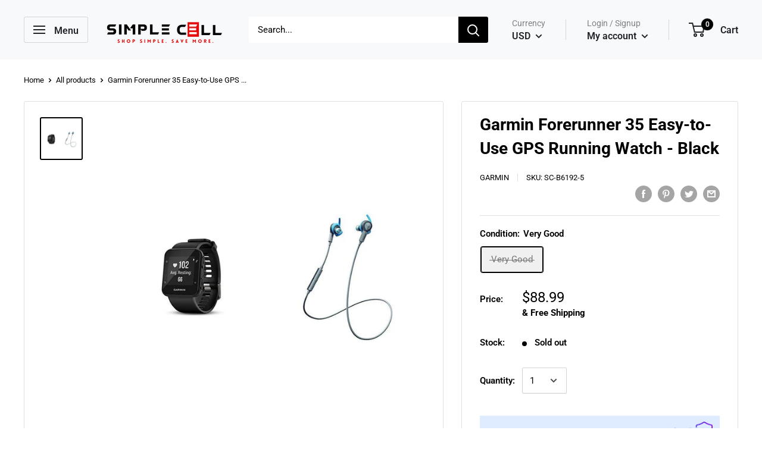

--- FILE ---
content_type: text/javascript
request_url: https://simplecellshop.com/cdn/shop/t/2/assets/v5.globo.filter.lib.js?v=62969735219703256891589558839
body_size: 89400
content:
window.jQuery||function(t,e){"object"==typeof module&&"object"==typeof module.exports?module.exports=t.document?e(t,!0):function(t){if(!t.document)throw new Error("jQuery requires a window with a document");return e(t)}:e(t)}("undefined"!=typeof window?window:this,function(t,e){var i=[],n=t.document,r=i.slice,o=i.concat,s=i.push,a=i.indexOf,l={},c=l.toString,u=l.hasOwnProperty,d={},h="2.2.4",p=function(t,e){return new p.fn.init(t,e)},f=/^[\s\uFEFF\xA0]+|[\s\uFEFF\xA0]+$/g,g=/^-ms-/,m=/-([\da-z])/gi,v=function(t,e){return e.toUpperCase()};function y(t){var e=!!t&&"length"in t&&t.length,i=p.type(t);return"function"!==i&&!p.isWindow(t)&&("array"===i||0===e||"number"==typeof e&&e>0&&e-1 in t)}p.fn=p.prototype={jquery:h,constructor:p,selector:"",length:0,toArray:function(){return r.call(this)},get:function(t){return null!=t?0>t?this[t+this.length]:this[t]:r.call(this)},pushStack:function(t){var e=p.merge(this.constructor(),t);return e.prevObject=this,e.context=this.context,e},each:function(t){return p.each(this,t)},map:function(t){return this.pushStack(p.map(this,function(e,i){return t.call(e,i,e)}))},slice:function(){return this.pushStack(r.apply(this,arguments))},first:function(){return this.eq(0)},last:function(){return this.eq(-1)},eq:function(t){var e=this.length,i=+t+(0>t?e:0);return this.pushStack(i>=0&&e>i?[this[i]]:[])},end:function(){return this.prevObject||this.constructor()},push:s,sort:i.sort,splice:i.splice},p.extend=p.fn.extend=function(){var t,e,i,n,r,o,s=arguments[0]||{},a=1,l=arguments.length,c=!1;for("boolean"==typeof s&&(c=s,s=arguments[a]||{},a++),"object"==typeof s||p.isFunction(s)||(s={}),a===l&&(s=this,a--);l>a;a++)if(null!=(t=arguments[a]))for(e in t)i=s[e],s!==(n=t[e])&&(c&&n&&(p.isPlainObject(n)||(r=p.isArray(n)))?(r?(r=!1,o=i&&p.isArray(i)?i:[]):o=i&&p.isPlainObject(i)?i:{},s[e]=p.extend(c,o,n)):void 0!==n&&(s[e]=n));return s},p.extend({expando:"jQuery"+(h+Math.random()).replace(/\D/g,""),isReady:!0,error:function(t){throw new Error(t)},noop:function(){},isFunction:function(t){return"function"===p.type(t)},isArray:Array.isArray,isWindow:function(t){return null!=t&&t===t.window},isNumeric:function(t){var e=t&&t.toString();return!p.isArray(t)&&e-parseFloat(e)+1>=0},isPlainObject:function(t){var e;if("object"!==p.type(t)||t.nodeType||p.isWindow(t))return!1;if(t.constructor&&!u.call(t,"constructor")&&!u.call(t.constructor.prototype||{},"isPrototypeOf"))return!1;for(e in t);return void 0===e||u.call(t,e)},isEmptyObject:function(t){var e;for(e in t)return!1;return!0},type:function(t){return null==t?t+"":"object"==typeof t||"function"==typeof t?l[c.call(t)]||"object":typeof t},globalEval:function(t){var e,i=eval;(t=p.trim(t))&&(1===t.indexOf("use strict")?((e=n.createElement("script")).text=t,n.head.appendChild(e).parentNode.removeChild(e)):i(t))},camelCase:function(t){return t.replace(g,"ms-").replace(m,v)},nodeName:function(t,e){return t.nodeName&&t.nodeName.toLowerCase()===e.toLowerCase()},each:function(t,e){var i,n=0;if(y(t))for(i=t.length;i>n&&!1!==e.call(t[n],n,t[n]);n++);else for(n in t)if(!1===e.call(t[n],n,t[n]))break;return t},trim:function(t){return null==t?"":(t+"").replace(f,"")},makeArray:function(t,e){var i=e||[];return null!=t&&(y(Object(t))?p.merge(i,"string"==typeof t?[t]:t):s.call(i,t)),i},inArray:function(t,e,i){return null==e?-1:a.call(e,t,i)},merge:function(t,e){for(var i=+e.length,n=0,r=t.length;i>n;n++)t[r++]=e[n];return t.length=r,t},grep:function(t,e,i){for(var n=[],r=0,o=t.length,s=!i;o>r;r++)!e(t[r],r)!==s&&n.push(t[r]);return n},map:function(t,e,i){var n,r,s=0,a=[];if(y(t))for(n=t.length;n>s;s++)null!=(r=e(t[s],s,i))&&a.push(r);else for(s in t)null!=(r=e(t[s],s,i))&&a.push(r);return o.apply([],a)},guid:1,proxy:function(t,e){var i,n,o;return"string"==typeof e&&(i=t[e],e=t,t=i),p.isFunction(t)?(n=r.call(arguments,2),(o=function(){return t.apply(e||this,n.concat(r.call(arguments)))}).guid=t.guid=t.guid||p.guid++,o):void 0},now:Date.now,support:d}),"function"==typeof Symbol&&(p.fn[Symbol.iterator]=i[Symbol.iterator]),p.each("Boolean Number String Function Array Date RegExp Object Error Symbol".split(" "),function(t,e){l["[object "+e+"]"]=e.toLowerCase()});var w=function(t){var e,i,n,r,o,s,a,l,c,u,d,h,p,f,g,m,v,y,w,b="sizzle"+1*new Date,x=t.document,_=0,C=0,S=ot(),T=ot(),k=ot(),E=function(t,e){return t===e&&(d=!0),0},F=1<<31,L={}.hasOwnProperty,D=[],q=D.pop,A=D.push,P=D.push,O=D.slice,M=function(t,e){for(var i=0,n=t.length;n>i;i++)if(t[i]===e)return i;return-1},N="checked|selected|async|autofocus|autoplay|controls|defer|disabled|hidden|ismap|loop|multiple|open|readonly|required|scoped",z="[\\x20\\t\\r\\n\\f]",j="(?:\\\\.|[\\w-]|[^\\x00-\\xa0])+",I="\\["+z+"*("+j+")(?:"+z+"*([*^$|!~]?=)"+z+"*(?:'((?:\\\\.|[^\\\\'])*)'|\"((?:\\\\.|[^\\\\\"])*)\"|("+j+"))|)"+z+"*\\]",B=":("+j+")(?:\\((('((?:\\\\.|[^\\\\'])*)'|\"((?:\\\\.|[^\\\\\"])*)\")|((?:\\\\.|[^\\\\()[\\]]|"+I+")*)|.*)\\)|)",R=new RegExp(z+"+","g"),H=new RegExp("^"+z+"+|((?:^|[^\\\\])(?:\\\\.)*)"+z+"+$","g"),W=new RegExp("^"+z+"*,"+z+"*"),G=new RegExp("^"+z+"*([>+~]|"+z+")"+z+"*"),$=new RegExp("="+z+"*([^\\]'\"]*?)"+z+"*\\]","g"),U=new RegExp(B),V=new RegExp("^"+j+"$"),X={ID:new RegExp("^#("+j+")"),CLASS:new RegExp("^\\.("+j+")"),TAG:new RegExp("^("+j+"|[*])"),ATTR:new RegExp("^"+I),PSEUDO:new RegExp("^"+B),CHILD:new RegExp("^:(only|first|last|nth|nth-last)-(child|of-type)(?:\\("+z+"*(even|odd|(([+-]|)(\\d*)n|)"+z+"*(?:([+-]|)"+z+"*(\\d+)|))"+z+"*\\)|)","i"),bool:new RegExp("^(?:"+N+")$","i"),needsContext:new RegExp("^"+z+"*[>+~]|:(even|odd|eq|gt|lt|nth|first|last)(?:\\("+z+"*((?:-\\d)?\\d*)"+z+"*\\)|)(?=[^-]|$)","i")},Y=/^(?:input|select|textarea|button)$/i,Q=/^h\d$/i,Z=/^[^{]+\{\s*\[native \w/,J=/^(?:#([\w-]+)|(\w+)|\.([\w-]+))$/,K=/[+~]/,tt=/'|\\/g,et=new RegExp("\\\\([\\da-f]{1,6}"+z+"?|("+z+")|.)","ig"),it=function(t,e,i){var n="0x"+e-65536;return n!=n||i?e:0>n?String.fromCharCode(n+65536):String.fromCharCode(n>>10|55296,1023&n|56320)},nt=function(){h()};try{P.apply(D=O.call(x.childNodes),x.childNodes),D[x.childNodes.length].nodeType}catch(t){P={apply:D.length?function(t,e){A.apply(t,O.call(e))}:function(t,e){for(var i=t.length,n=0;t[i++]=e[n++];);t.length=i-1}}}function rt(t,e,n,r){var o,a,c,u,d,f,v,y,_=e&&e.ownerDocument,C=e?e.nodeType:9;if(n=n||[],"string"!=typeof t||!t||1!==C&&9!==C&&11!==C)return n;if(!r&&((e?e.ownerDocument||e:x)!==p&&h(e),e=e||p,g)){if(11!==C&&(f=J.exec(t)))if(o=f[1]){if(9===C){if(!(c=e.getElementById(o)))return n;if(c.id===o)return n.push(c),n}else if(_&&(c=_.getElementById(o))&&w(e,c)&&c.id===o)return n.push(c),n}else{if(f[2])return P.apply(n,e.getElementsByTagName(t)),n;if((o=f[3])&&i.getElementsByClassName&&e.getElementsByClassName)return P.apply(n,e.getElementsByClassName(o)),n}if(i.qsa&&!k[t+" "]&&(!m||!m.test(t))){if(1!==C)_=e,y=t;else if("object"!==e.nodeName.toLowerCase()){for((u=e.getAttribute("id"))?u=u.replace(tt,"\\$&"):e.setAttribute("id",u=b),a=(v=s(t)).length,d=V.test(u)?"#"+u:"[id='"+u+"']";a--;)v[a]=d+" "+gt(v[a]);y=v.join(","),_=K.test(t)&&pt(e.parentNode)||e}if(y)try{return P.apply(n,_.querySelectorAll(y)),n}catch(t){}finally{u===b&&e.removeAttribute("id")}}}return l(t.replace(H,"$1"),e,n,r)}function ot(){var t=[];return function e(i,r){return t.push(i+" ")>n.cacheLength&&delete e[t.shift()],e[i+" "]=r}}function st(t){return t[b]=!0,t}function at(t){var e=p.createElement("div");try{return!!t(e)}catch(t){return!1}finally{e.parentNode&&e.parentNode.removeChild(e),e=null}}function lt(t,e){for(var i=t.split("|"),r=i.length;r--;)n.attrHandle[i[r]]=e}function ct(t,e){var i=e&&t,n=i&&1===t.nodeType&&1===e.nodeType&&(~e.sourceIndex||F)-(~t.sourceIndex||F);if(n)return n;if(i)for(;i=i.nextSibling;)if(i===e)return-1;return t?1:-1}function ut(t){return function(e){return"input"===e.nodeName.toLowerCase()&&e.type===t}}function dt(t){return function(e){var i=e.nodeName.toLowerCase();return("input"===i||"button"===i)&&e.type===t}}function ht(t){return st(function(e){return e=+e,st(function(i,n){for(var r,o=t([],i.length,e),s=o.length;s--;)i[r=o[s]]&&(i[r]=!(n[r]=i[r]))})})}function pt(t){return t&&void 0!==t.getElementsByTagName&&t}for(e in i=rt.support={},o=rt.isXML=function(t){var e=t&&(t.ownerDocument||t).documentElement;return!!e&&"HTML"!==e.nodeName},h=rt.setDocument=function(t){var e,r,s=t?t.ownerDocument||t:x;return s!==p&&9===s.nodeType&&s.documentElement?(f=(p=s).documentElement,g=!o(p),(r=p.defaultView)&&r.top!==r&&(r.addEventListener?r.addEventListener("unload",nt,!1):r.attachEvent&&r.attachEvent("onunload",nt)),i.attributes=at(function(t){return t.className="i",!t.getAttribute("className")}),i.getElementsByTagName=at(function(t){return t.appendChild(p.createComment("")),!t.getElementsByTagName("*").length}),i.getElementsByClassName=Z.test(p.getElementsByClassName),i.getById=at(function(t){return f.appendChild(t).id=b,!p.getElementsByName||!p.getElementsByName(b).length}),i.getById?(n.find.ID=function(t,e){if(void 0!==e.getElementById&&g){var i=e.getElementById(t);return i?[i]:[]}},n.filter.ID=function(t){var e=t.replace(et,it);return function(t){return t.getAttribute("id")===e}}):(delete n.find.ID,n.filter.ID=function(t){var e=t.replace(et,it);return function(t){var i=void 0!==t.getAttributeNode&&t.getAttributeNode("id");return i&&i.value===e}}),n.find.TAG=i.getElementsByTagName?function(t,e){return void 0!==e.getElementsByTagName?e.getElementsByTagName(t):i.qsa?e.querySelectorAll(t):void 0}:function(t,e){var i,n=[],r=0,o=e.getElementsByTagName(t);if("*"===t){for(;i=o[r++];)1===i.nodeType&&n.push(i);return n}return o},n.find.CLASS=i.getElementsByClassName&&function(t,e){return void 0!==e.getElementsByClassName&&g?e.getElementsByClassName(t):void 0},v=[],m=[],(i.qsa=Z.test(p.querySelectorAll))&&(at(function(t){f.appendChild(t).innerHTML="<a id='"+b+"'></a><select id='"+b+"-\r\\' msallowcapture=''><option selected=''></option></select>",t.querySelectorAll("[msallowcapture^='']").length&&m.push("[*^$]="+z+"*(?:''|\"\")"),t.querySelectorAll("[selected]").length||m.push("\\["+z+"*(?:value|"+N+")"),t.querySelectorAll("[id~="+b+"-]").length||m.push("~="),t.querySelectorAll(":checked").length||m.push(":checked"),t.querySelectorAll("a#"+b+"+*").length||m.push(".#.+[+~]")}),at(function(t){var e=p.createElement("input");e.setAttribute("type","hidden"),t.appendChild(e).setAttribute("name","D"),t.querySelectorAll("[name=d]").length&&m.push("name"+z+"*[*^$|!~]?="),t.querySelectorAll(":enabled").length||m.push(":enabled",":disabled"),t.querySelectorAll("*,:x"),m.push(",.*:")})),(i.matchesSelector=Z.test(y=f.matches||f.webkitMatchesSelector||f.mozMatchesSelector||f.oMatchesSelector||f.msMatchesSelector))&&at(function(t){i.disconnectedMatch=y.call(t,"div"),y.call(t,"[s!='']:x"),v.push("!=",B)}),m=m.length&&new RegExp(m.join("|")),v=v.length&&new RegExp(v.join("|")),e=Z.test(f.compareDocumentPosition),w=e||Z.test(f.contains)?function(t,e){var i=9===t.nodeType?t.documentElement:t,n=e&&e.parentNode;return t===n||!(!n||1!==n.nodeType||!(i.contains?i.contains(n):t.compareDocumentPosition&&16&t.compareDocumentPosition(n)))}:function(t,e){if(e)for(;e=e.parentNode;)if(e===t)return!0;return!1},E=e?function(t,e){if(t===e)return d=!0,0;var n=!t.compareDocumentPosition-!e.compareDocumentPosition;return n||(1&(n=(t.ownerDocument||t)===(e.ownerDocument||e)?t.compareDocumentPosition(e):1)||!i.sortDetached&&e.compareDocumentPosition(t)===n?t===p||t.ownerDocument===x&&w(x,t)?-1:e===p||e.ownerDocument===x&&w(x,e)?1:u?M(u,t)-M(u,e):0:4&n?-1:1)}:function(t,e){if(t===e)return d=!0,0;var i,n=0,r=t.parentNode,o=e.parentNode,s=[t],a=[e];if(!r||!o)return t===p?-1:e===p?1:r?-1:o?1:u?M(u,t)-M(u,e):0;if(r===o)return ct(t,e);for(i=t;i=i.parentNode;)s.unshift(i);for(i=e;i=i.parentNode;)a.unshift(i);for(;s[n]===a[n];)n++;return n?ct(s[n],a[n]):s[n]===x?-1:a[n]===x?1:0},p):p},rt.matches=function(t,e){return rt(t,null,null,e)},rt.matchesSelector=function(t,e){if((t.ownerDocument||t)!==p&&h(t),e=e.replace($,"='$1']"),i.matchesSelector&&g&&!k[e+" "]&&(!v||!v.test(e))&&(!m||!m.test(e)))try{var n=y.call(t,e);if(n||i.disconnectedMatch||t.document&&11!==t.document.nodeType)return n}catch(t){}return rt(e,p,null,[t]).length>0},rt.contains=function(t,e){return(t.ownerDocument||t)!==p&&h(t),w(t,e)},rt.attr=function(t,e){(t.ownerDocument||t)!==p&&h(t);var r=n.attrHandle[e.toLowerCase()],o=r&&L.call(n.attrHandle,e.toLowerCase())?r(t,e,!g):void 0;return void 0!==o?o:i.attributes||!g?t.getAttribute(e):(o=t.getAttributeNode(e))&&o.specified?o.value:null},rt.error=function(t){throw new Error("Syntax error, unrecognized expression: "+t)},rt.uniqueSort=function(t){var e,n=[],r=0,o=0;if(d=!i.detectDuplicates,u=!i.sortStable&&t.slice(0),t.sort(E),d){for(;e=t[o++];)e===t[o]&&(r=n.push(o));for(;r--;)t.splice(n[r],1)}return u=null,t},r=rt.getText=function(t){var e,i="",n=0,o=t.nodeType;if(o){if(1===o||9===o||11===o){if("string"==typeof t.textContent)return t.textContent;for(t=t.firstChild;t;t=t.nextSibling)i+=r(t)}else if(3===o||4===o)return t.nodeValue}else for(;e=t[n++];)i+=r(e);return i},(n=rt.selectors={cacheLength:50,createPseudo:st,match:X,attrHandle:{},find:{},relative:{">":{dir:"parentNode",first:!0}," ":{dir:"parentNode"},"+":{dir:"previousSibling",first:!0},"~":{dir:"previousSibling"}},preFilter:{ATTR:function(t){return t[1]=t[1].replace(et,it),t[3]=(t[3]||t[4]||t[5]||"").replace(et,it),"~="===t[2]&&(t[3]=" "+t[3]+" "),t.slice(0,4)},CHILD:function(t){return t[1]=t[1].toLowerCase(),"nth"===t[1].slice(0,3)?(t[3]||rt.error(t[0]),t[4]=+(t[4]?t[5]+(t[6]||1):2*("even"===t[3]||"odd"===t[3])),t[5]=+(t[7]+t[8]||"odd"===t[3])):t[3]&&rt.error(t[0]),t},PSEUDO:function(t){var e,i=!t[6]&&t[2];return X.CHILD.test(t[0])?null:(t[3]?t[2]=t[4]||t[5]||"":i&&U.test(i)&&(e=s(i,!0))&&(e=i.indexOf(")",i.length-e)-i.length)&&(t[0]=t[0].slice(0,e),t[2]=i.slice(0,e)),t.slice(0,3))}},filter:{TAG:function(t){var e=t.replace(et,it).toLowerCase();return"*"===t?function(){return!0}:function(t){return t.nodeName&&t.nodeName.toLowerCase()===e}},CLASS:function(t){var e=S[t+" "];return e||(e=new RegExp("(^|"+z+")"+t+"("+z+"|$)"))&&S(t,function(t){return e.test("string"==typeof t.className&&t.className||void 0!==t.getAttribute&&t.getAttribute("class")||"")})},ATTR:function(t,e,i){return function(n){var r=rt.attr(n,t);return null==r?"!="===e:!e||(r+="","="===e?r===i:"!="===e?r!==i:"^="===e?i&&0===r.indexOf(i):"*="===e?i&&r.indexOf(i)>-1:"$="===e?i&&r.slice(-i.length)===i:"~="===e?(" "+r.replace(R," ")+" ").indexOf(i)>-1:"|="===e&&(r===i||r.slice(0,i.length+1)===i+"-"))}},CHILD:function(t,e,i,n,r){var o="nth"!==t.slice(0,3),s="last"!==t.slice(-4),a="of-type"===e;return 1===n&&0===r?function(t){return!!t.parentNode}:function(e,i,l){var c,u,d,h,p,f,g=o!==s?"nextSibling":"previousSibling",m=e.parentNode,v=a&&e.nodeName.toLowerCase(),y=!l&&!a,w=!1;if(m){if(o){for(;g;){for(h=e;h=h[g];)if(a?h.nodeName.toLowerCase()===v:1===h.nodeType)return!1;f=g="only"===t&&!f&&"nextSibling"}return!0}if(f=[s?m.firstChild:m.lastChild],s&&y){for(w=(p=(c=(u=(d=(h=m)[b]||(h[b]={}))[h.uniqueID]||(d[h.uniqueID]={}))[t]||[])[0]===_&&c[1])&&c[2],h=p&&m.childNodes[p];h=++p&&h&&h[g]||(w=p=0)||f.pop();)if(1===h.nodeType&&++w&&h===e){u[t]=[_,p,w];break}}else if(y&&(w=p=(c=(u=(d=(h=e)[b]||(h[b]={}))[h.uniqueID]||(d[h.uniqueID]={}))[t]||[])[0]===_&&c[1]),!1===w)for(;(h=++p&&h&&h[g]||(w=p=0)||f.pop())&&((a?h.nodeName.toLowerCase()!==v:1!==h.nodeType)||!++w||(y&&((u=(d=h[b]||(h[b]={}))[h.uniqueID]||(d[h.uniqueID]={}))[t]=[_,w]),h!==e)););return(w-=r)===n||w%n==0&&w/n>=0}}},PSEUDO:function(t,e){var i,r=n.pseudos[t]||n.setFilters[t.toLowerCase()]||rt.error("unsupported pseudo: "+t);return r[b]?r(e):r.length>1?(i=[t,t,"",e],n.setFilters.hasOwnProperty(t.toLowerCase())?st(function(t,i){for(var n,o=r(t,e),s=o.length;s--;)t[n=M(t,o[s])]=!(i[n]=o[s])}):function(t){return r(t,0,i)}):r}},pseudos:{not:st(function(t){var e=[],i=[],n=a(t.replace(H,"$1"));return n[b]?st(function(t,e,i,r){for(var o,s=n(t,null,r,[]),a=t.length;a--;)(o=s[a])&&(t[a]=!(e[a]=o))}):function(t,r,o){return e[0]=t,n(e,null,o,i),e[0]=null,!i.pop()}}),has:st(function(t){return function(e){return rt(t,e).length>0}}),contains:st(function(t){return t=t.replace(et,it),function(e){return(e.textContent||e.innerText||r(e)).indexOf(t)>-1}}),lang:st(function(t){return V.test(t||"")||rt.error("unsupported lang: "+t),t=t.replace(et,it).toLowerCase(),function(e){var i;do{if(i=g?e.lang:e.getAttribute("xml:lang")||e.getAttribute("lang"))return(i=i.toLowerCase())===t||0===i.indexOf(t+"-")}while((e=e.parentNode)&&1===e.nodeType);return!1}}),target:function(e){var i=t.location&&t.location.hash;return i&&i.slice(1)===e.id},root:function(t){return t===f},focus:function(t){return t===p.activeElement&&(!p.hasFocus||p.hasFocus())&&!!(t.type||t.href||~t.tabIndex)},enabled:function(t){return!1===t.disabled},disabled:function(t){return!0===t.disabled},checked:function(t){var e=t.nodeName.toLowerCase();return"input"===e&&!!t.checked||"option"===e&&!!t.selected},selected:function(t){return t.parentNode&&t.parentNode.selectedIndex,!0===t.selected},empty:function(t){for(t=t.firstChild;t;t=t.nextSibling)if(t.nodeType<6)return!1;return!0},parent:function(t){return!n.pseudos.empty(t)},header:function(t){return Q.test(t.nodeName)},input:function(t){return Y.test(t.nodeName)},button:function(t){var e=t.nodeName.toLowerCase();return"input"===e&&"button"===t.type||"button"===e},text:function(t){var e;return"input"===t.nodeName.toLowerCase()&&"text"===t.type&&(null==(e=t.getAttribute("type"))||"text"===e.toLowerCase())},first:ht(function(){return[0]}),last:ht(function(t,e){return[e-1]}),eq:ht(function(t,e,i){return[0>i?i+e:i]}),even:ht(function(t,e){for(var i=0;e>i;i+=2)t.push(i);return t}),odd:ht(function(t,e){for(var i=1;e>i;i+=2)t.push(i);return t}),lt:ht(function(t,e,i){for(var n=0>i?i+e:i;--n>=0;)t.push(n);return t}),gt:ht(function(t,e,i){for(var n=0>i?i+e:i;++n<e;)t.push(n);return t})}}).pseudos.nth=n.pseudos.eq,{radio:!0,checkbox:!0,file:!0,password:!0,image:!0})n.pseudos[e]=ut(e);for(e in{submit:!0,reset:!0})n.pseudos[e]=dt(e);function ft(){}function gt(t){for(var e=0,i=t.length,n="";i>e;e++)n+=t[e].value;return n}function mt(t,e,i){var n=e.dir,r=i&&"parentNode"===n,o=C++;return e.first?function(e,i,o){for(;e=e[n];)if(1===e.nodeType||r)return t(e,i,o)}:function(e,i,s){var a,l,c,u=[_,o];if(s){for(;e=e[n];)if((1===e.nodeType||r)&&t(e,i,s))return!0}else for(;e=e[n];)if(1===e.nodeType||r){if((a=(l=(c=e[b]||(e[b]={}))[e.uniqueID]||(c[e.uniqueID]={}))[n])&&a[0]===_&&a[1]===o)return u[2]=a[2];if(l[n]=u,u[2]=t(e,i,s))return!0}}}function vt(t){return t.length>1?function(e,i,n){for(var r=t.length;r--;)if(!t[r](e,i,n))return!1;return!0}:t[0]}function yt(t,e,i,n,r){for(var o,s=[],a=0,l=t.length,c=null!=e;l>a;a++)(o=t[a])&&(i&&!i(o,n,r)||(s.push(o),c&&e.push(a)));return s}function wt(t,e,i,n,r,o){return n&&!n[b]&&(n=wt(n)),r&&!r[b]&&(r=wt(r,o)),st(function(o,s,a,l){var c,u,d,h=[],p=[],f=s.length,g=o||function(t,e,i){for(var n=0,r=e.length;r>n;n++)rt(t,e[n],i);return i}(e||"*",a.nodeType?[a]:a,[]),m=!t||!o&&e?g:yt(g,h,t,a,l),v=i?r||(o?t:f||n)?[]:s:m;if(i&&i(m,v,a,l),n)for(c=yt(v,p),n(c,[],a,l),u=c.length;u--;)(d=c[u])&&(v[p[u]]=!(m[p[u]]=d));if(o){if(r||t){if(r){for(c=[],u=v.length;u--;)(d=v[u])&&c.push(m[u]=d);r(null,v=[],c,l)}for(u=v.length;u--;)(d=v[u])&&(c=r?M(o,d):h[u])>-1&&(o[c]=!(s[c]=d))}}else v=yt(v===s?v.splice(f,v.length):v),r?r(null,s,v,l):P.apply(s,v)})}function bt(t){for(var e,i,r,o=t.length,s=n.relative[t[0].type],a=s||n.relative[" "],l=s?1:0,u=mt(function(t){return t===e},a,!0),d=mt(function(t){return M(e,t)>-1},a,!0),h=[function(t,i,n){var r=!s&&(n||i!==c)||((e=i).nodeType?u(t,i,n):d(t,i,n));return e=null,r}];o>l;l++)if(i=n.relative[t[l].type])h=[mt(vt(h),i)];else{if((i=n.filter[t[l].type].apply(null,t[l].matches))[b]){for(r=++l;o>r&&!n.relative[t[r].type];r++);return wt(l>1&&vt(h),l>1&&gt(t.slice(0,l-1).concat({value:" "===t[l-2].type?"*":""})).replace(H,"$1"),i,r>l&&bt(t.slice(l,r)),o>r&&bt(t=t.slice(r)),o>r&&gt(t))}h.push(i)}return vt(h)}function xt(t,e){var i=e.length>0,r=t.length>0,o=function(o,s,a,l,u){var d,f,m,v=0,y="0",w=o&&[],b=[],x=c,C=o||r&&n.find.TAG("*",u),S=_+=null==x?1:Math.random()||.1,T=C.length;for(u&&(c=s===p||s||u);y!==T&&null!=(d=C[y]);y++){if(r&&d){for(f=0,s||d.ownerDocument===p||(h(d),a=!g);m=t[f++];)if(m(d,s||p,a)){l.push(d);break}u&&(_=S)}i&&((d=!m&&d)&&v--,o&&w.push(d))}if(v+=y,i&&y!==v){for(f=0;m=e[f++];)m(w,b,s,a);if(o){if(v>0)for(;y--;)w[y]||b[y]||(b[y]=q.call(l));b=yt(b)}P.apply(l,b),u&&!o&&b.length>0&&v+e.length>1&&rt.uniqueSort(l)}return u&&(_=S,c=x),w};return i?st(o):o}return ft.prototype=n.filters=n.pseudos,n.setFilters=new ft,s=rt.tokenize=function(t,e){var i,r,o,s,a,l,c,u=T[t+" "];if(u)return e?0:u.slice(0);for(a=t,l=[],c=n.preFilter;a;){for(s in i&&!(r=W.exec(a))||(r&&(a=a.slice(r[0].length)||a),l.push(o=[])),i=!1,(r=G.exec(a))&&(i=r.shift(),o.push({value:i,type:r[0].replace(H," ")}),a=a.slice(i.length)),n.filter)!(r=X[s].exec(a))||c[s]&&!(r=c[s](r))||(i=r.shift(),o.push({value:i,type:s,matches:r}),a=a.slice(i.length));if(!i)break}return e?a.length:a?rt.error(t):T(t,l).slice(0)},a=rt.compile=function(t,e){var i,n=[],r=[],o=k[t+" "];if(!o){for(e||(e=s(t)),i=e.length;i--;)(o=bt(e[i]))[b]?n.push(o):r.push(o);(o=k(t,xt(r,n))).selector=t}return o},l=rt.select=function(t,e,r,o){var l,c,u,d,h,p="function"==typeof t&&t,f=!o&&s(t=p.selector||t);if(r=r||[],1===f.length){if((c=f[0]=f[0].slice(0)).length>2&&"ID"===(u=c[0]).type&&i.getById&&9===e.nodeType&&g&&n.relative[c[1].type]){if(!(e=(n.find.ID(u.matches[0].replace(et,it),e)||[])[0]))return r;p&&(e=e.parentNode),t=t.slice(c.shift().value.length)}for(l=X.needsContext.test(t)?0:c.length;l--&&(u=c[l],!n.relative[d=u.type]);)if((h=n.find[d])&&(o=h(u.matches[0].replace(et,it),K.test(c[0].type)&&pt(e.parentNode)||e))){if(c.splice(l,1),!(t=o.length&&gt(c)))return P.apply(r,o),r;break}}return(p||a(t,f))(o,e,!g,r,!e||K.test(t)&&pt(e.parentNode)||e),r},i.sortStable=b.split("").sort(E).join("")===b,i.detectDuplicates=!!d,h(),i.sortDetached=at(function(t){return 1&t.compareDocumentPosition(p.createElement("div"))}),at(function(t){return t.innerHTML="<a href='#'></a>","#"===t.firstChild.getAttribute("href")})||lt("type|href|height|width",function(t,e,i){return i?void 0:t.getAttribute(e,"type"===e.toLowerCase()?1:2)}),i.attributes&&at(function(t){return t.innerHTML="<input/>",t.firstChild.setAttribute("value",""),""===t.firstChild.getAttribute("value")})||lt("value",function(t,e,i){return i||"input"!==t.nodeName.toLowerCase()?void 0:t.defaultValue}),at(function(t){return null==t.getAttribute("disabled")})||lt(N,function(t,e,i){var n;return i?void 0:!0===t[e]?e.toLowerCase():(n=t.getAttributeNode(e))&&n.specified?n.value:null}),rt}(t);p.find=w,p.expr=w.selectors,p.expr[":"]=p.expr.pseudos,p.uniqueSort=p.unique=w.uniqueSort,p.text=w.getText,p.isXMLDoc=w.isXML,p.contains=w.contains;var b=function(t,e,i){for(var n=[],r=void 0!==i;(t=t[e])&&9!==t.nodeType;)if(1===t.nodeType){if(r&&p(t).is(i))break;n.push(t)}return n},x=function(t,e){for(var i=[];t;t=t.nextSibling)1===t.nodeType&&t!==e&&i.push(t);return i},_=p.expr.match.needsContext,C=/^<([\w-]+)\s*\/?>(?:<\/\1>|)$/,S=/^.[^:#\[\.,]*$/;function T(t,e,i){if(p.isFunction(e))return p.grep(t,function(t,n){return!!e.call(t,n,t)!==i});if(e.nodeType)return p.grep(t,function(t){return t===e!==i});if("string"==typeof e){if(S.test(e))return p.filter(e,t,i);e=p.filter(e,t)}return p.grep(t,function(t){return a.call(e,t)>-1!==i})}p.filter=function(t,e,i){var n=e[0];return i&&(t=":not("+t+")"),1===e.length&&1===n.nodeType?p.find.matchesSelector(n,t)?[n]:[]:p.find.matches(t,p.grep(e,function(t){return 1===t.nodeType}))},p.fn.extend({find:function(t){var e,i=this.length,n=[],r=this;if("string"!=typeof t)return this.pushStack(p(t).filter(function(){for(e=0;i>e;e++)if(p.contains(r[e],this))return!0}));for(e=0;i>e;e++)p.find(t,r[e],n);return(n=this.pushStack(i>1?p.unique(n):n)).selector=this.selector?this.selector+" "+t:t,n},filter:function(t){return this.pushStack(T(this,t||[],!1))},not:function(t){return this.pushStack(T(this,t||[],!0))},is:function(t){return!!T(this,"string"==typeof t&&_.test(t)?p(t):t||[],!1).length}});var k,E=/^(?:\s*(<[\w\W]+>)[^>]*|#([\w-]*))$/;(p.fn.init=function(t,e,i){var r,o;if(!t)return this;if(i=i||k,"string"==typeof t){if(!(r="<"===t[0]&&">"===t[t.length-1]&&t.length>=3?[null,t,null]:E.exec(t))||!r[1]&&e)return!e||e.jquery?(e||i).find(t):this.constructor(e).find(t);if(r[1]){if(e=e instanceof p?e[0]:e,p.merge(this,p.parseHTML(r[1],e&&e.nodeType?e.ownerDocument||e:n,!0)),C.test(r[1])&&p.isPlainObject(e))for(r in e)p.isFunction(this[r])?this[r](e[r]):this.attr(r,e[r]);return this}return(o=n.getElementById(r[2]))&&o.parentNode&&(this.length=1,this[0]=o),this.context=n,this.selector=t,this}return t.nodeType?(this.context=this[0]=t,this.length=1,this):p.isFunction(t)?void 0!==i.ready?i.ready(t):t(p):(void 0!==t.selector&&(this.selector=t.selector,this.context=t.context),p.makeArray(t,this))}).prototype=p.fn,k=p(n);var F=/^(?:parents|prev(?:Until|All))/,L={children:!0,contents:!0,next:!0,prev:!0};function D(t,e){for(;(t=t[e])&&1!==t.nodeType;);return t}p.fn.extend({has:function(t){var e=p(t,this),i=e.length;return this.filter(function(){for(var t=0;i>t;t++)if(p.contains(this,e[t]))return!0})},closest:function(t,e){for(var i,n=0,r=this.length,o=[],s=_.test(t)||"string"!=typeof t?p(t,e||this.context):0;r>n;n++)for(i=this[n];i&&i!==e;i=i.parentNode)if(i.nodeType<11&&(s?s.index(i)>-1:1===i.nodeType&&p.find.matchesSelector(i,t))){o.push(i);break}return this.pushStack(o.length>1?p.uniqueSort(o):o)},index:function(t){return t?"string"==typeof t?a.call(p(t),this[0]):a.call(this,t.jquery?t[0]:t):this[0]&&this[0].parentNode?this.first().prevAll().length:-1},add:function(t,e){return this.pushStack(p.uniqueSort(p.merge(this.get(),p(t,e))))},addBack:function(t){return this.add(null==t?this.prevObject:this.prevObject.filter(t))}}),p.each({parent:function(t){var e=t.parentNode;return e&&11!==e.nodeType?e:null},parents:function(t){return b(t,"parentNode")},parentsUntil:function(t,e,i){return b(t,"parentNode",i)},next:function(t){return D(t,"nextSibling")},prev:function(t){return D(t,"previousSibling")},nextAll:function(t){return b(t,"nextSibling")},prevAll:function(t){return b(t,"previousSibling")},nextUntil:function(t,e,i){return b(t,"nextSibling",i)},prevUntil:function(t,e,i){return b(t,"previousSibling",i)},siblings:function(t){return x((t.parentNode||{}).firstChild,t)},children:function(t){return x(t.firstChild)},contents:function(t){return t.contentDocument||p.merge([],t.childNodes)}},function(t,e){p.fn[t]=function(i,n){var r=p.map(this,e,i);return"Until"!==t.slice(-5)&&(n=i),n&&"string"==typeof n&&(r=p.filter(n,r)),this.length>1&&(L[t]||p.uniqueSort(r),F.test(t)&&r.reverse()),this.pushStack(r)}});var q,A=/\S+/g;function P(){n.removeEventListener("DOMContentLoaded",P),t.removeEventListener("load",P),p.ready()}p.Callbacks=function(t){t="string"==typeof t?function(t){var e={};return p.each(t.match(A)||[],function(t,i){e[i]=!0}),e}(t):p.extend({},t);var e,i,n,r,o=[],s=[],a=-1,l=function(){for(r=t.once,n=e=!0;s.length;a=-1)for(i=s.shift();++a<o.length;)!1===o[a].apply(i[0],i[1])&&t.stopOnFalse&&(a=o.length,i=!1);t.memory||(i=!1),e=!1,r&&(o=i?[]:"")},c={add:function(){return o&&(i&&!e&&(a=o.length-1,s.push(i)),function e(i){p.each(i,function(i,n){p.isFunction(n)?t.unique&&c.has(n)||o.push(n):n&&n.length&&"string"!==p.type(n)&&e(n)})}(arguments),i&&!e&&l()),this},remove:function(){return p.each(arguments,function(t,e){for(var i;(i=p.inArray(e,o,i))>-1;)o.splice(i,1),a>=i&&a--}),this},has:function(t){return t?p.inArray(t,o)>-1:o.length>0},empty:function(){return o&&(o=[]),this},disable:function(){return r=s=[],o=i="",this},disabled:function(){return!o},lock:function(){return r=s=[],i||(o=i=""),this},locked:function(){return!!r},fireWith:function(t,i){return r||(i=[t,(i=i||[]).slice?i.slice():i],s.push(i),e||l()),this},fire:function(){return c.fireWith(this,arguments),this},fired:function(){return!!n}};return c},p.extend({Deferred:function(t){var e=[["resolve","done",p.Callbacks("once memory"),"resolved"],["reject","fail",p.Callbacks("once memory"),"rejected"],["notify","progress",p.Callbacks("memory")]],i="pending",n={state:function(){return i},always:function(){return r.done(arguments).fail(arguments),this},then:function(){var t=arguments;return p.Deferred(function(i){p.each(e,function(e,o){var s=p.isFunction(t[e])&&t[e];r[o[1]](function(){var t=s&&s.apply(this,arguments);t&&p.isFunction(t.promise)?t.promise().progress(i.notify).done(i.resolve).fail(i.reject):i[o[0]+"With"](this===n?i.promise():this,s?[t]:arguments)})}),t=null}).promise()},promise:function(t){return null!=t?p.extend(t,n):n}},r={};return n.pipe=n.then,p.each(e,function(t,o){var s=o[2],a=o[3];n[o[1]]=s.add,a&&s.add(function(){i=a},e[1^t][2].disable,e[2][2].lock),r[o[0]]=function(){return r[o[0]+"With"](this===r?n:this,arguments),this},r[o[0]+"With"]=s.fireWith}),n.promise(r),t&&t.call(r,r),r},when:function(t){var e,i,n,o=0,s=r.call(arguments),a=s.length,l=1!==a||t&&p.isFunction(t.promise)?a:0,c=1===l?t:p.Deferred(),u=function(t,i,n){return function(o){i[t]=this,n[t]=arguments.length>1?r.call(arguments):o,n===e?c.notifyWith(i,n):--l||c.resolveWith(i,n)}};if(a>1)for(e=new Array(a),i=new Array(a),n=new Array(a);a>o;o++)s[o]&&p.isFunction(s[o].promise)?s[o].promise().progress(u(o,i,e)).done(u(o,n,s)).fail(c.reject):--l;return l||c.resolveWith(n,s),c.promise()}}),p.fn.ready=function(t){return p.ready.promise().done(t),this},p.extend({isReady:!1,readyWait:1,holdReady:function(t){t?p.readyWait++:p.ready(!0)},ready:function(t){(!0===t?--p.readyWait:p.isReady)||(p.isReady=!0,!0!==t&&--p.readyWait>0||(q.resolveWith(n,[p]),p.fn.triggerHandler&&(p(n).triggerHandler("ready"),p(n).off("ready"))))}}),p.ready.promise=function(e){return q||(q=p.Deferred(),"complete"===n.readyState||"loading"!==n.readyState&&!n.documentElement.doScroll?t.setTimeout(p.ready):(n.addEventListener("DOMContentLoaded",P),t.addEventListener("load",P))),q.promise(e)},p.ready.promise();var O=function(t,e,i,n,r,o,s){var a=0,l=t.length,c=null==i;if("object"===p.type(i))for(a in r=!0,i)O(t,e,a,i[a],!0,o,s);else if(void 0!==n&&(r=!0,p.isFunction(n)||(s=!0),c&&(s?(e.call(t,n),e=null):(c=e,e=function(t,e,i){return c.call(p(t),i)})),e))for(;l>a;a++)e(t[a],i,s?n:n.call(t[a],a,e(t[a],i)));return r?t:c?e.call(t):l?e(t[0],i):o},M=function(t){return 1===t.nodeType||9===t.nodeType||!+t.nodeType};function N(){this.expando=p.expando+N.uid++}N.uid=1,N.prototype={register:function(t,e){var i=e||{};return t.nodeType?t[this.expando]=i:Object.defineProperty(t,this.expando,{value:i,writable:!0,configurable:!0}),t[this.expando]},cache:function(t){if(!M(t))return{};var e=t[this.expando];return e||(e={},M(t)&&(t.nodeType?t[this.expando]=e:Object.defineProperty(t,this.expando,{value:e,configurable:!0}))),e},set:function(t,e,i){var n,r=this.cache(t);if("string"==typeof e)r[e]=i;else for(n in e)r[n]=e[n];return r},get:function(t,e){return void 0===e?this.cache(t):t[this.expando]&&t[this.expando][e]},access:function(t,e,i){var n;return void 0===e||e&&"string"==typeof e&&void 0===i?void 0!==(n=this.get(t,e))?n:this.get(t,p.camelCase(e)):(this.set(t,e,i),void 0!==i?i:e)},remove:function(t,e){var i,n,r,o=t[this.expando];if(void 0!==o){if(void 0===e)this.register(t);else{p.isArray(e)?n=e.concat(e.map(p.camelCase)):(r=p.camelCase(e),e in o?n=[e,r]:n=(n=r)in o?[n]:n.match(A)||[]),i=n.length;for(;i--;)delete o[n[i]]}(void 0===e||p.isEmptyObject(o))&&(t.nodeType?t[this.expando]=void 0:delete t[this.expando])}},hasData:function(t){var e=t[this.expando];return void 0!==e&&!p.isEmptyObject(e)}};var z=new N,j=new N,I=/^(?:\{[\w\W]*\}|\[[\w\W]*\])$/,B=/[A-Z]/g;function R(t,e,i){var n;if(void 0===i&&1===t.nodeType)if(n="data-"+e.replace(B,"-$&").toLowerCase(),"string"==typeof(i=t.getAttribute(n))){try{i="true"===i||"false"!==i&&("null"===i?null:+i+""===i?+i:I.test(i)?p.parseJSON(i):i)}catch(t){}j.set(t,e,i)}else i=void 0;return i}p.extend({hasData:function(t){return j.hasData(t)||z.hasData(t)},data:function(t,e,i){return j.access(t,e,i)},removeData:function(t,e){j.remove(t,e)},_data:function(t,e,i){return z.access(t,e,i)},_removeData:function(t,e){z.remove(t,e)}}),p.fn.extend({data:function(t,e){var i,n,r,o=this[0],s=o&&o.attributes;if(void 0===t){if(this.length&&(r=j.get(o),1===o.nodeType&&!z.get(o,"hasDataAttrs"))){for(i=s.length;i--;)s[i]&&(0===(n=s[i].name).indexOf("data-")&&(n=p.camelCase(n.slice(5)),R(o,n,r[n])));z.set(o,"hasDataAttrs",!0)}return r}return"object"==typeof t?this.each(function(){j.set(this,t)}):O(this,function(e){var i,n;if(o&&void 0===e){if(void 0!==(i=j.get(o,t)||j.get(o,t.replace(B,"-$&").toLowerCase())))return i;if(n=p.camelCase(t),void 0!==(i=j.get(o,n)))return i;if(void 0!==(i=R(o,n,void 0)))return i}else n=p.camelCase(t),this.each(function(){var i=j.get(this,n);j.set(this,n,e),t.indexOf("-")>-1&&void 0!==i&&j.set(this,t,e)})},null,e,arguments.length>1,null,!0)},removeData:function(t){return this.each(function(){j.remove(this,t)})}}),p.extend({queue:function(t,e,i){var n;return t?(e=(e||"fx")+"queue",n=z.get(t,e),i&&(!n||p.isArray(i)?n=z.access(t,e,p.makeArray(i)):n.push(i)),n||[]):void 0},dequeue:function(t,e){e=e||"fx";var i=p.queue(t,e),n=i.length,r=i.shift(),o=p._queueHooks(t,e);"inprogress"===r&&(r=i.shift(),n--),r&&("fx"===e&&i.unshift("inprogress"),delete o.stop,r.call(t,function(){p.dequeue(t,e)},o)),!n&&o&&o.empty.fire()},_queueHooks:function(t,e){var i=e+"queueHooks";return z.get(t,i)||z.access(t,i,{empty:p.Callbacks("once memory").add(function(){z.remove(t,[e+"queue",i])})})}}),p.fn.extend({queue:function(t,e){var i=2;return"string"!=typeof t&&(e=t,t="fx",i--),arguments.length<i?p.queue(this[0],t):void 0===e?this:this.each(function(){var i=p.queue(this,t,e);p._queueHooks(this,t),"fx"===t&&"inprogress"!==i[0]&&p.dequeue(this,t)})},dequeue:function(t){return this.each(function(){p.dequeue(this,t)})},clearQueue:function(t){return this.queue(t||"fx",[])},promise:function(t,e){var i,n=1,r=p.Deferred(),o=this,s=this.length,a=function(){--n||r.resolveWith(o,[o])};for("string"!=typeof t&&(e=t,t=void 0),t=t||"fx";s--;)(i=z.get(o[s],t+"queueHooks"))&&i.empty&&(n++,i.empty.add(a));return a(),r.promise(e)}});var H=/[+-]?(?:\d*\.|)\d+(?:[eE][+-]?\d+|)/.source,W=new RegExp("^(?:([+-])=|)("+H+")([a-z%]*)$","i"),G=["Top","Right","Bottom","Left"],$=function(t,e){return t=e||t,"none"===p.css(t,"display")||!p.contains(t.ownerDocument,t)};function U(t,e,i,n){var r,o=1,s=20,a=n?function(){return n.cur()}:function(){return p.css(t,e,"")},l=a(),c=i&&i[3]||(p.cssNumber[e]?"":"px"),u=(p.cssNumber[e]||"px"!==c&&+l)&&W.exec(p.css(t,e));if(u&&u[3]!==c){c=c||u[3],i=i||[],u=+l||1;do{u/=o=o||".5",p.style(t,e,u+c)}while(o!==(o=a()/l)&&1!==o&&--s)}return i&&(u=+u||+l||0,r=i[1]?u+(i[1]+1)*i[2]:+i[2],n&&(n.unit=c,n.start=u,n.end=r)),r}var V=/^(?:checkbox|radio)$/i,X=/<([\w:-]+)/,Y=/^$|\/(?:java|ecma)script/i,Q={option:[1,"<select multiple='multiple'>","</select>"],thead:[1,"<table>","</table>"],col:[2,"<table><colgroup>","</colgroup></table>"],tr:[2,"<table><tbody>","</tbody></table>"],td:[3,"<table><tbody><tr>","</tr></tbody></table>"],_default:[0,"",""]};function Z(t,e){var i=void 0!==t.getElementsByTagName?t.getElementsByTagName(e||"*"):void 0!==t.querySelectorAll?t.querySelectorAll(e||"*"):[];return void 0===e||e&&p.nodeName(t,e)?p.merge([t],i):i}function J(t,e){for(var i=0,n=t.length;n>i;i++)z.set(t[i],"globalEval",!e||z.get(e[i],"globalEval"))}Q.optgroup=Q.option,Q.tbody=Q.tfoot=Q.colgroup=Q.caption=Q.thead,Q.th=Q.td;var K=/<|&#?\w+;/;function tt(t,e,i,n,r){for(var o,s,a,l,c,u,d=e.createDocumentFragment(),h=[],f=0,g=t.length;g>f;f++)if((o=t[f])||0===o)if("object"===p.type(o))p.merge(h,o.nodeType?[o]:o);else if(K.test(o)){for(s=s||d.appendChild(e.createElement("div")),a=(X.exec(o)||["",""])[1].toLowerCase(),l=Q[a]||Q._default,s.innerHTML=l[1]+p.htmlPrefilter(o)+l[2],u=l[0];u--;)s=s.lastChild;p.merge(h,s.childNodes),(s=d.firstChild).textContent=""}else h.push(e.createTextNode(o));for(d.textContent="",f=0;o=h[f++];)if(n&&p.inArray(o,n)>-1)r&&r.push(o);else if(c=p.contains(o.ownerDocument,o),s=Z(d.appendChild(o),"script"),c&&J(s),i)for(u=0;o=s[u++];)Y.test(o.type||"")&&i.push(o);return d}!function(){var t=n.createDocumentFragment().appendChild(n.createElement("div")),e=n.createElement("input");e.setAttribute("type","radio"),e.setAttribute("checked","checked"),e.setAttribute("name","t"),t.appendChild(e),d.checkClone=t.cloneNode(!0).cloneNode(!0).lastChild.checked,t.innerHTML="<textarea>x</textarea>",d.noCloneChecked=!!t.cloneNode(!0).lastChild.defaultValue}();var et=/^key/,it=/^(?:mouse|pointer|contextmenu|drag|drop)|click/,nt=/^([^.]*)(?:\.(.+)|)/;function rt(){return!0}function ot(){return!1}function st(){try{return n.activeElement}catch(t){}}function at(t,e,i,n,r,o){var s,a;if("object"==typeof e){for(a in"string"!=typeof i&&(n=n||i,i=void 0),e)at(t,a,i,n,e[a],o);return t}if(null==n&&null==r?(r=i,n=i=void 0):null==r&&("string"==typeof i?(r=n,n=void 0):(r=n,n=i,i=void 0)),!1===r)r=ot;else if(!r)return t;return 1===o&&(s=r,(r=function(t){return p().off(t),s.apply(this,arguments)}).guid=s.guid||(s.guid=p.guid++)),t.each(function(){p.event.add(this,e,r,n,i)})}p.event={global:{},add:function(t,e,i,n,r){var o,s,a,l,c,u,d,h,f,g,m,v=z.get(t);if(v)for(i.handler&&(i=(o=i).handler,r=o.selector),i.guid||(i.guid=p.guid++),(l=v.events)||(l=v.events={}),(s=v.handle)||(s=v.handle=function(e){return void 0!==p&&p.event.triggered!==e.type?p.event.dispatch.apply(t,arguments):void 0}),c=(e=(e||"").match(A)||[""]).length;c--;)f=m=(a=nt.exec(e[c])||[])[1],g=(a[2]||"").split(".").sort(),f&&(d=p.event.special[f]||{},f=(r?d.delegateType:d.bindType)||f,d=p.event.special[f]||{},u=p.extend({type:f,origType:m,data:n,handler:i,guid:i.guid,selector:r,needsContext:r&&p.expr.match.needsContext.test(r),namespace:g.join(".")},o),(h=l[f])||((h=l[f]=[]).delegateCount=0,d.setup&&!1!==d.setup.call(t,n,g,s)||t.addEventListener&&t.addEventListener(f,s)),d.add&&(d.add.call(t,u),u.handler.guid||(u.handler.guid=i.guid)),r?h.splice(h.delegateCount++,0,u):h.push(u),p.event.global[f]=!0)},remove:function(t,e,i,n,r){var o,s,a,l,c,u,d,h,f,g,m,v=z.hasData(t)&&z.get(t);if(v&&(l=v.events)){for(c=(e=(e||"").match(A)||[""]).length;c--;)if(f=m=(a=nt.exec(e[c])||[])[1],g=(a[2]||"").split(".").sort(),f){for(d=p.event.special[f]||{},h=l[f=(n?d.delegateType:d.bindType)||f]||[],a=a[2]&&new RegExp("(^|\\.)"+g.join("\\.(?:.*\\.|)")+"(\\.|$)"),s=o=h.length;o--;)u=h[o],!r&&m!==u.origType||i&&i.guid!==u.guid||a&&!a.test(u.namespace)||n&&n!==u.selector&&("**"!==n||!u.selector)||(h.splice(o,1),u.selector&&h.delegateCount--,d.remove&&d.remove.call(t,u));s&&!h.length&&(d.teardown&&!1!==d.teardown.call(t,g,v.handle)||p.removeEvent(t,f,v.handle),delete l[f])}else for(f in l)p.event.remove(t,f+e[c],i,n,!0);p.isEmptyObject(l)&&z.remove(t,"handle events")}},dispatch:function(t){t=p.event.fix(t);var e,i,n,o,s,a=[],l=r.call(arguments),c=(z.get(this,"events")||{})[t.type]||[],u=p.event.special[t.type]||{};if(l[0]=t,t.delegateTarget=this,!u.preDispatch||!1!==u.preDispatch.call(this,t)){for(a=p.event.handlers.call(this,t,c),e=0;(o=a[e++])&&!t.isPropagationStopped();)for(t.currentTarget=o.elem,i=0;(s=o.handlers[i++])&&!t.isImmediatePropagationStopped();)t.rnamespace&&!t.rnamespace.test(s.namespace)||(t.handleObj=s,t.data=s.data,void 0!==(n=((p.event.special[s.origType]||{}).handle||s.handler).apply(o.elem,l))&&!1===(t.result=n)&&(t.preventDefault(),t.stopPropagation()));return u.postDispatch&&u.postDispatch.call(this,t),t.result}},handlers:function(t,e){var i,n,r,o,s=[],a=e.delegateCount,l=t.target;if(a&&l.nodeType&&("click"!==t.type||isNaN(t.button)||t.button<1))for(;l!==this;l=l.parentNode||this)if(1===l.nodeType&&(!0!==l.disabled||"click"!==t.type)){for(n=[],i=0;a>i;i++)void 0===n[r=(o=e[i]).selector+" "]&&(n[r]=o.needsContext?p(r,this).index(l)>-1:p.find(r,this,null,[l]).length),n[r]&&n.push(o);n.length&&s.push({elem:l,handlers:n})}return a<e.length&&s.push({elem:this,handlers:e.slice(a)}),s},props:"altKey bubbles cancelable ctrlKey currentTarget detail eventPhase metaKey relatedTarget shiftKey target timeStamp view which".split(" "),fixHooks:{},keyHooks:{props:"char charCode key keyCode".split(" "),filter:function(t,e){return null==t.which&&(t.which=null!=e.charCode?e.charCode:e.keyCode),t}},mouseHooks:{props:"button buttons clientX clientY offsetX offsetY pageX pageY screenX screenY toElement".split(" "),filter:function(t,e){var i,r,o,s=e.button;return null==t.pageX&&null!=e.clientX&&(r=(i=t.target.ownerDocument||n).documentElement,o=i.body,t.pageX=e.clientX+(r&&r.scrollLeft||o&&o.scrollLeft||0)-(r&&r.clientLeft||o&&o.clientLeft||0),t.pageY=e.clientY+(r&&r.scrollTop||o&&o.scrollTop||0)-(r&&r.clientTop||o&&o.clientTop||0)),t.which||void 0===s||(t.which=1&s?1:2&s?3:4&s?2:0),t}},fix:function(t){if(t[p.expando])return t;var e,i,r,o=t.type,s=t,a=this.fixHooks[o];for(a||(this.fixHooks[o]=a=it.test(o)?this.mouseHooks:et.test(o)?this.keyHooks:{}),r=a.props?this.props.concat(a.props):this.props,t=new p.Event(s),e=r.length;e--;)t[i=r[e]]=s[i];return t.target||(t.target=n),3===t.target.nodeType&&(t.target=t.target.parentNode),a.filter?a.filter(t,s):t},special:{load:{noBubble:!0},focus:{trigger:function(){return this!==st()&&this.focus?(this.focus(),!1):void 0},delegateType:"focusin"},blur:{trigger:function(){return this===st()&&this.blur?(this.blur(),!1):void 0},delegateType:"focusout"},click:{trigger:function(){return"checkbox"===this.type&&this.click&&p.nodeName(this,"input")?(this.click(),!1):void 0},_default:function(t){return p.nodeName(t.target,"a")}},beforeunload:{postDispatch:function(t){void 0!==t.result&&t.originalEvent&&(t.originalEvent.returnValue=t.result)}}}},p.removeEvent=function(t,e,i){t.removeEventListener&&t.removeEventListener(e,i)},p.Event=function(t,e){return this instanceof p.Event?(t&&t.type?(this.originalEvent=t,this.type=t.type,this.isDefaultPrevented=t.defaultPrevented||void 0===t.defaultPrevented&&!1===t.returnValue?rt:ot):this.type=t,e&&p.extend(this,e),this.timeStamp=t&&t.timeStamp||p.now(),void(this[p.expando]=!0)):new p.Event(t,e)},p.Event.prototype={constructor:p.Event,isDefaultPrevented:ot,isPropagationStopped:ot,isImmediatePropagationStopped:ot,isSimulated:!1,preventDefault:function(){var t=this.originalEvent;this.isDefaultPrevented=rt,t&&!this.isSimulated&&t.preventDefault()},stopPropagation:function(){var t=this.originalEvent;this.isPropagationStopped=rt,t&&!this.isSimulated&&t.stopPropagation()},stopImmediatePropagation:function(){var t=this.originalEvent;this.isImmediatePropagationStopped=rt,t&&!this.isSimulated&&t.stopImmediatePropagation(),this.stopPropagation()}},p.each({mouseenter:"mouseover",mouseleave:"mouseout",pointerenter:"pointerover",pointerleave:"pointerout"},function(t,e){p.event.special[t]={delegateType:e,bindType:e,handle:function(t){var i,n=t.relatedTarget,r=t.handleObj;return n&&(n===this||p.contains(this,n))||(t.type=r.origType,i=r.handler.apply(this,arguments),t.type=e),i}}}),p.fn.extend({on:function(t,e,i,n){return at(this,t,e,i,n)},one:function(t,e,i,n){return at(this,t,e,i,n,1)},off:function(t,e,i){var n,r;if(t&&t.preventDefault&&t.handleObj)return n=t.handleObj,p(t.delegateTarget).off(n.namespace?n.origType+"."+n.namespace:n.origType,n.selector,n.handler),this;if("object"==typeof t){for(r in t)this.off(r,e,t[r]);return this}return!1!==e&&"function"!=typeof e||(i=e,e=void 0),!1===i&&(i=ot),this.each(function(){p.event.remove(this,t,i,e)})}});var lt=/<(?!area|br|col|embed|hr|img|input|link|meta|param)(([\w:-]+)[^>]*)\/>/gi,ct=/<script|<style|<link/i,ut=/checked\s*(?:[^=]|=\s*.checked.)/i,dt=/^true\/(.*)/,ht=/^\s*<!(?:\[CDATA\[|--)|(?:\]\]|--)>\s*$/g;function pt(t,e){return p.nodeName(t,"table")&&p.nodeName(11!==e.nodeType?e:e.firstChild,"tr")?t.getElementsByTagName("tbody")[0]||t.appendChild(t.ownerDocument.createElement("tbody")):t}function ft(t){return t.type=(null!==t.getAttribute("type"))+"/"+t.type,t}function gt(t){var e=dt.exec(t.type);return e?t.type=e[1]:t.removeAttribute("type"),t}function mt(t,e){var i,n,r,o,s,a,l,c;if(1===e.nodeType){if(z.hasData(t)&&(o=z.access(t),s=z.set(e,o),c=o.events))for(r in delete s.handle,s.events={},c)for(i=0,n=c[r].length;n>i;i++)p.event.add(e,r,c[r][i]);j.hasData(t)&&(a=j.access(t),l=p.extend({},a),j.set(e,l))}}function vt(t,e){var i=e.nodeName.toLowerCase();"input"===i&&V.test(t.type)?e.checked=t.checked:"input"!==i&&"textarea"!==i||(e.defaultValue=t.defaultValue)}function yt(t,e,i,n){e=o.apply([],e);var r,s,a,l,c,u,h=0,f=t.length,g=f-1,m=e[0],v=p.isFunction(m);if(v||f>1&&"string"==typeof m&&!d.checkClone&&ut.test(m))return t.each(function(r){var o=t.eq(r);v&&(e[0]=m.call(this,r,o.html())),yt(o,e,i,n)});if(f&&(s=(r=tt(e,t[0].ownerDocument,!1,t,n)).firstChild,1===r.childNodes.length&&(r=s),s||n)){for(l=(a=p.map(Z(r,"script"),ft)).length;f>h;h++)c=r,h!==g&&(c=p.clone(c,!0,!0),l&&p.merge(a,Z(c,"script"))),i.call(t[h],c,h);if(l)for(u=a[a.length-1].ownerDocument,p.map(a,gt),h=0;l>h;h++)c=a[h],Y.test(c.type||"")&&!z.access(c,"globalEval")&&p.contains(u,c)&&(c.src?p._evalUrl&&p._evalUrl(c.src):p.globalEval(c.textContent.replace(ht,"")))}return t}function wt(t,e,i){for(var n,r=e?p.filter(e,t):t,o=0;null!=(n=r[o]);o++)i||1!==n.nodeType||p.cleanData(Z(n)),n.parentNode&&(i&&p.contains(n.ownerDocument,n)&&J(Z(n,"script")),n.parentNode.removeChild(n));return t}p.extend({htmlPrefilter:function(t){return t.replace(lt,"<$1></$2>")},clone:function(t,e,i){var n,r,o,s,a=t.cloneNode(!0),l=p.contains(t.ownerDocument,t);if(!(d.noCloneChecked||1!==t.nodeType&&11!==t.nodeType||p.isXMLDoc(t)))for(s=Z(a),n=0,r=(o=Z(t)).length;r>n;n++)vt(o[n],s[n]);if(e)if(i)for(o=o||Z(t),s=s||Z(a),n=0,r=o.length;r>n;n++)mt(o[n],s[n]);else mt(t,a);return(s=Z(a,"script")).length>0&&J(s,!l&&Z(t,"script")),a},cleanData:function(t){for(var e,i,n,r=p.event.special,o=0;void 0!==(i=t[o]);o++)if(M(i)){if(e=i[z.expando]){if(e.events)for(n in e.events)r[n]?p.event.remove(i,n):p.removeEvent(i,n,e.handle);i[z.expando]=void 0}i[j.expando]&&(i[j.expando]=void 0)}}}),p.fn.extend({domManip:yt,detach:function(t){return wt(this,t,!0)},remove:function(t){return wt(this,t)},text:function(t){return O(this,function(t){return void 0===t?p.text(this):this.empty().each(function(){1!==this.nodeType&&11!==this.nodeType&&9!==this.nodeType||(this.textContent=t)})},null,t,arguments.length)},append:function(){return yt(this,arguments,function(t){1!==this.nodeType&&11!==this.nodeType&&9!==this.nodeType||pt(this,t).appendChild(t)})},prepend:function(){return yt(this,arguments,function(t){if(1===this.nodeType||11===this.nodeType||9===this.nodeType){var e=pt(this,t);e.insertBefore(t,e.firstChild)}})},before:function(){return yt(this,arguments,function(t){this.parentNode&&this.parentNode.insertBefore(t,this)})},after:function(){return yt(this,arguments,function(t){this.parentNode&&this.parentNode.insertBefore(t,this.nextSibling)})},empty:function(){for(var t,e=0;null!=(t=this[e]);e++)1===t.nodeType&&(p.cleanData(Z(t,!1)),t.textContent="");return this},clone:function(t,e){return t=null!=t&&t,e=null==e?t:e,this.map(function(){return p.clone(this,t,e)})},html:function(t){return O(this,function(t){var e=this[0]||{},i=0,n=this.length;if(void 0===t&&1===e.nodeType)return e.innerHTML;if("string"==typeof t&&!ct.test(t)&&!Q[(X.exec(t)||["",""])[1].toLowerCase()]){t=p.htmlPrefilter(t);try{for(;n>i;i++)1===(e=this[i]||{}).nodeType&&(p.cleanData(Z(e,!1)),e.innerHTML=t);e=0}catch(t){}}e&&this.empty().append(t)},null,t,arguments.length)},replaceWith:function(){var t=[];return yt(this,arguments,function(e){var i=this.parentNode;p.inArray(this,t)<0&&(p.cleanData(Z(this)),i&&i.replaceChild(e,this))},t)}}),p.each({appendTo:"append",prependTo:"prepend",insertBefore:"before",insertAfter:"after",replaceAll:"replaceWith"},function(t,e){p.fn[t]=function(t){for(var i,n=[],r=p(t),o=r.length-1,a=0;o>=a;a++)i=a===o?this:this.clone(!0),p(r[a])[e](i),s.apply(n,i.get());return this.pushStack(n)}});var bt,xt={HTML:"block",BODY:"block"};function _t(t,e){var i=p(e.createElement(t)).appendTo(e.body),n=p.css(i[0],"display");return i.detach(),n}function Ct(t){var e=n,i=xt[t];return i||("none"!==(i=_t(t,e))&&i||((e=(bt=(bt||p("<iframe frameborder='0' width='0' height='0'/>")).appendTo(e.documentElement))[0].contentDocument).write(),e.close(),i=_t(t,e),bt.detach()),xt[t]=i),i}var St=/^margin/,Tt=new RegExp("^("+H+")(?!px)[a-z%]+$","i"),kt=function(e){var i=e.ownerDocument.defaultView;return i&&i.opener||(i=t),i.getComputedStyle(e)},Et=function(t,e,i,n){var r,o,s={};for(o in e)s[o]=t.style[o],t.style[o]=e[o];for(o in r=i.apply(t,n||[]),e)t.style[o]=s[o];return r},Ft=n.documentElement;function Lt(t,e,i){var n,r,o,s,a=t.style;return""!==(s=(i=i||kt(t))?i.getPropertyValue(e)||i[e]:void 0)&&void 0!==s||p.contains(t.ownerDocument,t)||(s=p.style(t,e)),i&&!d.pixelMarginRight()&&Tt.test(s)&&St.test(e)&&(n=a.width,r=a.minWidth,o=a.maxWidth,a.minWidth=a.maxWidth=a.width=s,s=i.width,a.width=n,a.minWidth=r,a.maxWidth=o),void 0!==s?s+"":s}function Dt(t,e){return{get:function(){return t()?void delete this.get:(this.get=e).apply(this,arguments)}}}!function(){var e,i,r,o,s=n.createElement("div"),a=n.createElement("div");if(a.style){function l(){a.style.cssText="-webkit-box-sizing:border-box;-moz-box-sizing:border-box;box-sizing:border-box;position:relative;display:block;margin:auto;border:1px;padding:1px;top:1%;width:50%",a.innerHTML="",Ft.appendChild(s);var n=t.getComputedStyle(a);e="1%"!==n.top,o="2px"===n.marginLeft,i="4px"===n.width,a.style.marginRight="50%",r="4px"===n.marginRight,Ft.removeChild(s)}a.style.backgroundClip="content-box",a.cloneNode(!0).style.backgroundClip="",d.clearCloneStyle="content-box"===a.style.backgroundClip,s.style.cssText="border:0;width:8px;height:0;top:0;left:-9999px;padding:0;margin-top:1px;position:absolute",s.appendChild(a),p.extend(d,{pixelPosition:function(){return l(),e},boxSizingReliable:function(){return null==i&&l(),i},pixelMarginRight:function(){return null==i&&l(),r},reliableMarginLeft:function(){return null==i&&l(),o},reliableMarginRight:function(){var e,i=a.appendChild(n.createElement("div"));return i.style.cssText=a.style.cssText="-webkit-box-sizing:content-box;box-sizing:content-box;display:block;margin:0;border:0;padding:0",i.style.marginRight=i.style.width="0",a.style.width="1px",Ft.appendChild(s),e=!parseFloat(t.getComputedStyle(i).marginRight),Ft.removeChild(s),a.removeChild(i),e}})}}();var qt=/^(none|table(?!-c[ea]).+)/,At={position:"absolute",visibility:"hidden",display:"block"},Pt={letterSpacing:"0",fontWeight:"400"},Ot=["Webkit","O","Moz","ms"],Mt=n.createElement("div").style;function Nt(t){if(t in Mt)return t;for(var e=t[0].toUpperCase()+t.slice(1),i=Ot.length;i--;)if((t=Ot[i]+e)in Mt)return t}function zt(t,e,i){var n=W.exec(e);return n?Math.max(0,n[2]-(i||0))+(n[3]||"px"):e}function jt(t,e,i,n,r){for(var o=i===(n?"border":"content")?4:"width"===e?1:0,s=0;4>o;o+=2)"margin"===i&&(s+=p.css(t,i+G[o],!0,r)),n?("content"===i&&(s-=p.css(t,"padding"+G[o],!0,r)),"margin"!==i&&(s-=p.css(t,"border"+G[o]+"Width",!0,r))):(s+=p.css(t,"padding"+G[o],!0,r),"padding"!==i&&(s+=p.css(t,"border"+G[o]+"Width",!0,r)));return s}function It(t,e,i){var n=!0,r="width"===e?t.offsetWidth:t.offsetHeight,o=kt(t),s="border-box"===p.css(t,"boxSizing",!1,o);if(0>=r||null==r){if((0>(r=Lt(t,e,o))||null==r)&&(r=t.style[e]),Tt.test(r))return r;n=s&&(d.boxSizingReliable()||r===t.style[e]),r=parseFloat(r)||0}return r+jt(t,e,i||(s?"border":"content"),n,o)+"px"}function Bt(t,e){for(var i,n,r,o=[],s=0,a=t.length;a>s;s++)(n=t[s]).style&&(o[s]=z.get(n,"olddisplay"),i=n.style.display,e?(o[s]||"none"!==i||(n.style.display=""),""===n.style.display&&$(n)&&(o[s]=z.access(n,"olddisplay",Ct(n.nodeName)))):(r=$(n),"none"===i&&r||z.set(n,"olddisplay",r?i:p.css(n,"display"))));for(s=0;a>s;s++)(n=t[s]).style&&(e&&"none"!==n.style.display&&""!==n.style.display||(n.style.display=e?o[s]||"":"none"));return t}function Rt(t,e,i,n,r){return new Rt.prototype.init(t,e,i,n,r)}p.extend({cssHooks:{opacity:{get:function(t,e){if(e){var i=Lt(t,"opacity");return""===i?"1":i}}}},cssNumber:{animationIterationCount:!0,columnCount:!0,fillOpacity:!0,flexGrow:!0,flexShrink:!0,fontWeight:!0,lineHeight:!0,opacity:!0,order:!0,orphans:!0,widows:!0,zIndex:!0,zoom:!0},cssProps:{float:"cssFloat"},style:function(t,e,i,n){if(t&&3!==t.nodeType&&8!==t.nodeType&&t.style){var r,o,s,a=p.camelCase(e),l=t.style;return e=p.cssProps[a]||(p.cssProps[a]=Nt(a)||a),s=p.cssHooks[e]||p.cssHooks[a],void 0===i?s&&"get"in s&&void 0!==(r=s.get(t,!1,n))?r:l[e]:("string"===(o=typeof i)&&(r=W.exec(i))&&r[1]&&(i=U(t,e,r),o="number"),void(null!=i&&i==i&&("number"===o&&(i+=r&&r[3]||(p.cssNumber[a]?"":"px")),d.clearCloneStyle||""!==i||0!==e.indexOf("background")||(l[e]="inherit"),s&&"set"in s&&void 0===(i=s.set(t,i,n))||(l[e]=i))))}},css:function(t,e,i,n){var r,o,s,a=p.camelCase(e);return e=p.cssProps[a]||(p.cssProps[a]=Nt(a)||a),(s=p.cssHooks[e]||p.cssHooks[a])&&"get"in s&&(r=s.get(t,!0,i)),void 0===r&&(r=Lt(t,e,n)),"normal"===r&&e in Pt&&(r=Pt[e]),""===i||i?(o=parseFloat(r),!0===i||isFinite(o)?o||0:r):r}}),p.each(["height","width"],function(t,e){p.cssHooks[e]={get:function(t,i,n){return i?qt.test(p.css(t,"display"))&&0===t.offsetWidth?Et(t,At,function(){return It(t,e,n)}):It(t,e,n):void 0},set:function(t,i,n){var r,o=n&&kt(t),s=n&&jt(t,e,n,"border-box"===p.css(t,"boxSizing",!1,o),o);return s&&(r=W.exec(i))&&"px"!==(r[3]||"px")&&(t.style[e]=i,i=p.css(t,e)),zt(0,i,s)}}}),p.cssHooks.marginLeft=Dt(d.reliableMarginLeft,function(t,e){return e?(parseFloat(Lt(t,"marginLeft"))||t.getBoundingClientRect().left-Et(t,{marginLeft:0},function(){return t.getBoundingClientRect().left}))+"px":void 0}),p.cssHooks.marginRight=Dt(d.reliableMarginRight,function(t,e){return e?Et(t,{display:"inline-block"},Lt,[t,"marginRight"]):void 0}),p.each({margin:"",padding:"",border:"Width"},function(t,e){p.cssHooks[t+e]={expand:function(i){for(var n=0,r={},o="string"==typeof i?i.split(" "):[i];4>n;n++)r[t+G[n]+e]=o[n]||o[n-2]||o[0];return r}},St.test(t)||(p.cssHooks[t+e].set=zt)}),p.fn.extend({css:function(t,e){return O(this,function(t,e,i){var n,r,o={},s=0;if(p.isArray(e)){for(n=kt(t),r=e.length;r>s;s++)o[e[s]]=p.css(t,e[s],!1,n);return o}return void 0!==i?p.style(t,e,i):p.css(t,e)},t,e,arguments.length>1)},show:function(){return Bt(this,!0)},hide:function(){return Bt(this)},toggle:function(t){return"boolean"==typeof t?t?this.show():this.hide():this.each(function(){$(this)?p(this).show():p(this).hide()})}}),p.Tween=Rt,Rt.prototype={constructor:Rt,init:function(t,e,i,n,r,o){this.elem=t,this.prop=i,this.easing=r||p.easing._default,this.options=e,this.start=this.now=this.cur(),this.end=n,this.unit=o||(p.cssNumber[i]?"":"px")},cur:function(){var t=Rt.propHooks[this.prop];return t&&t.get?t.get(this):Rt.propHooks._default.get(this)},run:function(t){var e,i=Rt.propHooks[this.prop];return this.options.duration?this.pos=e=p.easing[this.easing](t,this.options.duration*t,0,1,this.options.duration):this.pos=e=t,this.now=(this.end-this.start)*e+this.start,this.options.step&&this.options.step.call(this.elem,this.now,this),i&&i.set?i.set(this):Rt.propHooks._default.set(this),this}},Rt.prototype.init.prototype=Rt.prototype,Rt.propHooks={_default:{get:function(t){var e;return 1!==t.elem.nodeType||null!=t.elem[t.prop]&&null==t.elem.style[t.prop]?t.elem[t.prop]:(e=p.css(t.elem,t.prop,""))&&"auto"!==e?e:0},set:function(t){p.fx.step[t.prop]?p.fx.step[t.prop](t):1!==t.elem.nodeType||null==t.elem.style[p.cssProps[t.prop]]&&!p.cssHooks[t.prop]?t.elem[t.prop]=t.now:p.style(t.elem,t.prop,t.now+t.unit)}}},Rt.propHooks.scrollTop=Rt.propHooks.scrollLeft={set:function(t){t.elem.nodeType&&t.elem.parentNode&&(t.elem[t.prop]=t.now)}},p.easing={linear:function(t){return t},swing:function(t){return.5-Math.cos(t*Math.PI)/2},_default:"swing"},p.fx=Rt.prototype.init,p.fx.step={};var Ht,Wt,Gt=/^(?:toggle|show|hide)$/,$t=/queueHooks$/;function Ut(){return t.setTimeout(function(){Ht=void 0}),Ht=p.now()}function Vt(t,e){var i,n=0,r={height:t};for(e=e?1:0;4>n;n+=2-e)r["margin"+(i=G[n])]=r["padding"+i]=t;return e&&(r.opacity=r.width=t),r}function Xt(t,e,i){for(var n,r=(Yt.tweeners[e]||[]).concat(Yt.tweeners["*"]),o=0,s=r.length;s>o;o++)if(n=r[o].call(i,e,t))return n}function Yt(t,e,i){var n,r,o=0,s=Yt.prefilters.length,a=p.Deferred().always(function(){delete l.elem}),l=function(){if(r)return!1;for(var e=Ht||Ut(),i=Math.max(0,c.startTime+c.duration-e),n=1-(i/c.duration||0),o=0,s=c.tweens.length;s>o;o++)c.tweens[o].run(n);return a.notifyWith(t,[c,n,i]),1>n&&s?i:(a.resolveWith(t,[c]),!1)},c=a.promise({elem:t,props:p.extend({},e),opts:p.extend(!0,{specialEasing:{},easing:p.easing._default},i),originalProperties:e,originalOptions:i,startTime:Ht||Ut(),duration:i.duration,tweens:[],createTween:function(e,i){var n=p.Tween(t,c.opts,e,i,c.opts.specialEasing[e]||c.opts.easing);return c.tweens.push(n),n},stop:function(e){var i=0,n=e?c.tweens.length:0;if(r)return this;for(r=!0;n>i;i++)c.tweens[i].run(1);return e?(a.notifyWith(t,[c,1,0]),a.resolveWith(t,[c,e])):a.rejectWith(t,[c,e]),this}}),u=c.props;for(function(t,e){var i,n,r,o,s;for(i in t)if(r=e[n=p.camelCase(i)],o=t[i],p.isArray(o)&&(r=o[1],o=t[i]=o[0]),i!==n&&(t[n]=o,delete t[i]),(s=p.cssHooks[n])&&"expand"in s)for(i in o=s.expand(o),delete t[n],o)i in t||(t[i]=o[i],e[i]=r);else e[n]=r}(u,c.opts.specialEasing);s>o;o++)if(n=Yt.prefilters[o].call(c,t,u,c.opts))return p.isFunction(n.stop)&&(p._queueHooks(c.elem,c.opts.queue).stop=p.proxy(n.stop,n)),n;return p.map(u,Xt,c),p.isFunction(c.opts.start)&&c.opts.start.call(t,c),p.fx.timer(p.extend(l,{elem:t,anim:c,queue:c.opts.queue})),c.progress(c.opts.progress).done(c.opts.done,c.opts.complete).fail(c.opts.fail).always(c.opts.always)}p.Animation=p.extend(Yt,{tweeners:{"*":[function(t,e){var i=this.createTween(t,e);return U(i.elem,t,W.exec(e),i),i}]},tweener:function(t,e){p.isFunction(t)?(e=t,t=["*"]):t=t.match(A);for(var i,n=0,r=t.length;r>n;n++)i=t[n],Yt.tweeners[i]=Yt.tweeners[i]||[],Yt.tweeners[i].unshift(e)},prefilters:[function(t,e,i){var n,r,o,s,a,l,c,u=this,d={},h=t.style,f=t.nodeType&&$(t),g=z.get(t,"fxshow");for(n in i.queue||(null==(a=p._queueHooks(t,"fx")).unqueued&&(a.unqueued=0,l=a.empty.fire,a.empty.fire=function(){a.unqueued||l()}),a.unqueued++,u.always(function(){u.always(function(){a.unqueued--,p.queue(t,"fx").length||a.empty.fire()})})),1===t.nodeType&&("height"in e||"width"in e)&&(i.overflow=[h.overflow,h.overflowX,h.overflowY],"inline"===("none"===(c=p.css(t,"display"))?z.get(t,"olddisplay")||Ct(t.nodeName):c)&&"none"===p.css(t,"float")&&(h.display="inline-block")),i.overflow&&(h.overflow="hidden",u.always(function(){h.overflow=i.overflow[0],h.overflowX=i.overflow[1],h.overflowY=i.overflow[2]})),e)if(r=e[n],Gt.exec(r)){if(delete e[n],o=o||"toggle"===r,r===(f?"hide":"show")){if("show"!==r||!g||void 0===g[n])continue;f=!0}d[n]=g&&g[n]||p.style(t,n)}else c=void 0;if(p.isEmptyObject(d))"inline"===("none"===c?Ct(t.nodeName):c)&&(h.display=c);else for(n in g?"hidden"in g&&(f=g.hidden):g=z.access(t,"fxshow",{}),o&&(g.hidden=!f),f?p(t).show():u.done(function(){p(t).hide()}),u.done(function(){var e;for(e in z.remove(t,"fxshow"),d)p.style(t,e,d[e])}),d)s=Xt(f?g[n]:0,n,u),n in g||(g[n]=s.start,f&&(s.end=s.start,s.start="width"===n||"height"===n?1:0))}],prefilter:function(t,e){e?Yt.prefilters.unshift(t):Yt.prefilters.push(t)}}),p.speed=function(t,e,i){var n=t&&"object"==typeof t?p.extend({},t):{complete:i||!i&&e||p.isFunction(t)&&t,duration:t,easing:i&&e||e&&!p.isFunction(e)&&e};return n.duration=p.fx.off?0:"number"==typeof n.duration?n.duration:n.duration in p.fx.speeds?p.fx.speeds[n.duration]:p.fx.speeds._default,null!=n.queue&&!0!==n.queue||(n.queue="fx"),n.old=n.complete,n.complete=function(){p.isFunction(n.old)&&n.old.call(this),n.queue&&p.dequeue(this,n.queue)},n},p.fn.extend({fadeTo:function(t,e,i,n){return this.filter($).css("opacity",0).show().end().animate({opacity:e},t,i,n)},animate:function(t,e,i,n){var r=p.isEmptyObject(t),o=p.speed(e,i,n),s=function(){var e=Yt(this,p.extend({},t),o);(r||z.get(this,"finish"))&&e.stop(!0)};return s.finish=s,r||!1===o.queue?this.each(s):this.queue(o.queue,s)},stop:function(t,e,i){var n=function(t){var e=t.stop;delete t.stop,e(i)};return"string"!=typeof t&&(i=e,e=t,t=void 0),e&&!1!==t&&this.queue(t||"fx",[]),this.each(function(){var e=!0,r=null!=t&&t+"queueHooks",o=p.timers,s=z.get(this);if(r)s[r]&&s[r].stop&&n(s[r]);else for(r in s)s[r]&&s[r].stop&&$t.test(r)&&n(s[r]);for(r=o.length;r--;)o[r].elem!==this||null!=t&&o[r].queue!==t||(o[r].anim.stop(i),e=!1,o.splice(r,1));!e&&i||p.dequeue(this,t)})},finish:function(t){return!1!==t&&(t=t||"fx"),this.each(function(){var e,i=z.get(this),n=i[t+"queue"],r=i[t+"queueHooks"],o=p.timers,s=n?n.length:0;for(i.finish=!0,p.queue(this,t,[]),r&&r.stop&&r.stop.call(this,!0),e=o.length;e--;)o[e].elem===this&&o[e].queue===t&&(o[e].anim.stop(!0),o.splice(e,1));for(e=0;s>e;e++)n[e]&&n[e].finish&&n[e].finish.call(this);delete i.finish})}}),p.each(["toggle","show","hide"],function(t,e){var i=p.fn[e];p.fn[e]=function(t,n,r){return null==t||"boolean"==typeof t?i.apply(this,arguments):this.animate(Vt(e,!0),t,n,r)}}),p.each({slideDown:Vt("show"),slideUp:Vt("hide"),slideToggle:Vt("toggle"),fadeIn:{opacity:"show"},fadeOut:{opacity:"hide"},fadeToggle:{opacity:"toggle"}},function(t,e){p.fn[t]=function(t,i,n){return this.animate(e,t,i,n)}}),p.timers=[],p.fx.tick=function(){var t,e=0,i=p.timers;for(Ht=p.now();e<i.length;e++)(t=i[e])()||i[e]!==t||i.splice(e--,1);i.length||p.fx.stop(),Ht=void 0},p.fx.timer=function(t){p.timers.push(t),t()?p.fx.start():p.timers.pop()},p.fx.interval=13,p.fx.start=function(){Wt||(Wt=t.setInterval(p.fx.tick,p.fx.interval))},p.fx.stop=function(){t.clearInterval(Wt),Wt=null},p.fx.speeds={slow:600,fast:200,_default:400},p.fn.delay=function(e,i){return e=p.fx&&p.fx.speeds[e]||e,i=i||"fx",this.queue(i,function(i,n){var r=t.setTimeout(i,e);n.stop=function(){t.clearTimeout(r)}})},function(){var t=n.createElement("input"),e=n.createElement("select"),i=e.appendChild(n.createElement("option"));t.type="checkbox",d.checkOn=""!==t.value,d.optSelected=i.selected,e.disabled=!0,d.optDisabled=!i.disabled,(t=n.createElement("input")).value="t",t.type="radio",d.radioValue="t"===t.value}();var Qt,Zt=p.expr.attrHandle;p.fn.extend({attr:function(t,e){return O(this,p.attr,t,e,arguments.length>1)},removeAttr:function(t){return this.each(function(){p.removeAttr(this,t)})}}),p.extend({attr:function(t,e,i){var n,r,o=t.nodeType;if(3!==o&&8!==o&&2!==o)return void 0===t.getAttribute?p.prop(t,e,i):(1===o&&p.isXMLDoc(t)||(e=e.toLowerCase(),r=p.attrHooks[e]||(p.expr.match.bool.test(e)?Qt:void 0)),void 0!==i?null===i?void p.removeAttr(t,e):r&&"set"in r&&void 0!==(n=r.set(t,i,e))?n:(t.setAttribute(e,i+""),i):r&&"get"in r&&null!==(n=r.get(t,e))?n:null==(n=p.find.attr(t,e))?void 0:n)},attrHooks:{type:{set:function(t,e){if(!d.radioValue&&"radio"===e&&p.nodeName(t,"input")){var i=t.value;return t.setAttribute("type",e),i&&(t.value=i),e}}}},removeAttr:function(t,e){var i,n,r=0,o=e&&e.match(A);if(o&&1===t.nodeType)for(;i=o[r++];)n=p.propFix[i]||i,p.expr.match.bool.test(i)&&(t[n]=!1),t.removeAttribute(i)}}),Qt={set:function(t,e,i){return!1===e?p.removeAttr(t,i):t.setAttribute(i,i),i}},p.each(p.expr.match.bool.source.match(/\w+/g),function(t,e){var i=Zt[e]||p.find.attr;Zt[e]=function(t,e,n){var r,o;return n||(o=Zt[e],Zt[e]=r,r=null!=i(t,e,n)?e.toLowerCase():null,Zt[e]=o),r}});var Jt=/^(?:input|select|textarea|button)$/i,Kt=/^(?:a|area)$/i;p.fn.extend({prop:function(t,e){return O(this,p.prop,t,e,arguments.length>1)},removeProp:function(t){return this.each(function(){delete this[p.propFix[t]||t]})}}),p.extend({prop:function(t,e,i){var n,r,o=t.nodeType;if(3!==o&&8!==o&&2!==o)return 1===o&&p.isXMLDoc(t)||(e=p.propFix[e]||e,r=p.propHooks[e]),void 0!==i?r&&"set"in r&&void 0!==(n=r.set(t,i,e))?n:t[e]=i:r&&"get"in r&&null!==(n=r.get(t,e))?n:t[e]},propHooks:{tabIndex:{get:function(t){var e=p.find.attr(t,"tabindex");return e?parseInt(e,10):Jt.test(t.nodeName)||Kt.test(t.nodeName)&&t.href?0:-1}}},propFix:{for:"htmlFor",class:"className"}}),d.optSelected||(p.propHooks.selected={get:function(t){var e=t.parentNode;return e&&e.parentNode&&e.parentNode.selectedIndex,null},set:function(t){var e=t.parentNode;e&&(e.selectedIndex,e.parentNode&&e.parentNode.selectedIndex)}}),p.each(["tabIndex","readOnly","maxLength","cellSpacing","cellPadding","rowSpan","colSpan","useMap","frameBorder","contentEditable"],function(){p.propFix[this.toLowerCase()]=this});var te=/[\t\r\n\f]/g;function ee(t){return t.getAttribute&&t.getAttribute("class")||""}p.fn.extend({addClass:function(t){var e,i,n,r,o,s,a,l=0;if(p.isFunction(t))return this.each(function(e){p(this).addClass(t.call(this,e,ee(this)))});if("string"==typeof t&&t)for(e=t.match(A)||[];i=this[l++];)if(r=ee(i),n=1===i.nodeType&&(" "+r+" ").replace(te," ")){for(s=0;o=e[s++];)n.indexOf(" "+o+" ")<0&&(n+=o+" ");r!==(a=p.trim(n))&&i.setAttribute("class",a)}return this},removeClass:function(t){var e,i,n,r,o,s,a,l=0;if(p.isFunction(t))return this.each(function(e){p(this).removeClass(t.call(this,e,ee(this)))});if(!arguments.length)return this.attr("class","");if("string"==typeof t&&t)for(e=t.match(A)||[];i=this[l++];)if(r=ee(i),n=1===i.nodeType&&(" "+r+" ").replace(te," ")){for(s=0;o=e[s++];)for(;n.indexOf(" "+o+" ")>-1;)n=n.replace(" "+o+" "," ");r!==(a=p.trim(n))&&i.setAttribute("class",a)}return this},toggleClass:function(t,e){var i=typeof t;return"boolean"==typeof e&&"string"===i?e?this.addClass(t):this.removeClass(t):p.isFunction(t)?this.each(function(i){p(this).toggleClass(t.call(this,i,ee(this),e),e)}):this.each(function(){var e,n,r,o;if("string"===i)for(n=0,r=p(this),o=t.match(A)||[];e=o[n++];)r.hasClass(e)?r.removeClass(e):r.addClass(e);else void 0!==t&&"boolean"!==i||((e=ee(this))&&z.set(this,"__className__",e),this.setAttribute&&this.setAttribute("class",e||!1===t?"":z.get(this,"__className__")||""))})},hasClass:function(t){var e,i,n=0;for(e=" "+t+" ";i=this[n++];)if(1===i.nodeType&&(" "+ee(i)+" ").replace(te," ").indexOf(e)>-1)return!0;return!1}});var ie=/\r/g,ne=/[\x20\t\r\n\f]+/g;p.fn.extend({val:function(t){var e,i,n,r=this[0];return arguments.length?(n=p.isFunction(t),this.each(function(i){var r;1===this.nodeType&&(null==(r=n?t.call(this,i,p(this).val()):t)?r="":"number"==typeof r?r+="":p.isArray(r)&&(r=p.map(r,function(t){return null==t?"":t+""})),(e=p.valHooks[this.type]||p.valHooks[this.nodeName.toLowerCase()])&&"set"in e&&void 0!==e.set(this,r,"value")||(this.value=r))})):r?(e=p.valHooks[r.type]||p.valHooks[r.nodeName.toLowerCase()])&&"get"in e&&void 0!==(i=e.get(r,"value"))?i:"string"==typeof(i=r.value)?i.replace(ie,""):null==i?"":i:void 0}}),p.extend({valHooks:{option:{get:function(t){var e=p.find.attr(t,"value");return null!=e?e:p.trim(p.text(t)).replace(ne," ")}},select:{get:function(t){for(var e,i,n=t.options,r=t.selectedIndex,o="select-one"===t.type||0>r,s=o?null:[],a=o?r+1:n.length,l=0>r?a:o?r:0;a>l;l++)if(((i=n[l]).selected||l===r)&&(d.optDisabled?!i.disabled:null===i.getAttribute("disabled"))&&(!i.parentNode.disabled||!p.nodeName(i.parentNode,"optgroup"))){if(e=p(i).val(),o)return e;s.push(e)}return s},set:function(t,e){for(var i,n,r=t.options,o=p.makeArray(e),s=r.length;s--;)((n=r[s]).selected=p.inArray(p.valHooks.option.get(n),o)>-1)&&(i=!0);return i||(t.selectedIndex=-1),o}}}}),p.each(["radio","checkbox"],function(){p.valHooks[this]={set:function(t,e){return p.isArray(e)?t.checked=p.inArray(p(t).val(),e)>-1:void 0}},d.checkOn||(p.valHooks[this].get=function(t){return null===t.getAttribute("value")?"on":t.value})});var re=/^(?:focusinfocus|focusoutblur)$/;p.extend(p.event,{trigger:function(e,i,r,o){var s,a,l,c,d,h,f,g=[r||n],m=u.call(e,"type")?e.type:e,v=u.call(e,"namespace")?e.namespace.split("."):[];if(a=l=r=r||n,3!==r.nodeType&&8!==r.nodeType&&!re.test(m+p.event.triggered)&&(m.indexOf(".")>-1&&(v=m.split("."),m=v.shift(),v.sort()),d=m.indexOf(":")<0&&"on"+m,(e=e[p.expando]?e:new p.Event(m,"object"==typeof e&&e)).isTrigger=o?2:3,e.namespace=v.join("."),e.rnamespace=e.namespace?new RegExp("(^|\\.)"+v.join("\\.(?:.*\\.|)")+"(\\.|$)"):null,e.result=void 0,e.target||(e.target=r),i=null==i?[e]:p.makeArray(i,[e]),f=p.event.special[m]||{},o||!f.trigger||!1!==f.trigger.apply(r,i))){if(!o&&!f.noBubble&&!p.isWindow(r)){for(c=f.delegateType||m,re.test(c+m)||(a=a.parentNode);a;a=a.parentNode)g.push(a),l=a;l===(r.ownerDocument||n)&&g.push(l.defaultView||l.parentWindow||t)}for(s=0;(a=g[s++])&&!e.isPropagationStopped();)e.type=s>1?c:f.bindType||m,(h=(z.get(a,"events")||{})[e.type]&&z.get(a,"handle"))&&h.apply(a,i),(h=d&&a[d])&&h.apply&&M(a)&&(e.result=h.apply(a,i),!1===e.result&&e.preventDefault());return e.type=m,o||e.isDefaultPrevented()||f._default&&!1!==f._default.apply(g.pop(),i)||!M(r)||d&&p.isFunction(r[m])&&!p.isWindow(r)&&((l=r[d])&&(r[d]=null),p.event.triggered=m,r[m](),p.event.triggered=void 0,l&&(r[d]=l)),e.result}},simulate:function(t,e,i){var n=p.extend(new p.Event,i,{type:t,isSimulated:!0});p.event.trigger(n,null,e)}}),p.fn.extend({trigger:function(t,e){return this.each(function(){p.event.trigger(t,e,this)})},triggerHandler:function(t,e){var i=this[0];return i?p.event.trigger(t,e,i,!0):void 0}}),p.each("blur focus focusin focusout load resize scroll unload click dblclick mousedown mouseup mousemove mouseover mouseout mouseenter mouseleave change select submit keydown keypress keyup error contextmenu".split(" "),function(t,e){p.fn[e]=function(t,i){return arguments.length>0?this.on(e,null,t,i):this.trigger(e)}}),p.fn.extend({hover:function(t,e){return this.mouseenter(t).mouseleave(e||t)}}),d.focusin="onfocusin"in t,d.focusin||p.each({focus:"focusin",blur:"focusout"},function(t,e){var i=function(t){p.event.simulate(e,t.target,p.event.fix(t))};p.event.special[e]={setup:function(){var n=this.ownerDocument||this,r=z.access(n,e);r||n.addEventListener(t,i,!0),z.access(n,e,(r||0)+1)},teardown:function(){var n=this.ownerDocument||this,r=z.access(n,e)-1;r?z.access(n,e,r):(n.removeEventListener(t,i,!0),z.remove(n,e))}}});var oe=t.location,se=p.now(),ae=/\?/;p.parseJSON=function(t){return JSON.parse(t+"")},p.parseXML=function(e){var i;if(!e||"string"!=typeof e)return null;try{i=(new t.DOMParser).parseFromString(e,"text/xml")}catch(t){i=void 0}return i&&!i.getElementsByTagName("parsererror").length||p.error("Invalid XML: "+e),i};var le=/#.*$/,ce=/([?&])_=[^&]*/,ue=/^(.*?):[ \t]*([^\r\n]*)$/gm,de=/^(?:GET|HEAD)$/,he=/^\/\//,pe={},fe={},ge="*/".concat("*"),me=n.createElement("a");function ve(t){return function(e,i){"string"!=typeof e&&(i=e,e="*");var n,r=0,o=e.toLowerCase().match(A)||[];if(p.isFunction(i))for(;n=o[r++];)"+"===n[0]?(n=n.slice(1)||"*",(t[n]=t[n]||[]).unshift(i)):(t[n]=t[n]||[]).push(i)}}function ye(t,e,i,n){var r={},o=t===fe;function s(a){var l;return r[a]=!0,p.each(t[a]||[],function(t,a){var c=a(e,i,n);return"string"!=typeof c||o||r[c]?o?!(l=c):void 0:(e.dataTypes.unshift(c),s(c),!1)}),l}return s(e.dataTypes[0])||!r["*"]&&s("*")}function we(t,e){var i,n,r=p.ajaxSettings.flatOptions||{};for(i in e)void 0!==e[i]&&((r[i]?t:n||(n={}))[i]=e[i]);return n&&p.extend(!0,t,n),t}me.href=oe.href,p.extend({active:0,lastModified:{},etag:{},ajaxSettings:{url:oe.href,type:"GET",isLocal:/^(?:about|app|app-storage|.+-extension|file|res|widget):$/.test(oe.protocol),global:!0,processData:!0,async:!0,contentType:"application/x-www-form-urlencoded; charset=UTF-8",accepts:{"*":ge,text:"text/plain",html:"text/html",xml:"application/xml, text/xml",json:"application/json, text/javascript"},contents:{xml:/\bxml\b/,html:/\bhtml/,json:/\bjson\b/},responseFields:{xml:"responseXML",text:"responseText",json:"responseJSON"},converters:{"* text":String,"text html":!0,"text json":p.parseJSON,"text xml":p.parseXML},flatOptions:{url:!0,context:!0}},ajaxSetup:function(t,e){return e?we(we(t,p.ajaxSettings),e):we(p.ajaxSettings,t)},ajaxPrefilter:ve(pe),ajaxTransport:ve(fe),ajax:function(e,i){"object"==typeof e&&(i=e,e=void 0),i=i||{};var r,o,s,a,l,c,u,d,h=p.ajaxSetup({},i),f=h.context||h,g=h.context&&(f.nodeType||f.jquery)?p(f):p.event,m=p.Deferred(),v=p.Callbacks("once memory"),y=h.statusCode||{},w={},b={},x=0,_="canceled",C={readyState:0,getResponseHeader:function(t){var e;if(2===x){if(!a)for(a={};e=ue.exec(s);)a[e[1].toLowerCase()]=e[2];e=a[t.toLowerCase()]}return null==e?null:e},getAllResponseHeaders:function(){return 2===x?s:null},setRequestHeader:function(t,e){var i=t.toLowerCase();return x||(t=b[i]=b[i]||t,w[t]=e),this},overrideMimeType:function(t){return x||(h.mimeType=t),this},statusCode:function(t){var e;if(t)if(2>x)for(e in t)y[e]=[y[e],t[e]];else C.always(t[C.status]);return this},abort:function(t){var e=t||_;return r&&r.abort(e),S(0,e),this}};if(m.promise(C).complete=v.add,C.success=C.done,C.error=C.fail,h.url=((e||h.url||oe.href)+"").replace(le,"").replace(he,oe.protocol+"//"),h.type=i.method||i.type||h.method||h.type,h.dataTypes=p.trim(h.dataType||"*").toLowerCase().match(A)||[""],null==h.crossDomain){c=n.createElement("a");try{c.href=h.url,c.href=c.href,h.crossDomain=me.protocol+"//"+me.host!=c.protocol+"//"+c.host}catch(t){h.crossDomain=!0}}if(h.data&&h.processData&&"string"!=typeof h.data&&(h.data=p.param(h.data,h.traditional)),ye(pe,h,i,C),2===x)return C;for(d in(u=p.event&&h.global)&&0==p.active++&&p.event.trigger("ajaxStart"),h.type=h.type.toUpperCase(),h.hasContent=!de.test(h.type),o=h.url,h.hasContent||(h.data&&(o=h.url+=(ae.test(o)?"&":"?")+h.data,delete h.data),!1===h.cache&&(h.url=ce.test(o)?o.replace(ce,"$1_="+se++):o+(ae.test(o)?"&":"?")+"_="+se++)),h.ifModified&&(p.lastModified[o]&&C.setRequestHeader("If-Modified-Since",p.lastModified[o]),p.etag[o]&&C.setRequestHeader("If-None-Match",p.etag[o])),(h.data&&h.hasContent&&!1!==h.contentType||i.contentType)&&C.setRequestHeader("Content-Type",h.contentType),C.setRequestHeader("Accept",h.dataTypes[0]&&h.accepts[h.dataTypes[0]]?h.accepts[h.dataTypes[0]]+("*"!==h.dataTypes[0]?", "+ge+"; q=0.01":""):h.accepts["*"]),h.headers)C.setRequestHeader(d,h.headers[d]);if(h.beforeSend&&(!1===h.beforeSend.call(f,C,h)||2===x))return C.abort();for(d in _="abort",{success:1,error:1,complete:1})C[d](h[d]);if(r=ye(fe,h,i,C)){if(C.readyState=1,u&&g.trigger("ajaxSend",[C,h]),2===x)return C;h.async&&h.timeout>0&&(l=t.setTimeout(function(){C.abort("timeout")},h.timeout));try{x=1,r.send(w,S)}catch(t){if(!(2>x))throw t;S(-1,t)}}else S(-1,"No Transport");function S(e,i,n,a){var c,d,w,b,_,S=i;2!==x&&(x=2,l&&t.clearTimeout(l),r=void 0,s=a||"",C.readyState=e>0?4:0,c=e>=200&&300>e||304===e,n&&(b=function(t,e,i){for(var n,r,o,s,a=t.contents,l=t.dataTypes;"*"===l[0];)l.shift(),void 0===n&&(n=t.mimeType||e.getResponseHeader("Content-Type"));if(n)for(r in a)if(a[r]&&a[r].test(n)){l.unshift(r);break}if(l[0]in i)o=l[0];else{for(r in i){if(!l[0]||t.converters[r+" "+l[0]]){o=r;break}s||(s=r)}o=o||s}return o?(o!==l[0]&&l.unshift(o),i[o]):void 0}(h,C,n)),b=function(t,e,i,n){var r,o,s,a,l,c={},u=t.dataTypes.slice();if(u[1])for(s in t.converters)c[s.toLowerCase()]=t.converters[s];for(o=u.shift();o;)if(t.responseFields[o]&&(i[t.responseFields[o]]=e),!l&&n&&t.dataFilter&&(e=t.dataFilter(e,t.dataType)),l=o,o=u.shift())if("*"===o)o=l;else if("*"!==l&&l!==o){if(!(s=c[l+" "+o]||c["* "+o]))for(r in c)if((a=r.split(" "))[1]===o&&(s=c[l+" "+a[0]]||c["* "+a[0]])){!0===s?s=c[r]:!0!==c[r]&&(o=a[0],u.unshift(a[1]));break}if(!0!==s)if(s&&t.throws)e=s(e);else try{e=s(e)}catch(t){return{state:"parsererror",error:s?t:"No conversion from "+l+" to "+o}}}return{state:"success",data:e}}(h,b,C,c),c?(h.ifModified&&((_=C.getResponseHeader("Last-Modified"))&&(p.lastModified[o]=_),(_=C.getResponseHeader("etag"))&&(p.etag[o]=_)),204===e||"HEAD"===h.type?S="nocontent":304===e?S="notmodified":(S=b.state,d=b.data,c=!(w=b.error))):(w=S,!e&&S||(S="error",0>e&&(e=0))),C.status=e,C.statusText=(i||S)+"",c?m.resolveWith(f,[d,S,C]):m.rejectWith(f,[C,S,w]),C.statusCode(y),y=void 0,u&&g.trigger(c?"ajaxSuccess":"ajaxError",[C,h,c?d:w]),v.fireWith(f,[C,S]),u&&(g.trigger("ajaxComplete",[C,h]),--p.active||p.event.trigger("ajaxStop")))}return C},getJSON:function(t,e,i){return p.get(t,e,i,"json")},getScript:function(t,e){return p.get(t,void 0,e,"script")}}),p.each(["get","post"],function(t,e){p[e]=function(t,i,n,r){return p.isFunction(i)&&(r=r||n,n=i,i=void 0),p.ajax(p.extend({url:t,type:e,dataType:r,data:i,success:n},p.isPlainObject(t)&&t))}}),p._evalUrl=function(t){return p.ajax({url:t,type:"GET",dataType:"script",async:!1,global:!1,throws:!0})},p.fn.extend({wrapAll:function(t){var e;return p.isFunction(t)?this.each(function(e){p(this).wrapAll(t.call(this,e))}):(this[0]&&(e=p(t,this[0].ownerDocument).eq(0).clone(!0),this[0].parentNode&&e.insertBefore(this[0]),e.map(function(){for(var t=this;t.firstElementChild;)t=t.firstElementChild;return t}).append(this)),this)},wrapInner:function(t){return p.isFunction(t)?this.each(function(e){p(this).wrapInner(t.call(this,e))}):this.each(function(){var e=p(this),i=e.contents();i.length?i.wrapAll(t):e.append(t)})},wrap:function(t){var e=p.isFunction(t);return this.each(function(i){p(this).wrapAll(e?t.call(this,i):t)})},unwrap:function(){return this.parent().each(function(){p.nodeName(this,"body")||p(this).replaceWith(this.childNodes)}).end()}}),p.expr.filters.hidden=function(t){return!p.expr.filters.visible(t)},p.expr.filters.visible=function(t){return t.offsetWidth>0||t.offsetHeight>0||t.getClientRects().length>0};var be=/%20/g,xe=/\[\]$/,_e=/\r?\n/g,Ce=/^(?:submit|button|image|reset|file)$/i,Se=/^(?:input|select|textarea|keygen)/i;function Te(t,e,i,n){var r;if(p.isArray(e))p.each(e,function(e,r){i||xe.test(t)?n(t,r):Te(t+"["+("object"==typeof r&&null!=r?e:"")+"]",r,i,n)});else if(i||"object"!==p.type(e))n(t,e);else for(r in e)Te(t+"["+r+"]",e[r],i,n)}p.param=function(t,e){var i,n=[],r=function(t,e){e=p.isFunction(e)?e():null==e?"":e,n[n.length]=encodeURIComponent(t)+"="+encodeURIComponent(e)};if(void 0===e&&(e=p.ajaxSettings&&p.ajaxSettings.traditional),p.isArray(t)||t.jquery&&!p.isPlainObject(t))p.each(t,function(){r(this.name,this.value)});else for(i in t)Te(i,t[i],e,r);return n.join("&").replace(be,"+")},p.fn.extend({serialize:function(){return p.param(this.serializeArray())},serializeArray:function(){return this.map(function(){var t=p.prop(this,"elements");return t?p.makeArray(t):this}).filter(function(){var t=this.type;return this.name&&!p(this).is(":disabled")&&Se.test(this.nodeName)&&!Ce.test(t)&&(this.checked||!V.test(t))}).map(function(t,e){var i=p(this).val();return null==i?null:p.isArray(i)?p.map(i,function(t){return{name:e.name,value:t.replace(_e,"\r\n")}}):{name:e.name,value:i.replace(_e,"\r\n")}}).get()}}),p.ajaxSettings.xhr=function(){try{return new t.XMLHttpRequest}catch(t){}};var ke={0:200,1223:204},Ee=p.ajaxSettings.xhr();d.cors=!!Ee&&"withCredentials"in Ee,d.ajax=Ee=!!Ee,p.ajaxTransport(function(e){var i,n;return d.cors||Ee&&!e.crossDomain?{send:function(r,o){var s,a=e.xhr();if(a.open(e.type,e.url,e.async,e.username,e.password),e.xhrFields)for(s in e.xhrFields)a[s]=e.xhrFields[s];for(s in e.mimeType&&a.overrideMimeType&&a.overrideMimeType(e.mimeType),e.crossDomain||r["X-Requested-With"]||(r["X-Requested-With"]="XMLHttpRequest"),r)a.setRequestHeader(s,r[s]);i=function(t){return function(){i&&(i=n=a.onload=a.onerror=a.onabort=a.onreadystatechange=null,"abort"===t?a.abort():"error"===t?"number"!=typeof a.status?o(0,"error"):o(a.status,a.statusText):o(ke[a.status]||a.status,a.statusText,"text"!==(a.responseType||"text")||"string"!=typeof a.responseText?{binary:a.response}:{text:a.responseText},a.getAllResponseHeaders()))}},a.onload=i(),n=a.onerror=i("error"),void 0!==a.onabort?a.onabort=n:a.onreadystatechange=function(){4===a.readyState&&t.setTimeout(function(){i&&n()})},i=i("abort");try{a.send(e.hasContent&&e.data||null)}catch(t){if(i)throw t}},abort:function(){i&&i()}}:void 0}),p.ajaxSetup({accepts:{script:"text/javascript, application/javascript, application/ecmascript, application/x-ecmascript"},contents:{script:/\b(?:java|ecma)script\b/},converters:{"text script":function(t){return p.globalEval(t),t}}}),p.ajaxPrefilter("script",function(t){void 0===t.cache&&(t.cache=!1),t.crossDomain&&(t.type="GET")}),p.ajaxTransport("script",function(t){var e,i;if(t.crossDomain)return{send:function(r,o){e=p("<script>").prop({charset:t.scriptCharset,src:t.url}).on("load error",i=function(t){e.remove(),i=null,t&&o("error"===t.type?404:200,t.type)}),n.head.appendChild(e[0])},abort:function(){i&&i()}}});var Fe=[],Le=/(=)\?(?=&|$)|\?\?/;p.ajaxSetup({jsonp:"callback",jsonpCallback:function(){var t=Fe.pop()||p.expando+"_"+se++;return this[t]=!0,t}}),p.ajaxPrefilter("json jsonp",function(e,i,n){var r,o,s,a=!1!==e.jsonp&&(Le.test(e.url)?"url":"string"==typeof e.data&&0===(e.contentType||"").indexOf("application/x-www-form-urlencoded")&&Le.test(e.data)&&"data");return a||"jsonp"===e.dataTypes[0]?(r=e.jsonpCallback=p.isFunction(e.jsonpCallback)?e.jsonpCallback():e.jsonpCallback,a?e[a]=e[a].replace(Le,"$1"+r):!1!==e.jsonp&&(e.url+=(ae.test(e.url)?"&":"?")+e.jsonp+"="+r),e.converters["script json"]=function(){return s||p.error(r+" was not called"),s[0]},e.dataTypes[0]="json",o=t[r],t[r]=function(){s=arguments},n.always(function(){void 0===o?p(t).removeProp(r):t[r]=o,e[r]&&(e.jsonpCallback=i.jsonpCallback,Fe.push(r)),s&&p.isFunction(o)&&o(s[0]),s=o=void 0}),"script"):void 0}),p.parseHTML=function(t,e,i){if(!t||"string"!=typeof t)return null;"boolean"==typeof e&&(i=e,e=!1),e=e||n;var r=C.exec(t),o=!i&&[];return r?[e.createElement(r[1])]:(r=tt([t],e,o),o&&o.length&&p(o).remove(),p.merge([],r.childNodes))};var De=p.fn.load;function qe(t){return p.isWindow(t)?t:9===t.nodeType&&t.defaultView}p.fn.load=function(t,e,i){if("string"!=typeof t&&De)return De.apply(this,arguments);var n,r,o,s=this,a=t.indexOf(" ");return a>-1&&(n=p.trim(t.slice(a)),t=t.slice(0,a)),p.isFunction(e)?(i=e,e=void 0):e&&"object"==typeof e&&(r="POST"),s.length>0&&p.ajax({url:t,type:r||"GET",dataType:"html",data:e}).done(function(t){o=arguments,s.html(n?p("<div>").append(p.parseHTML(t)).find(n):t)}).always(i&&function(t,e){s.each(function(){i.apply(this,o||[t.responseText,e,t])})}),this},p.each(["ajaxStart","ajaxStop","ajaxComplete","ajaxError","ajaxSuccess","ajaxSend"],function(t,e){p.fn[e]=function(t){return this.on(e,t)}}),p.expr.filters.animated=function(t){return p.grep(p.timers,function(e){return t===e.elem}).length},p.offset={setOffset:function(t,e,i){var n,r,o,s,a,l,c=p.css(t,"position"),u=p(t),d={};"static"===c&&(t.style.position="relative"),a=u.offset(),o=p.css(t,"top"),l=p.css(t,"left"),("absolute"===c||"fixed"===c)&&(o+l).indexOf("auto")>-1?(s=(n=u.position()).top,r=n.left):(s=parseFloat(o)||0,r=parseFloat(l)||0),p.isFunction(e)&&(e=e.call(t,i,p.extend({},a))),null!=e.top&&(d.top=e.top-a.top+s),null!=e.left&&(d.left=e.left-a.left+r),"using"in e?e.using.call(t,d):u.css(d)}},p.fn.extend({offset:function(t){if(arguments.length)return void 0===t?this:this.each(function(e){p.offset.setOffset(this,t,e)});var e,i,n=this[0],r={top:0,left:0},o=n&&n.ownerDocument;return o?(e=o.documentElement,p.contains(e,n)?(r=n.getBoundingClientRect(),i=qe(o),{top:r.top+i.pageYOffset-e.clientTop,left:r.left+i.pageXOffset-e.clientLeft}):r):void 0},position:function(){if(this[0]){var t,e,i=this[0],n={top:0,left:0};return"fixed"===p.css(i,"position")?e=i.getBoundingClientRect():(t=this.offsetParent(),e=this.offset(),p.nodeName(t[0],"html")||(n=t.offset()),n.top+=p.css(t[0],"borderTopWidth",!0),n.left+=p.css(t[0],"borderLeftWidth",!0)),{top:e.top-n.top-p.css(i,"marginTop",!0),left:e.left-n.left-p.css(i,"marginLeft",!0)}}},offsetParent:function(){return this.map(function(){for(var t=this.offsetParent;t&&"static"===p.css(t,"position");)t=t.offsetParent;return t||Ft})}}),p.each({scrollLeft:"pageXOffset",scrollTop:"pageYOffset"},function(t,e){var i="pageYOffset"===e;p.fn[t]=function(n){return O(this,function(t,n,r){var o=qe(t);return void 0===r?o?o[e]:t[n]:void(o?o.scrollTo(i?o.pageXOffset:r,i?r:o.pageYOffset):t[n]=r)},t,n,arguments.length)}}),p.each(["top","left"],function(t,e){p.cssHooks[e]=Dt(d.pixelPosition,function(t,i){return i?(i=Lt(t,e),Tt.test(i)?p(t).position()[e]+"px":i):void 0})}),p.each({Height:"height",Width:"width"},function(t,e){p.each({padding:"inner"+t,content:e,"":"outer"+t},function(i,n){p.fn[n]=function(n,r){var o=arguments.length&&(i||"boolean"!=typeof n),s=i||(!0===n||!0===r?"margin":"border");return O(this,function(e,i,n){var r;return p.isWindow(e)?e.document.documentElement["client"+t]:9===e.nodeType?(r=e.documentElement,Math.max(e.body["scroll"+t],r["scroll"+t],e.body["offset"+t],r["offset"+t],r["client"+t])):void 0===n?p.css(e,i,s):p.style(e,i,n,s)},e,o?n:void 0,o,null)}})}),p.fn.extend({bind:function(t,e,i){return this.on(t,null,e,i)},unbind:function(t,e){return this.off(t,null,e)},delegate:function(t,e,i,n){return this.on(e,t,i,n)},undelegate:function(t,e,i){return 1===arguments.length?this.off(t,"**"):this.off(e,t||"**",i)},size:function(){return this.length}}),p.fn.andSelf=p.fn.addBack,"function"==typeof define&&define.amd&&define("jquery",[],function(){return p});var Ae=t.jQuery,Pe=t.$;return p.noConflict=function(e){return t.$===p&&(t.$=Pe),e&&t.jQuery===p&&(t.jQuery=Ae),p},e||(t.jQuery=t.$=p),p}),function(t){"function"==typeof define&&define.amd?define(["jquery"],t):t(jQuery)}(function(t){t.ui=t.ui||{},t.ui.version="1.12.1";var e=0,i=Array.prototype.slice;t.cleanData=function(e){return function(i){var n,r,o;for(o=0;null!=(r=i[o]);o++)try{(n=t._data(r,"events"))&&n.remove&&t(r).triggerHandler("remove")}catch(t){}e(i)}}(t.cleanData),t.widget=function(e,i,n){var r,o,s,a={},l=e.split(".")[0],c=l+"-"+(e=e.split(".")[1]);return n||(n=i,i=t.Widget),t.isArray(n)&&(n=t.extend.apply(null,[{}].concat(n))),t.expr[":"][c.toLowerCase()]=function(e){return!!t.data(e,c)},t[l]=t[l]||{},r=t[l][e],o=t[l][e]=function(t,e){return this._createWidget?void(arguments.length&&this._createWidget(t,e)):new o(t,e)},t.extend(o,r,{version:n.version,_proto:t.extend({},n),_childConstructors:[]}),(s=new i).options=t.widget.extend({},s.options),t.each(n,function(e,n){return t.isFunction(n)?void(a[e]=function(){function t(){return i.prototype[e].apply(this,arguments)}function r(t){return i.prototype[e].apply(this,t)}return function(){var e,i=this._super,o=this._superApply;return this._super=t,this._superApply=r,e=n.apply(this,arguments),this._super=i,this._superApply=o,e}}()):void(a[e]=n)}),o.prototype=t.widget.extend(s,{widgetEventPrefix:r&&s.widgetEventPrefix||e},a,{constructor:o,namespace:l,widgetName:e,widgetFullName:c}),r?(t.each(r._childConstructors,function(e,i){var n=i.prototype;t.widget(n.namespace+"."+n.widgetName,o,i._proto)}),delete r._childConstructors):i._childConstructors.push(o),t.widget.bridge(e,o),o},t.widget.extend=function(e){for(var n,r,o=i.call(arguments,1),s=0,a=o.length;a>s;s++)for(n in o[s])r=o[s][n],o[s].hasOwnProperty(n)&&void 0!==r&&(e[n]=t.isPlainObject(r)?t.isPlainObject(e[n])?t.widget.extend({},e[n],r):t.widget.extend({},r):r);return e},t.widget.bridge=function(e,n){var r=n.prototype.widgetFullName||e;t.fn[e]=function(o){var s="string"==typeof o,a=i.call(arguments,1),l=this;return s?this.length||"instance"!==o?this.each(function(){var i,n=t.data(this,r);return"instance"===o?(l=n,!1):n?t.isFunction(n[o])&&"_"!==o.charAt(0)?(i=n[o].apply(n,a))!==n&&void 0!==i?(l=i&&i.jquery?l.pushStack(i.get()):i,!1):void 0:t.error("no such method '"+o+"' for "+e+" widget instance"):t.error("cannot call methods on "+e+" prior to initialization; attempted to call method '"+o+"'")}):l=void 0:(a.length&&(o=t.widget.extend.apply(null,[o].concat(a))),this.each(function(){var e=t.data(this,r);e?(e.option(o||{}),e._init&&e._init()):t.data(this,r,new n(o,this))})),l}},t.Widget=function(){},t.Widget._childConstructors=[],t.Widget.prototype={widgetName:"widget",widgetEventPrefix:"",defaultElement:"<div>",options:{classes:{},disabled:!1,create:null},_createWidget:function(i,n){n=t(n||this.defaultElement||this)[0],this.element=t(n),this.uuid=e++,this.eventNamespace="."+this.widgetName+this.uuid,this.bindings=t(),this.hoverable=t(),this.focusable=t(),this.classesElementLookup={},n!==this&&(t.data(n,this.widgetFullName,this),this._on(!0,this.element,{remove:function(t){t.target===n&&this.destroy()}}),this.document=t(n.style?n.ownerDocument:n.document||n),this.window=t(this.document[0].defaultView||this.document[0].parentWindow)),this.options=t.widget.extend({},this.options,this._getCreateOptions(),i),this._create(),this.options.disabled&&this._setOptionDisabled(this.options.disabled),this._trigger("create",null,this._getCreateEventData()),this._init()},_getCreateOptions:function(){return{}},_getCreateEventData:t.noop,_create:t.noop,_init:t.noop,destroy:function(){var e=this;this._destroy(),t.each(this.classesElementLookup,function(t,i){e._removeClass(i,t)}),this.element.off(this.eventNamespace).removeData(this.widgetFullName),this.widget().off(this.eventNamespace).removeAttr("aria-disabled"),this.bindings.off(this.eventNamespace)},_destroy:t.noop,widget:function(){return this.element},option:function(e,i){var n,r,o,s=e;if(0===arguments.length)return t.widget.extend({},this.options);if("string"==typeof e)if(s={},n=e.split("."),e=n.shift(),n.length){for(r=s[e]=t.widget.extend({},this.options[e]),o=0;n.length-1>o;o++)r[n[o]]=r[n[o]]||{},r=r[n[o]];if(e=n.pop(),1===arguments.length)return void 0===r[e]?null:r[e];r[e]=i}else{if(1===arguments.length)return void 0===this.options[e]?null:this.options[e];s[e]=i}return this._setOptions(s),this},_setOptions:function(t){var e;for(e in t)this._setOption(e,t[e]);return this},_setOption:function(t,e){return"classes"===t&&this._setOptionClasses(e),this.options[t]=e,"disabled"===t&&this._setOptionDisabled(e),this},_setOptionClasses:function(e){var i,n,r;for(i in e)r=this.classesElementLookup[i],e[i]!==this.options.classes[i]&&r&&r.length&&(n=t(r.get()),this._removeClass(r,i),n.addClass(this._classes({element:n,keys:i,classes:e,add:!0})))},_setOptionDisabled:function(t){this._toggleClass(this.widget(),this.widgetFullName+"-disabled",null,!!t),t&&(this._removeClass(this.hoverable,null,"ui-state-hover"),this._removeClass(this.focusable,null,"ui-state-focus"))},enable:function(){return this._setOptions({disabled:!1})},disable:function(){return this._setOptions({disabled:!0})},_classes:function(e){function i(i,o){var s,a;for(a=0;i.length>a;a++)s=r.classesElementLookup[i[a]]||t(),s=e.add?t(t.unique(s.get().concat(e.element.get()))):t(s.not(e.element).get()),r.classesElementLookup[i[a]]=s,n.push(i[a]),o&&e.classes[i[a]]&&n.push(e.classes[i[a]])}var n=[],r=this;return e=t.extend({element:this.element,classes:this.options.classes||{}},e),this._on(e.element,{remove:"_untrackClassesElement"}),e.keys&&i(e.keys.match(/\S+/g)||[],!0),e.extra&&i(e.extra.match(/\S+/g)||[]),n.join(" ")},_untrackClassesElement:function(e){var i=this;t.each(i.classesElementLookup,function(n,r){-1!==t.inArray(e.target,r)&&(i.classesElementLookup[n]=t(r.not(e.target).get()))})},_removeClass:function(t,e,i){return this._toggleClass(t,e,i,!1)},_addClass:function(t,e,i){return this._toggleClass(t,e,i,!0)},_toggleClass:function(t,e,i,n){n="boolean"==typeof n?n:i;var r="string"==typeof t||null===t,o={extra:r?e:i,keys:r?t:e,element:r?this.element:t,add:n};return o.element.toggleClass(this._classes(o),n),this},_on:function(e,i,n){var r,o=this;"boolean"!=typeof e&&(n=i,i=e,e=!1),n?(i=r=t(i),this.bindings=this.bindings.add(i)):(n=i,i=this.element,r=this.widget()),t.each(n,function(n,s){function a(){return e||!0!==o.options.disabled&&!t(this).hasClass("ui-state-disabled")?("string"==typeof s?o[s]:s).apply(o,arguments):void 0}"string"!=typeof s&&(a.guid=s.guid=s.guid||a.guid||t.guid++);var l=n.match(/^([\w:-]*)\s*(.*)$/),c=l[1]+o.eventNamespace,u=l[2];u?r.on(c,u,a):i.on(c,a)})},_off:function(e,i){i=(i||"").split(" ").join(this.eventNamespace+" ")+this.eventNamespace,e.off(i).off(i),this.bindings=t(this.bindings.not(e).get()),this.focusable=t(this.focusable.not(e).get()),this.hoverable=t(this.hoverable.not(e).get())},_delay:function(t,e){var i=this;return setTimeout(function(){return("string"==typeof t?i[t]:t).apply(i,arguments)},e||0)},_hoverable:function(e){this.hoverable=this.hoverable.add(e),this._on(e,{mouseenter:function(e){this._addClass(t(e.currentTarget),null,"ui-state-hover")},mouseleave:function(e){this._removeClass(t(e.currentTarget),null,"ui-state-hover")}})},_focusable:function(e){this.focusable=this.focusable.add(e),this._on(e,{focusin:function(e){this._addClass(t(e.currentTarget),null,"ui-state-focus")},focusout:function(e){this._removeClass(t(e.currentTarget),null,"ui-state-focus")}})},_trigger:function(e,i,n){var r,o,s=this.options[e];if(n=n||{},(i=t.Event(i)).type=(e===this.widgetEventPrefix?e:this.widgetEventPrefix+e).toLowerCase(),i.target=this.element[0],o=i.originalEvent)for(r in o)r in i||(i[r]=o[r]);return this.element.trigger(i,n),!(t.isFunction(s)&&!1===s.apply(this.element[0],[i].concat(n))||i.isDefaultPrevented())}},t.each({show:"fadeIn",hide:"fadeOut"},function(e,i){t.Widget.prototype["_"+e]=function(n,r,o){"string"==typeof r&&(r={effect:r});var s,a=r?!0===r||"number"==typeof r?i:r.effect||i:e;"number"==typeof(r=r||{})&&(r={duration:r}),s=!t.isEmptyObject(r),r.complete=o,r.delay&&n.delay(r.delay),s&&t.effects&&t.effects.effect[a]?n[e](r):a!==e&&n[a]?n[a](r.duration,r.easing,o):n.queue(function(i){t(this)[e](),o&&o.call(n[0]),i()})}}),t.widget,function(){function e(t,e,i){return[parseFloat(t[0])*(u.test(t[0])?e/100:1),parseFloat(t[1])*(u.test(t[1])?i/100:1)]}function i(e,i){return parseInt(t.css(e,i),10)||0}var n,r=Math.max,o=Math.abs,s=/left|center|right/,a=/top|center|bottom/,l=/[\+\-]\d+(\.[\d]+)?%?/,c=/^\w+/,u=/%$/,d=t.fn.position;t.position={scrollbarWidth:function(){if(void 0!==n)return n;var e,i,r=t("<div style='display:block;position:absolute;width:50px;height:50px;overflow:hidden;'><div style='height:100px;width:auto;'></div></div>"),o=r.children()[0];return t("body").append(r),e=o.offsetWidth,r.css("overflow","scroll"),e===(i=o.offsetWidth)&&(i=r[0].clientWidth),r.remove(),n=e-i},getScrollInfo:function(e){var i=e.isWindow||e.isDocument?"":e.element.css("overflow-x"),n=e.isWindow||e.isDocument?"":e.element.css("overflow-y"),r="scroll"===i||"auto"===i&&e.width<e.element[0].scrollWidth;return{width:"scroll"===n||"auto"===n&&e.height<e.element[0].scrollHeight?t.position.scrollbarWidth():0,height:r?t.position.scrollbarWidth():0}},getWithinInfo:function(e){var i=t(e||window),n=t.isWindow(i[0]),r=!!i[0]&&9===i[0].nodeType;return{element:i,isWindow:n,isDocument:r,offset:!n&&!r?t(e).offset():{left:0,top:0},scrollLeft:i.scrollLeft(),scrollTop:i.scrollTop(),width:i.outerWidth(),height:i.outerHeight()}}},t.fn.position=function(n){if(!n||!n.of)return d.apply(this,arguments);n=t.extend({},n);var u,h,p,f,g,m,v=t(n.of),y=t.position.getWithinInfo(n.within),w=t.position.getScrollInfo(y),b=(n.collision||"flip").split(" "),x={};return m=function(e){var i=e[0];return 9===i.nodeType?{width:e.width(),height:e.height(),offset:{top:0,left:0}}:t.isWindow(i)?{width:e.width(),height:e.height(),offset:{top:e.scrollTop(),left:e.scrollLeft()}}:i.preventDefault?{width:0,height:0,offset:{top:i.pageY,left:i.pageX}}:{width:e.outerWidth(),height:e.outerHeight(),offset:e.offset()}}(v),v[0].preventDefault&&(n.at="left top"),h=m.width,p=m.height,f=m.offset,g=t.extend({},f),t.each(["my","at"],function(){var t,e,i=(n[this]||"").split(" ");1===i.length&&(i=s.test(i[0])?i.concat(["center"]):a.test(i[0])?["center"].concat(i):["center","center"]),i[0]=s.test(i[0])?i[0]:"center",i[1]=a.test(i[1])?i[1]:"center",t=l.exec(i[0]),e=l.exec(i[1]),x[this]=[t?t[0]:0,e?e[0]:0],n[this]=[c.exec(i[0])[0],c.exec(i[1])[0]]}),1===b.length&&(b[1]=b[0]),"right"===n.at[0]?g.left+=h:"center"===n.at[0]&&(g.left+=h/2),"bottom"===n.at[1]?g.top+=p:"center"===n.at[1]&&(g.top+=p/2),u=e(x.at,h,p),g.left+=u[0],g.top+=u[1],this.each(function(){var s,a,l=t(this),c=l.outerWidth(),d=l.outerHeight(),m=i(this,"marginLeft"),_=i(this,"marginTop"),C=c+m+i(this,"marginRight")+w.width,S=d+_+i(this,"marginBottom")+w.height,T=t.extend({},g),k=e(x.my,l.outerWidth(),l.outerHeight());"right"===n.my[0]?T.left-=c:"center"===n.my[0]&&(T.left-=c/2),"bottom"===n.my[1]?T.top-=d:"center"===n.my[1]&&(T.top-=d/2),T.left+=k[0],T.top+=k[1],s={marginLeft:m,marginTop:_},t.each(["left","top"],function(e,i){t.ui.position[b[e]]&&t.ui.position[b[e]][i](T,{targetWidth:h,targetHeight:p,elemWidth:c,elemHeight:d,collisionPosition:s,collisionWidth:C,collisionHeight:S,offset:[u[0]+k[0],u[1]+k[1]],my:n.my,at:n.at,within:y,elem:l})}),n.using&&(a=function(t){var e=f.left-T.left,i=e+h-c,s=f.top-T.top,a=s+p-d,u={target:{element:v,left:f.left,top:f.top,width:h,height:p},element:{element:l,left:T.left,top:T.top,width:c,height:d},horizontal:0>i?"left":e>0?"right":"center",vertical:0>a?"top":s>0?"bottom":"middle"};c>h&&h>o(e+i)&&(u.horizontal="center"),d>p&&p>o(s+a)&&(u.vertical="middle"),u.important=r(o(e),o(i))>r(o(s),o(a))?"horizontal":"vertical",n.using.call(this,t,u)}),l.offset(t.extend(T,{using:a}))})},t.ui.position={fit:{left:function(t,e){var i,n=e.within,o=n.isWindow?n.scrollLeft:n.offset.left,s=n.width,a=t.left-e.collisionPosition.marginLeft,l=o-a,c=a+e.collisionWidth-s-o;e.collisionWidth>s?l>0&&0>=c?(i=t.left+l+e.collisionWidth-s-o,t.left+=l-i):t.left=c>0&&0>=l?o:l>c?o+s-e.collisionWidth:o:l>0?t.left+=l:c>0?t.left-=c:t.left=r(t.left-a,t.left)},top:function(t,e){var i,n=e.within,o=n.isWindow?n.scrollTop:n.offset.top,s=e.within.height,a=t.top-e.collisionPosition.marginTop,l=o-a,c=a+e.collisionHeight-s-o;e.collisionHeight>s?l>0&&0>=c?(i=t.top+l+e.collisionHeight-s-o,t.top+=l-i):t.top=c>0&&0>=l?o:l>c?o+s-e.collisionHeight:o:l>0?t.top+=l:c>0?t.top-=c:t.top=r(t.top-a,t.top)}},flip:{left:function(t,e){var i,n,r=e.within,s=r.offset.left+r.scrollLeft,a=r.width,l=r.isWindow?r.scrollLeft:r.offset.left,c=t.left-e.collisionPosition.marginLeft,u=c-l,d=c+e.collisionWidth-a-l,h="left"===e.my[0]?-e.elemWidth:"right"===e.my[0]?e.elemWidth:0,p="left"===e.at[0]?e.targetWidth:"right"===e.at[0]?-e.targetWidth:0,f=-2*e.offset[0];0>u?(0>(i=t.left+h+p+f+e.collisionWidth-a-s)||o(u)>i)&&(t.left+=h+p+f):d>0&&(((n=t.left-e.collisionPosition.marginLeft+h+p+f-l)>0||d>o(n))&&(t.left+=h+p+f))},top:function(t,e){var i,n,r=e.within,s=r.offset.top+r.scrollTop,a=r.height,l=r.isWindow?r.scrollTop:r.offset.top,c=t.top-e.collisionPosition.marginTop,u=c-l,d=c+e.collisionHeight-a-l,h="top"===e.my[1]?-e.elemHeight:"bottom"===e.my[1]?e.elemHeight:0,p="top"===e.at[1]?e.targetHeight:"bottom"===e.at[1]?-e.targetHeight:0,f=-2*e.offset[1];0>u?(0>(n=t.top+h+p+f+e.collisionHeight-a-s)||o(u)>n)&&(t.top+=h+p+f):d>0&&(((i=t.top-e.collisionPosition.marginTop+h+p+f-l)>0||d>o(i))&&(t.top+=h+p+f))}},flipfit:{left:function(){t.ui.position.flip.left.apply(this,arguments),t.ui.position.fit.left.apply(this,arguments)},top:function(){t.ui.position.flip.top.apply(this,arguments),t.ui.position.fit.top.apply(this,arguments)}}}}(),t.ui.position,t.fn.form=function(){return"string"==typeof this[0].form?this.closest("form"):t(this[0].form)},t.ui.formResetMixin={_formResetHandler:function(){var e=t(this);setTimeout(function(){var i=e.data("ui-form-reset-instances");t.each(i,function(){this.refresh()})})},_bindFormResetHandler:function(){if(this.form=this.element.form(),this.form.length){var t=this.form.data("ui-form-reset-instances")||[];t.length||this.form.on("reset.ui-form-reset",this._formResetHandler),t.push(this),this.form.data("ui-form-reset-instances",t)}},_unbindFormResetHandler:function(){if(this.form.length){var e=this.form.data("ui-form-reset-instances");e.splice(t.inArray(this,e),1),e.length?this.form.data("ui-form-reset-instances",e):this.form.removeData("ui-form-reset-instances").off("reset.ui-form-reset")}}},t.ui.keyCode={BACKSPACE:8,COMMA:188,DELETE:46,DOWN:40,END:35,ENTER:13,ESCAPE:27,HOME:36,LEFT:37,PAGE_DOWN:34,PAGE_UP:33,PERIOD:190,RIGHT:39,SPACE:32,TAB:9,UP:38},t.fn.extend({uniqueId:function(){var t=0;return function(){return this.each(function(){this.id||(this.id="ui-id-"+ ++t)})}}(),removeUniqueId:function(){return this.each(function(){/^ui-id-\d+$/.test(this.id)&&t(this).removeAttr("id")})}}),t.ui.safeActiveElement=function(t){var e;try{e=t.activeElement}catch(i){e=t.body}return e||(e=t.body),e.nodeName||(e=t.body),e},t.widget("ui.menu",{version:"1.12.1",defaultElement:"<ul>",delay:300,options:{icons:{submenu:"ui-icon-caret-1-e"},items:"> *",menus:"ul",position:{my:"left top",at:"right top"},role:"menu",blur:null,focus:null,select:null},_create:function(){this.activeMenu=this.element,this.mouseHandled=!1,this.element.uniqueId().attr({role:this.options.role,tabIndex:0}),this._addClass("ui-menu","ui-widget ui-widget-content"),this._on({"mousedown .ui-menu-item":function(t){t.preventDefault()},"click .ui-menu-item":function(e){var i=t(e.target),n=t(t.ui.safeActiveElement(this.document[0]));!this.mouseHandled&&i.not(".ui-state-disabled").length&&(this.select(e),e.isPropagationStopped()||(this.mouseHandled=!0),i.has(".ui-menu").length?this.expand(e):!this.element.is(":focus")&&n.closest(".ui-menu").length&&(this.element.trigger("focus",[!0]),this.active&&1===this.active.parents(".ui-menu").length&&clearTimeout(this.timer)))},"mouseenter .ui-menu-item":function(e){if(!this.previousFilter){var i=t(e.target).closest(".ui-menu-item"),n=t(e.currentTarget);i[0]===n[0]&&(this._removeClass(n.siblings().children(".ui-state-active"),null,"ui-state-active"),this.focus(e,n))}},mouseleave:"collapseAll","mouseleave .ui-menu":"collapseAll",focus:function(t,e){var i=this.active||this.element.find(this.options.items).eq(0);e||this.focus(t,i)},blur:function(e){this._delay(function(){!t.contains(this.element[0],t.ui.safeActiveElement(this.document[0]))&&this.collapseAll(e)})},keydown:"_keydown"}),this.refresh(),this._on(this.document,{click:function(t){this._closeOnDocumentClick(t)&&this.collapseAll(t),this.mouseHandled=!1}})},_destroy:function(){var e=this.element.find(".ui-menu-item").removeAttr("role aria-disabled").children(".ui-menu-item-wrapper").removeUniqueId().removeAttr("tabIndex role aria-haspopup");this.element.removeAttr("aria-activedescendant").find(".ui-menu").addBack().removeAttr("role aria-labelledby aria-expanded aria-hidden aria-disabled tabIndex").removeUniqueId().show(),e.children().each(function(){var e=t(this);e.data("ui-menu-submenu-caret")&&e.remove()})},_keydown:function(e){var i,n,r,o,s=!0;switch(e.keyCode){case t.ui.keyCode.PAGE_UP:this.previousPage(e);break;case t.ui.keyCode.PAGE_DOWN:this.nextPage(e);break;case t.ui.keyCode.HOME:this._move("first","first",e);break;case t.ui.keyCode.END:this._move("last","last",e);break;case t.ui.keyCode.UP:this.previous(e);break;case t.ui.keyCode.DOWN:this.next(e);break;case t.ui.keyCode.LEFT:this.collapse(e);break;case t.ui.keyCode.RIGHT:this.active&&!this.active.is(".ui-state-disabled")&&this.expand(e);break;case t.ui.keyCode.ENTER:case t.ui.keyCode.SPACE:this._activate(e);break;case t.ui.keyCode.ESCAPE:this.collapse(e);break;default:s=!1,n=this.previousFilter||"",o=!1,r=e.keyCode>=96&&105>=e.keyCode?""+(e.keyCode-96):String.fromCharCode(e.keyCode),clearTimeout(this.filterTimer),r===n?o=!0:r=n+r,i=this._filterMenuItems(r),(i=o&&-1!==i.index(this.active.next())?this.active.nextAll(".ui-menu-item"):i).length||(r=String.fromCharCode(e.keyCode),i=this._filterMenuItems(r)),i.length?(this.focus(e,i),this.previousFilter=r,this.filterTimer=this._delay(function(){delete this.previousFilter},1e3)):delete this.previousFilter}s&&e.preventDefault()},_activate:function(t){this.active&&!this.active.is(".ui-state-disabled")&&(this.active.children("[aria-haspopup='true']").length?this.expand(t):this.select(t))},refresh:function(){var e,i,n,r,o=this,s=this.options.icons.submenu,a=this.element.find(this.options.menus);this._toggleClass("ui-menu-icons",null,!!this.element.find(".ui-icon").length),i=a.filter(":not(.ui-menu)").hide().attr({role:this.options.role,"aria-hidden":"true","aria-expanded":"false"}).each(function(){var e=t(this),i=e.prev(),n=t("<span>").data("ui-menu-submenu-caret",!0);o._addClass(n,"ui-menu-icon","ui-icon "+s),i.attr("aria-haspopup","true").prepend(n),e.attr("aria-labelledby",i.attr("id"))}),this._addClass(i,"ui-menu","ui-widget ui-widget-content ui-front"),(e=a.add(this.element).find(this.options.items)).not(".ui-menu-item").each(function(){var e=t(this);o._isDivider(e)&&o._addClass(e,"ui-menu-divider","ui-widget-content")}),r=(n=e.not(".ui-menu-item, .ui-menu-divider")).children().not(".ui-menu").uniqueId().attr({tabIndex:-1,role:this._itemRole()}),this._addClass(n,"ui-menu-item")._addClass(r,"ui-menu-item-wrapper"),e.filter(".ui-state-disabled").attr("aria-disabled","true"),this.active&&!t.contains(this.element[0],this.active[0])&&this.blur()},_itemRole:function(){return{menu:"menuitem",listbox:"option"}[this.options.role]},_setOption:function(t,e){if("icons"===t){var i=this.element.find(".ui-menu-icon");this._removeClass(i,null,this.options.icons.submenu)._addClass(i,null,e.submenu)}this._super(t,e)},_setOptionDisabled:function(t){this._super(t),this.element.attr("aria-disabled",t+""),this._toggleClass(null,"ui-state-disabled",!!t)},focus:function(t,e){var i,n,r;this.blur(t,t&&"focus"===t.type),this._scrollIntoView(e),this.active=e.first(),n=this.active.children(".ui-menu-item-wrapper"),this._addClass(n,null,"ui-state-active"),this.options.role&&this.element.attr("aria-activedescendant",n.attr("id")),r=this.active.parent().closest(".ui-menu-item").children(".ui-menu-item-wrapper"),this._addClass(r,null,"ui-state-active"),t&&"keydown"===t.type?this._close():this.timer=this._delay(function(){this._close()},this.delay),(i=e.children(".ui-menu")).length&&t&&/^mouse/.test(t.type)&&this._startOpening(i),this.activeMenu=e.parent(),this._trigger("focus",t,{item:e})},_scrollIntoView:function(e){var i,n,r,o,s,a;this._hasScroll()&&(i=parseFloat(t.css(this.activeMenu[0],"borderTopWidth"))||0,n=parseFloat(t.css(this.activeMenu[0],"paddingTop"))||0,r=e.offset().top-this.activeMenu.offset().top-i-n,o=this.activeMenu.scrollTop(),s=this.activeMenu.height(),a=e.outerHeight(),0>r?this.activeMenu.scrollTop(o+r):r+a>s&&this.activeMenu.scrollTop(o+r-s+a))},blur:function(t,e){e||clearTimeout(this.timer),this.active&&(this._removeClass(this.active.children(".ui-menu-item-wrapper"),null,"ui-state-active"),this._trigger("blur",t,{item:this.active}),this.active=null)},_startOpening:function(t){clearTimeout(this.timer),"true"===t.attr("aria-hidden")&&(this.timer=this._delay(function(){this._close(),this._open(t)},this.delay))},_open:function(e){var i=t.extend({of:this.active},this.options.position);clearTimeout(this.timer),this.element.find(".ui-menu").not(e.parents(".ui-menu")).hide().attr("aria-hidden","true"),e.show().removeAttr("aria-hidden").attr("aria-expanded","true").position(i)},collapseAll:function(e,i){clearTimeout(this.timer),this.timer=this._delay(function(){var n=i?this.element:t(e&&e.target).closest(this.element.find(".ui-menu"));n.length||(n=this.element),this._close(n),this.blur(e),this._removeClass(n.find(".ui-state-active"),null,"ui-state-active"),this.activeMenu=n},this.delay)},_close:function(t){t||(t=this.active?this.active.parent():this.element),t.find(".ui-menu").hide().attr("aria-hidden","true").attr("aria-expanded","false")},_closeOnDocumentClick:function(e){return!t(e.target).closest(".ui-menu").length},_isDivider:function(t){return!/[^\-\u2014\u2013\s]/.test(t.text())},collapse:function(t){var e=this.active&&this.active.parent().closest(".ui-menu-item",this.element);e&&e.length&&(this._close(),this.focus(t,e))},expand:function(t){var e=this.active&&this.active.children(".ui-menu ").find(this.options.items).first();e&&e.length&&(this._open(e.parent()),this._delay(function(){this.focus(t,e)}))},next:function(t){this._move("next","first",t)},previous:function(t){this._move("prev","last",t)},isFirstItem:function(){return this.active&&!this.active.prevAll(".ui-menu-item").length},isLastItem:function(){return this.active&&!this.active.nextAll(".ui-menu-item").length},_move:function(t,e,i){var n;this.active&&(n="first"===t||"last"===t?this.active["first"===t?"prevAll":"nextAll"](".ui-menu-item").eq(-1):this.active[t+"All"](".ui-menu-item").eq(0)),n&&n.length&&this.active||(n=this.activeMenu.find(this.options.items)[e]()),this.focus(i,n)},nextPage:function(e){var i,n,r;return this.active?void(this.isLastItem()||(this._hasScroll()?(n=this.active.offset().top,r=this.element.height(),this.active.nextAll(".ui-menu-item").each(function(){return 0>(i=t(this)).offset().top-n-r}),this.focus(e,i)):this.focus(e,this.activeMenu.find(this.options.items)[this.active?"last":"first"]()))):void this.next(e)},previousPage:function(e){var i,n,r;return this.active?void(this.isFirstItem()||(this._hasScroll()?(n=this.active.offset().top,r=this.element.height(),this.active.prevAll(".ui-menu-item").each(function(){return(i=t(this)).offset().top-n+r>0}),this.focus(e,i)):this.focus(e,this.activeMenu.find(this.options.items).first()))):void this.next(e)},_hasScroll:function(){return this.element.outerHeight()<this.element.prop("scrollHeight")},select:function(e){this.active=this.active||t(e.target).closest(".ui-menu-item");var i={item:this.active};this.active.has(".ui-menu").length||this.collapseAll(e,!0),this._trigger("select",e,i)},_filterMenuItems:function(e){var i=e.replace(/[\-\[\]{}()*+?.,\\\^$|#\s]/g,"\\$&"),n=RegExp("^"+i,"i");return this.activeMenu.find(this.options.items).filter(".ui-menu-item").filter(function(){return n.test(t.trim(t(this).children(".ui-menu-item-wrapper").text()))})}}),t.widget("ui.autocomplete",{version:"1.12.1",defaultElement:"<input>",options:{appendTo:null,autoFocus:!1,delay:300,minLength:1,position:{my:"left top",at:"left bottom",collision:"none"},source:null,change:null,close:null,focus:null,open:null,response:null,search:null,select:null},requestIndex:0,pending:0,_create:function(){var e,i,n,r=this.element[0].nodeName.toLowerCase(),o="textarea"===r,s="input"===r;this.isMultiLine=o||!s&&this._isContentEditable(this.element),this.valueMethod=this.element[o||s?"val":"text"],this.isNewMenu=!0,this._addClass("ui-autocomplete-input"),this.element.attr("autocomplete","off"),this._on(this.element,{keydown:function(r){if(this.element.prop("readOnly"))return e=!0,n=!0,void(i=!0);e=!1,n=!1,i=!1;var o=t.ui.keyCode;switch(r.keyCode){case o.PAGE_UP:e=!0,this._move("previousPage",r);break;case o.PAGE_DOWN:e=!0,this._move("nextPage",r);break;case o.UP:e=!0,this._keyEvent("previous",r);break;case o.DOWN:e=!0,this._keyEvent("next",r);break;case o.ENTER:this.menu.active&&(e=!0,r.preventDefault(),this.menu.select(r));break;case o.TAB:this.menu.active&&this.menu.select(r);break;case o.ESCAPE:this.menu.element.is(":visible")&&(this.isMultiLine||this._value(this.term),this.close(r),r.preventDefault());break;default:i=!0,this._searchTimeout(r)}},keypress:function(n){if(e)return e=!1,void((!this.isMultiLine||this.menu.element.is(":visible"))&&n.preventDefault());if(!i){var r=t.ui.keyCode;switch(n.keyCode){case r.PAGE_UP:this._move("previousPage",n);break;case r.PAGE_DOWN:this._move("nextPage",n);break;case r.UP:this._keyEvent("previous",n);break;case r.DOWN:this._keyEvent("next",n)}}},input:function(t){return n?(n=!1,void t.preventDefault()):void this._searchTimeout(t)},focus:function(){this.selectedItem=null,this.previous=this._value()},blur:function(t){return this.cancelBlur?void delete this.cancelBlur:(clearTimeout(this.searching),this.close(t),void this._change(t))}}),this._initSource(),this.menu=t("<ul>").appendTo(this._appendTo()).menu({role:null}).hide().menu("instance"),this._addClass(this.menu.element,"ui-autocomplete","ui-front"),this._on(this.menu.element,{mousedown:function(e){e.preventDefault(),this.cancelBlur=!0,this._delay(function(){delete this.cancelBlur,this.element[0]!==t.ui.safeActiveElement(this.document[0])&&this.element.trigger("focus")})},menufocus:function(e,i){var n,r;return this.isNewMenu&&(this.isNewMenu=!1,e.originalEvent&&/^mouse/.test(e.originalEvent.type))?(this.menu.blur(),void this.document.one("mousemove",function(){t(e.target).trigger(e.originalEvent)})):(r=i.item.data("ui-autocomplete-item"),!1!==this._trigger("focus",e,{item:r})&&e.originalEvent&&/^key/.test(e.originalEvent.type)&&this._value(r.value),void((n=i.item.attr("aria-label")||r.value)&&t.trim(n).length&&(this.liveRegion.children().hide(),t("<div>").text(n).appendTo(this.liveRegion))))},menuselect:function(e,i){var n=i.item.data("ui-autocomplete-item"),r=this.previous;this.element[0]!==t.ui.safeActiveElement(this.document[0])&&(this.element.trigger("focus"),this.previous=r,this._delay(function(){this.previous=r,this.selectedItem=n})),!1!==this._trigger("select",e,{item:n})&&this._value(n.value),this.term=this._value(),this.close(e),this.selectedItem=n}}),this.liveRegion=t("<div>",{role:"status","aria-live":"assertive","aria-relevant":"additions"}).appendTo(this.document[0].body),this._addClass(this.liveRegion,null,"ui-helper-hidden-accessible"),this._on(this.window,{beforeunload:function(){this.element.removeAttr("autocomplete")}})},_destroy:function(){clearTimeout(this.searching),this.element.removeAttr("autocomplete"),this.menu.element.remove(),this.liveRegion.remove()},_setOption:function(t,e){this._super(t,e),"source"===t&&this._initSource(),"appendTo"===t&&this.menu.element.appendTo(this._appendTo()),"disabled"===t&&e&&this.xhr&&this.xhr.abort()},_isEventTargetInWidget:function(e){var i=this.menu.element[0];return e.target===this.element[0]||e.target===i||t.contains(i,e.target)},_closeOnClickOutside:function(t){this._isEventTargetInWidget(t)||this.close()},_appendTo:function(){var e=this.options.appendTo;return e&&(e=e.jquery||e.nodeType?t(e):this.document.find(e).eq(0)),e&&e[0]||(e=this.element.closest(".ui-front, dialog")),e.length||(e=this.document[0].body),e},_initSource:function(){var e,i,n=this;t.isArray(this.options.source)?(e=this.options.source,this.source=function(i,n){n(t.ui.autocomplete.filter(e,i.term))}):"string"==typeof this.options.source?(i=this.options.source,this.source=function(e,r){n.xhr&&n.xhr.abort(),n.xhr=t.ajax({url:i,data:e,dataType:"json",success:function(t){r(t)},error:function(){r([])}})}):this.source=this.options.source},_searchTimeout:function(t){clearTimeout(this.searching),this.searching=this._delay(function(){var e=this.term===this._value(),i=this.menu.element.is(":visible"),n=t.altKey||t.ctrlKey||t.metaKey||t.shiftKey;(!e||e&&!i&&!n)&&(this.selectedItem=null,this.search(null,t))},this.options.delay)},search:function(t,e){return t=null!=t?t:this._value(),this.term=this._value(),t.length<this.options.minLength?this.close(e):!1!==this._trigger("search",e)?this._search(t):void 0},_search:function(t){this.pending++,this._addClass("ui-autocomplete-loading"),this.cancelSearch=!1,this.source({term:t},this._response())},_response:function(){var e=++this.requestIndex;return t.proxy(function(t){e===this.requestIndex&&this.__response(t),this.pending--,this.pending||this._removeClass("ui-autocomplete-loading")},this)},__response:function(t){t&&(t=this._normalize(t)),this._trigger("response",null,{content:t}),!this.options.disabled&&t&&t.length&&!this.cancelSearch?(this._suggest(t),this._trigger("open")):this._close()},close:function(t){this.cancelSearch=!0,this._close(t)},_close:function(t){this._off(this.document,"mousedown"),this.menu.element.is(":visible")&&(this.menu.element.hide(),this.menu.blur(),this.isNewMenu=!0,this._trigger("close",t))},_change:function(t){this.previous!==this._value()&&this._trigger("change",t,{item:this.selectedItem})},_normalize:function(e){return e.length&&e[0].label&&e[0].value?e:t.map(e,function(e){return"string"==typeof e?{label:e,value:e}:t.extend({},e,{label:e.label||e.value,value:e.value||e.label})})},_suggest:function(e){var i=this.menu.element.empty();this._renderMenu(i,e),this.isNewMenu=!0,this.menu.refresh(),i.show(),this._resizeMenu(),i.position(t.extend({of:this.element},this.options.position)),this.options.autoFocus&&this.menu.next(),this._on(this.document,{mousedown:"_closeOnClickOutside"})},_resizeMenu:function(){var t=this.menu.element;t.outerWidth(Math.max(t.width("").outerWidth()+1,this.element.outerWidth()))},_renderMenu:function(e,i){var n=this;t.each(i,function(t,i){n._renderItemData(e,i)})},_renderItemData:function(t,e){return this._renderItem(t,e).data("ui-autocomplete-item",e)},_renderItem:function(e,i){return t("<li>").append(t("<div>").text(i.label)).appendTo(e)},_move:function(t,e){return this.menu.element.is(":visible")?this.menu.isFirstItem()&&/^previous/.test(t)||this.menu.isLastItem()&&/^next/.test(t)?(this.isMultiLine||this._value(this.term),void this.menu.blur()):void this.menu[t](e):void this.search(null,e)},widget:function(){return this.menu.element},_value:function(){return this.valueMethod.apply(this.element,arguments)},_keyEvent:function(t,e){(!this.isMultiLine||this.menu.element.is(":visible"))&&(this._move(t,e),e.preventDefault())},_isContentEditable:function(t){if(!t.length)return!1;var e=t.prop("contentEditable");return"inherit"===e?this._isContentEditable(t.parent()):"true"===e}}),t.extend(t.ui.autocomplete,{escapeRegex:function(t){return t.replace(/[\-\[\]{}()*+?.,\\\^$|#\s]/g,"\\$&")},filter:function(e,i){var n=RegExp(t.ui.autocomplete.escapeRegex(i),"i");return t.grep(e,function(t){return n.test(t.label||t.value||t)})}}),t.widget("ui.autocomplete",t.ui.autocomplete,{options:{messages:{noResults:"No search results.",results:function(t){return t+(t>1?" results are":" result is")+" available, use up and down arrow keys to navigate."}}},__response:function(e){var i;this._superApply(arguments),this.options.disabled||this.cancelSearch||(i=e&&e.length?this.options.messages.results(e.length):this.options.messages.noResults,this.liveRegion.children().hide(),t("<div>").text(i).appendTo(this.liveRegion))}}),t.ui.autocomplete,t.widget("ui.tooltip",{version:"1.12.1",options:{classes:{"ui-tooltip":"ui-corner-all ui-widget-shadow"},content:function(){var e=t(this).attr("title")||"";return t("<a>").text(e).html()},hide:!0,items:"[title]:not([disabled])",position:{my:"left top+15",at:"left bottom",collision:"flipfit flip"},show:!0,track:!1,close:null,open:null},_addDescribedBy:function(e,i){var n=(e.attr("aria-describedby")||"").split(/\s+/);n.push(i),e.data("ui-tooltip-id",i).attr("aria-describedby",t.trim(n.join(" ")))},_removeDescribedBy:function(e){var i=e.data("ui-tooltip-id"),n=(e.attr("aria-describedby")||"").split(/\s+/),r=t.inArray(i,n);-1!==r&&n.splice(r,1),e.removeData("ui-tooltip-id"),(n=t.trim(n.join(" ")))?e.attr("aria-describedby",n):e.removeAttr("aria-describedby")},_create:function(){this._on({mouseover:"open",focusin:"open"}),this.tooltips={},this.parents={},this.liveRegion=t("<div>").attr({role:"log","aria-live":"assertive","aria-relevant":"additions"}).appendTo(this.document[0].body),this._addClass(this.liveRegion,null,"ui-helper-hidden-accessible"),this.disabledTitles=t([])},_setOption:function(e,i){var n=this;this._super(e,i),"content"===e&&t.each(this.tooltips,function(t,e){n._updateContent(e.element)})},_setOptionDisabled:function(t){this[t?"_disable":"_enable"]()},_disable:function(){var e=this;t.each(this.tooltips,function(i,n){var r=t.Event("blur");r.target=r.currentTarget=n.element[0],e.close(r,!0)}),this.disabledTitles=this.disabledTitles.add(this.element.find(this.options.items).addBack().filter(function(){var e=t(this);return e.is("[title]")?e.data("ui-tooltip-title",e.attr("title")).removeAttr("title"):void 0}))},_enable:function(){this.disabledTitles.each(function(){var e=t(this);e.data("ui-tooltip-title")&&e.attr("title",e.data("ui-tooltip-title"))}),this.disabledTitles=t([])},open:function(e){var i=this,n=t(e?e.target:this.element).closest(this.options.items);n.length&&!n.data("ui-tooltip-id")&&(n.attr("title")&&n.data("ui-tooltip-title",n.attr("title")),n.data("ui-tooltip-open",!0),e&&"mouseover"===e.type&&n.parents().each(function(){var e,n=t(this);n.data("ui-tooltip-open")&&((e=t.Event("blur")).target=e.currentTarget=this,i.close(e,!0)),n.attr("title")&&(n.uniqueId(),i.parents[this.id]={element:this,title:n.attr("title")},n.attr("title",""))}),this._registerCloseHandlers(e,n),this._updateContent(n,e))},_updateContent:function(t,e){var i,n=this.options.content,r=this,o=e?e.type:null;return"string"==typeof n||n.nodeType||n.jquery?this._open(e,t,n):void((i=n.call(t[0],function(i){r._delay(function(){t.data("ui-tooltip-open")&&(e&&(e.type=o),this._open(e,t,i))})}))&&this._open(e,t,i))},_open:function(e,i,n){function r(t){c.of=t,s.is(":hidden")||s.position(c)}var o,s,a,l,c=t.extend({},this.options.position);if(n){if(o=this._find(i))return void o.tooltip.find(".ui-tooltip-content").html(n);i.is("[title]")&&(e&&"mouseover"===e.type?i.attr("title",""):i.removeAttr("title")),o=this._tooltip(i),s=o.tooltip,this._addDescribedBy(i,s.attr("id")),s.find(".ui-tooltip-content").html(n),this.liveRegion.children().hide(),(l=t("<div>").html(s.find(".ui-tooltip-content").html())).removeAttr("name").find("[name]").removeAttr("name"),l.removeAttr("id").find("[id]").removeAttr("id"),l.appendTo(this.liveRegion),this.options.track&&e&&/^mouse/.test(e.type)?(this._on(this.document,{mousemove:r}),r(e)):s.position(t.extend({of:i},this.options.position)),s.hide(),this._show(s,this.options.show),this.options.track&&this.options.show&&this.options.show.delay&&(a=this.delayedShow=setInterval(function(){s.is(":visible")&&(r(c.of),clearInterval(a))},t.fx.interval)),this._trigger("open",e,{tooltip:s})}},_registerCloseHandlers:function(e,i){var n={keyup:function(e){if(e.keyCode===t.ui.keyCode.ESCAPE){var n=t.Event(e);n.currentTarget=i[0],this.close(n,!0)}}};i[0]!==this.element[0]&&(n.remove=function(){this._removeTooltip(this._find(i).tooltip)}),e&&"mouseover"!==e.type||(n.mouseleave="close"),e&&"focusin"!==e.type||(n.focusout="close"),this._on(!0,i,n)},close:function(e){var i,n=this,r=t(e?e.currentTarget:this.element),o=this._find(r);return o?(i=o.tooltip,void(o.closing||(clearInterval(this.delayedShow),r.data("ui-tooltip-title")&&!r.attr("title")&&r.attr("title",r.data("ui-tooltip-title")),this._removeDescribedBy(r),o.hiding=!0,i.stop(!0),this._hide(i,this.options.hide,function(){n._removeTooltip(t(this))}),r.removeData("ui-tooltip-open"),this._off(r,"mouseleave focusout keyup"),r[0]!==this.element[0]&&this._off(r,"remove"),this._off(this.document,"mousemove"),e&&"mouseleave"===e.type&&t.each(this.parents,function(e,i){t(i.element).attr("title",i.title),delete n.parents[e]}),o.closing=!0,this._trigger("close",e,{tooltip:i}),o.hiding||(o.closing=!1)))):void r.removeData("ui-tooltip-open")},_tooltip:function(e){var i=t("<div>").attr("role","tooltip"),n=t("<div>").appendTo(i),r=i.uniqueId().attr("id");return this._addClass(n,"ui-tooltip-content"),this._addClass(i,"ui-tooltip","ui-widget ui-widget-content"),i.appendTo(this._appendTo(e)),this.tooltips[r]={element:e,tooltip:i}},_find:function(t){var e=t.data("ui-tooltip-id");return e?this.tooltips[e]:null},_removeTooltip:function(t){t.remove(),delete this.tooltips[t.attr("id")]},_appendTo:function(t){var e=t.closest(".ui-front, dialog");return e.length||(e=this.document[0].body),e},_destroy:function(){var e=this;t.each(this.tooltips,function(i,n){var r=t.Event("blur"),o=n.element;r.target=r.currentTarget=o[0],e.close(r,!0),t("#"+i).remove(),o.data("ui-tooltip-title")&&(o.attr("title")||o.attr("title",o.data("ui-tooltip-title")),o.removeData("ui-tooltip-title"))}),this.liveRegion.remove()}}),!1!==t.uiBackCompat&&t.widget("ui.tooltip",t.ui.tooltip,{options:{tooltipClass:null},_tooltip:function(){var t=this._superApply(arguments);return this.options.tooltipClass&&t.tooltip.addClass(this.options.tooltipClass),t}}),t.ui.tooltip}),function(t){"function"==typeof define&&define.amd?define([],t):"object"==typeof exports?module.exports=t():window.noUiSlider=t()}(function(){"use strict";function t(t){t.preventDefault()}function e(t){return"number"==typeof t&&!isNaN(t)&&isFinite(t)}function i(t,e,i){i>0&&(o(t,e),setTimeout(function(){s(t,e)},i))}function n(t){return Array.isArray(t)?t:[t]}function r(t){var e=(t=String(t)).split(".");return e.length>1?e[1].length:0}function o(t,e){t.classList?t.classList.add(e):t.className+=" "+e}function s(t,e){t.classList?t.classList.remove(e):t.className=t.className.replace(new RegExp("(^|\\b)"+e.split(" ").join("|")+"(\\b|$)","gi")," ")}function a(t){var e=void 0!==window.pageXOffset,i="CSS1Compat"===(t.compatMode||"");return{x:e?window.pageXOffset:i?t.documentElement.scrollLeft:t.body.scrollLeft,y:e?window.pageYOffset:i?t.documentElement.scrollTop:t.body.scrollTop}}function l(t,e){return 100/(e-t)}function c(t,e){return 100*e/(t[1]-t[0])}function u(t,e){for(var i=1;t>=e[i];)i+=1;return i}function d(t,e,i){if(i>=t.slice(-1)[0])return 100;var n,r,o,s,a=u(i,t);return n=t[a-1],r=t[a],o=e[a-1],s=e[a],o+function(t,e){return c(t,t[0]<0?e+Math.abs(t[0]):e-t[0])}([n,r],i)/l(o,s)}function h(t,e,i,n){if(100===n)return n;var r,o,s=u(n,t);return i?n-(r=t[s-1])>((o=t[s])-r)/2?o:r:e[s-1]?t[s-1]+function(t,e){return Math.round(t/e)*e}(n-t[s-1],e[s-1]):n}function p(t,i,n){var r;if("number"==typeof i&&(i=[i]),"[object Array]"!==Object.prototype.toString.call(i))throw new Error("noUiSlider ("+j+"): 'range' contains invalid value.");if(!e(r="min"===t?0:"max"===t?100:parseFloat(t))||!e(i[0]))throw new Error("noUiSlider ("+j+"): 'range' value isn't numeric.");n.xPct.push(r),n.xVal.push(i[0]),r?n.xSteps.push(!isNaN(i[1])&&i[1]):isNaN(i[1])||(n.xSteps[0]=i[1]),n.xHighestCompleteStep.push(0)}function f(t,e,i){if(!e)return!0;i.xSteps[t]=c([i.xVal[t],i.xVal[t+1]],e)/l(i.xPct[t],i.xPct[t+1]);var n=(i.xVal[t+1]-i.xVal[t])/i.xNumSteps[t],r=Math.ceil(Number(n.toFixed(3))-1),o=i.xVal[t]+i.xNumSteps[t]*r;i.xHighestCompleteStep[t]=o}function g(t,e,i){this.xPct=[],this.xVal=[],this.xSteps=[i||!1],this.xNumSteps=[!1],this.xHighestCompleteStep=[],this.snap=e;var n,r=[];for(n in t)t.hasOwnProperty(n)&&r.push([t[n],n]);for(r.sort(r.length&&"object"==typeof r[0][0]?function(t,e){return t[0][0]-e[0][0]}:function(t,e){return t[0]-e[0]}),n=0;n<r.length;n++)p(r[n][1],r[n][0],this);for(this.xNumSteps=this.xSteps.slice(0),n=0;n<this.xNumSteps.length;n++)f(n,this.xNumSteps[n],this)}function m(t){if(function(t){return"object"==typeof t&&"function"==typeof t.to&&"function"==typeof t.from}(t))return!0;throw new Error("noUiSlider ("+j+"): 'format' requires 'to' and 'from' methods.")}function v(t,i){if(!e(i))throw new Error("noUiSlider ("+j+"): 'step' is not numeric.");t.singleStep=i}function y(t,e){if("object"!=typeof e||Array.isArray(e))throw new Error("noUiSlider ("+j+"): 'range' is not an object.");if(void 0===e.min||void 0===e.max)throw new Error("noUiSlider ("+j+"): Missing 'min' or 'max' in 'range'.");if(e.min===e.max)throw new Error("noUiSlider ("+j+"): 'range' 'min' and 'max' cannot be equal.");t.spectrum=new g(e,t.snap,t.singleStep)}function w(t,e){if(e=n(e),!Array.isArray(e)||!e.length)throw new Error("noUiSlider ("+j+"): 'start' option is incorrect.");t.handles=e.length,t.start=e}function b(t,e){if(t.snap=e,"boolean"!=typeof e)throw new Error("noUiSlider ("+j+"): 'snap' option must be a boolean.")}function x(t,e){if(t.animate=e,"boolean"!=typeof e)throw new Error("noUiSlider ("+j+"): 'animate' option must be a boolean.")}function _(t,e){if(t.animationDuration=e,"number"!=typeof e)throw new Error("noUiSlider ("+j+"): 'animationDuration' option must be a number.")}function C(t,e){var i,n=[!1];if("lower"===e?e=[!0,!1]:"upper"===e&&(e=[!1,!0]),!0===e||!1===e){for(i=1;i<t.handles;i++)n.push(e);n.push(!1)}else{if(!Array.isArray(e)||!e.length||e.length!==t.handles+1)throw new Error("noUiSlider ("+j+"): 'connect' option doesn't match handle count.");n=e}t.connect=n}function S(t,e){switch(e){case"horizontal":t.ort=0;break;case"vertical":t.ort=1;break;default:throw new Error("noUiSlider ("+j+"): 'orientation' option is invalid.")}}function T(t,i){if(!e(i))throw new Error("noUiSlider ("+j+"): 'margin' option must be numeric.");if(0!==i&&(t.margin=t.spectrum.getMargin(i),!t.margin))throw new Error("noUiSlider ("+j+"): 'margin' option is only supported on linear sliders.")}function k(t,i){if(!e(i))throw new Error("noUiSlider ("+j+"): 'limit' option must be numeric.");if(t.limit=t.spectrum.getMargin(i),!t.limit||t.handles<2)throw new Error("noUiSlider ("+j+"): 'limit' option is only supported on linear sliders with 2 or more handles.")}function E(t,i){if(!e(i))throw new Error("noUiSlider ("+j+"): 'padding' option must be numeric.");if(0!==i){if(t.padding=t.spectrum.getMargin(i),!t.padding)throw new Error("noUiSlider ("+j+"): 'padding' option is only supported on linear sliders.");if(t.padding<0)throw new Error("noUiSlider ("+j+"): 'padding' option must be a positive number.");if(t.padding>=50)throw new Error("noUiSlider ("+j+"): 'padding' option must be less than half the range.")}}function F(t,e){switch(e){case"ltr":t.dir=0;break;case"rtl":t.dir=1;break;default:throw new Error("noUiSlider ("+j+"): 'direction' option was not recognized.")}}function L(t,e){if("string"!=typeof e)throw new Error("noUiSlider ("+j+"): 'behaviour' must be a string containing options.");var i=e.indexOf("tap")>=0,n=e.indexOf("drag")>=0,r=e.indexOf("fixed")>=0,o=e.indexOf("snap")>=0,s=e.indexOf("hover")>=0;if(r){if(2!==t.handles)throw new Error("noUiSlider ("+j+"): 'fixed' behaviour must be used with 2 handles");T(t,t.start[1]-t.start[0])}t.events={tap:i||o,drag:n,fixed:r,snap:o,hover:s}}function D(t,e){if(!1!==e)if(!0===e){t.tooltips=[];for(var i=0;i<t.handles;i++)t.tooltips.push(!0)}else{if(t.tooltips=n(e),t.tooltips.length!==t.handles)throw new Error("noUiSlider ("+j+"): must pass a formatter for all handles.");t.tooltips.forEach(function(t){if("boolean"!=typeof t&&("object"!=typeof t||"function"!=typeof t.to))throw new Error("noUiSlider ("+j+"): 'tooltips' must be passed a formatter or 'false'.")})}}function q(t,e){t.ariaFormat=e,m(e)}function A(t,e){t.format=e,m(e)}function P(t,e){if(void 0!==e&&"string"!=typeof e&&!1!==e)throw new Error("noUiSlider ("+j+"): 'cssPrefix' must be a string or `false`.");t.cssPrefix=e}function O(t,e){if(void 0!==e&&"object"!=typeof e)throw new Error("noUiSlider ("+j+"): 'cssClasses' must be an object.");if("string"==typeof t.cssPrefix)for(var i in t.cssClasses={},e)e.hasOwnProperty(i)&&(t.cssClasses[i]=t.cssPrefix+e[i]);else t.cssClasses=e}function M(t,e){if(!0!==e&&!1!==e)throw new Error("noUiSlider ("+j+"): 'useRequestAnimationFrame' option should be true (default) or false.");t.useRequestAnimationFrame=e}function N(t){var e={margin:0,limit:0,padding:0,animate:!0,animationDuration:300,ariaFormat:I,format:I},i={step:{r:!1,t:v},start:{r:!0,t:w},connect:{r:!0,t:C},direction:{r:!0,t:F},snap:{r:!1,t:b},animate:{r:!1,t:x},animationDuration:{r:!1,t:_},range:{r:!0,t:y},orientation:{r:!1,t:S},margin:{r:!1,t:T},limit:{r:!1,t:k},padding:{r:!1,t:E},behaviour:{r:!0,t:L},ariaFormat:{r:!1,t:q},format:{r:!1,t:A},tooltips:{r:!1,t:D},cssPrefix:{r:!1,t:P},cssClasses:{r:!1,t:O},useRequestAnimationFrame:{r:!1,t:M}},n={connect:!1,direction:"ltr",behaviour:"tap",orientation:"horizontal",cssPrefix:"noUi-",cssClasses:{target:"target",base:"base",origin:"origin",handle:"handle",handleLower:"handle-lower",handleUpper:"handle-upper",horizontal:"horizontal",vertical:"vertical",background:"background",connect:"connect",ltr:"ltr",rtl:"rtl",draggable:"draggable",drag:"state-drag",tap:"state-tap",active:"active",tooltip:"tooltip",pips:"pips",pipsHorizontal:"pips-horizontal",pipsVertical:"pips-vertical",marker:"marker",markerHorizontal:"marker-horizontal",markerVertical:"marker-vertical",markerNormal:"marker-normal",markerLarge:"marker-large",markerSub:"marker-sub",value:"value",valueHorizontal:"value-horizontal",valueVertical:"value-vertical",valueNormal:"value-normal",valueLarge:"value-large",valueSub:"value-sub"},useRequestAnimationFrame:!0};t.format&&!t.ariaFormat&&(t.ariaFormat=t.format),Object.keys(i).forEach(function(r){if(void 0===t[r]&&void 0===n[r]){if(i[r].r)throw new Error("noUiSlider ("+j+"): '"+r+"' is required.");return!0}i[r].t(e,void 0===t[r]?n[r]:t[r])}),e.pips=t.pips;var r=[["left","top"],["right","bottom"]];return e.style=r[e.dir][e.ort],e.styleOposite=r[e.dir?0:1][e.ort],e}function z(e,r,l){function c(t,e){var i=K.createElement("div");return e&&o(i,e),t.appendChild(i),i}function u(t,e){var i=c(t,r.cssClasses.origin),n=c(i,r.cssClasses.handle);return n.setAttribute("data-handle",e),n.setAttribute("tabindex","0"),n.setAttribute("role","slider"),n.setAttribute("aria-orientation",r.ort?"vertical":"horizontal"),0===e?o(n,r.cssClasses.handleLower):e===r.handles-1&&o(n,r.cssClasses.handleUpper),i}function d(t,e){return!!e&&c(t,r.cssClasses.connect)}function h(t,e){return!!r.tooltips[e]&&c(t.firstChild,r.cssClasses.tooltip)}function p(t,e,i){function n(t,e){var i=e===r.cssClasses.value,n=i?l:u;return e+" "+(i?d:h)[r.ort]+" "+n[t]}function s(t,o){o[1]=o[1]&&e?e(o[0],o[1]):o[1];var s=c(a,!1);s.className=n(o[1],r.cssClasses.marker),s.style[r.style]=t+"%",o[1]&&((s=c(a,!1)).className=n(o[1],r.cssClasses.value),s.style[r.style]=t+"%",s.innerText=i.to(o[0]))}var a=K.createElement("div"),l=[r.cssClasses.valueNormal,r.cssClasses.valueLarge,r.cssClasses.valueSub],u=[r.cssClasses.markerNormal,r.cssClasses.markerLarge,r.cssClasses.markerSub],d=[r.cssClasses.valueHorizontal,r.cssClasses.valueVertical],h=[r.cssClasses.markerHorizontal,r.cssClasses.markerVertical];return o(a,r.cssClasses.pips),o(a,0===r.ort?r.cssClasses.pipsHorizontal:r.cssClasses.pipsVertical),Object.keys(t).forEach(function(e){s(e,t[e])}),a}function f(){var t;H&&((t=H).parentElement.removeChild(t),H=null)}function g(t){f();var e=t.mode,i=t.density||1,n=t.filter||!1,r=function(t,e,i){if("range"===t||"steps"===t)return Y.xVal;if("count"===t){if(!e)throw new Error("noUiSlider ("+j+"): 'values' required for mode 'count'.");var n,r=100/(e-1),o=0;for(e=[];(n=o++*r)<=100;)e.push(n);t="positions"}return"positions"===t?e.map(function(t){return Y.fromStepping(i?Y.getStep(t):t)}):"values"===t?i?e.map(function(t){return Y.fromStepping(Y.getStep(Y.toStepping(t)))}):e:void 0}(e,t.values||!1,t.stepped||!1),o=function(t,e,i){function n(t,e){return(t+e).toFixed(7)/1}var r={},o=Y.xVal[0],s=Y.xVal[Y.xVal.length-1],a=!1,l=!1,c=0;return(i=function(t){return t.filter(function(t){return!this[t]&&(this[t]=!0)},{})}(i.slice().sort(function(t,e){return t-e})))[0]!==o&&(i.unshift(o),a=!0),i[i.length-1]!==s&&(i.push(s),l=!0),i.forEach(function(o,s){var u,d,h,p,f,g,m,v,y,w=o,b=i[s+1];if("steps"===e&&(u=Y.xNumSteps[s]),u||(u=b-w),!1!==w&&void 0!==b)for(u=Math.max(u,1e-7),d=w;b>=d;d=n(d,u)){for(m=(f=(p=Y.toStepping(d))-c)/t,y=f/(v=Math.round(m)),h=1;v>=h;h+=1)r[(c+h*y).toFixed(5)]=["x",0];g=i.indexOf(d)>-1?1:"steps"===e?2:0,!s&&a&&(g=0),d===b&&l||(r[p.toFixed(5)]=[d,g]),c=p}}),r}(i,e,r),s=t.format||{to:Math.round};return H=$.appendChild(p(o,n,s))}function m(){var t=z.getBoundingClientRect(),e="offset"+["Width","Height"][r.ort];return 0===r.ort?t.width||z[e]:t.height||z[e]}function v(t,e,i,n){var o=function(e){return!$.hasAttribute("disabled")&&(!function(t,e){return t.classList?t.classList.contains(e):new RegExp("\\b"+e+"\\b").test(t.className)}($,r.cssClasses.tap)&&(!!(e=function(t,e){var i,n,r=0===t.type.indexOf("touch"),o=0===t.type.indexOf("mouse"),s=0===t.type.indexOf("pointer");if(0===t.type.indexOf("MSPointer")&&(s=!0),r){if(t.touches.length>1)return!1;i=t.changedTouches[0].pageX,n=t.changedTouches[0].pageY}return e=e||a(K),(o||s)&&(i=t.clientX+e.x,n=t.clientY+e.y),t.pageOffset=e,t.points=[i,n],t.cursor=o||s,t}(e,n.pageOffset))&&(!(t===W.start&&void 0!==e.buttons&&e.buttons>1)&&((!n.hover||!e.buttons)&&(G||e.preventDefault(),e.calcPoint=e.points[r.ort],void i(e,n))))))},s=[];return t.split(" ").forEach(function(t){e.addEventListener(t,o,!!G&&{passive:!0}),s.push([t,o])}),s}function y(t){var e=100*(t-function(t,e){var i=t.getBoundingClientRect(),n=t.ownerDocument,r=n.documentElement,o=a(n);return/webkit.*Chrome.*Mobile/i.test(navigator.userAgent)&&(o.x=0),e?i.top+o.y-r.clientTop:i.left+o.x-r.clientLeft}(z,r.ort))/m();return r.dir?100-e:e}function w(t,e,i,n){var r=i.slice(),o=[!t,t],s=[t,!t];n=n.slice(),t&&n.reverse(),n.length>1?n.forEach(function(t,i){var n=E(r,t,r[t]+e,o[i],s[i],!1);!1===n?e=0:(e=n-r[t],r[t]=n)}):o=s=[!0];var a=!1;n.forEach(function(t,n){a=D(t,i[t]+e,o[n],s[n])||a}),a&&n.forEach(function(t){b("update",t),b("slide",t)})}function b(t,e,i){Object.keys(Z).forEach(function(n){var o=n.split(".")[0];t===o&&Z[n].forEach(function(t){t.call(R,Q.map(r.format.to),e,Q.slice(),i||!1,U.slice())})})}function x(t,e){"mouseout"===t.type&&"HTML"===t.target.nodeName&&null===t.relatedTarget&&C(t,e)}function _(t,e){if(-1===navigator.appVersion.indexOf("MSIE 9")&&0===t.buttons&&0!==e.buttonsProperty)return C(t,e);var i=(r.dir?-1:1)*(t.calcPoint-e.startCalcPoint);w(i>0,100*i/e.baseSize,e.locations,e.handleNumbers)}function C(e,i){X&&(s(X,r.cssClasses.active),X=!1),e.cursor&&(et.style.cursor="",et.removeEventListener("selectstart",t)),J.forEach(function(t){tt.removeEventListener(t[0],t[1])}),s($,r.cssClasses.drag),L(),i.handleNumbers.forEach(function(t){b("change",t),b("set",t),b("end",t)})}function S(e,i){if(1===i.handleNumbers.length){var n=I[i.handleNumbers[0]];if(n.hasAttribute("disabled"))return!1;o(X=n.children[0],r.cssClasses.active)}e.stopPropagation();var s=v(W.move,tt,_,{startCalcPoint:e.calcPoint,baseSize:m(),pageOffset:e.pageOffset,handleNumbers:i.handleNumbers,buttonsProperty:e.buttons,locations:U.slice()}),a=v(W.end,tt,C,{handleNumbers:i.handleNumbers}),l=v("mouseout",tt,x,{handleNumbers:i.handleNumbers});J=s.concat(a,l),e.cursor&&(et.style.cursor=getComputedStyle(e.target).cursor,I.length>1&&o($,r.cssClasses.drag),et.addEventListener("selectstart",t,!1)),i.handleNumbers.forEach(function(t){b("start",t)})}function T(t){t.stopPropagation();var e=y(t.calcPoint),n=function(t){var e=100,i=!1;return I.forEach(function(n,r){if(!n.hasAttribute("disabled")){var o=Math.abs(U[r]-t);e>o&&(i=r,e=o)}}),i}(e);return!1!==n&&(r.events.snap||i($,r.cssClasses.tap,r.animationDuration),D(n,e,!0,!0),L(),b("slide",n,!0),b("update",n,!0),b("change",n,!0),b("set",n,!0),void(r.events.snap&&S(t,{handleNumbers:[n]})))}function k(t){var e=y(t.calcPoint),i=Y.getStep(e),n=Y.fromStepping(i);Object.keys(Z).forEach(function(t){"hover"===t.split(".")[0]&&Z[t].forEach(function(t){t.call(R,n)})})}function E(t,e,i,n,o,s){return I.length>1&&(n&&e>0&&(i=Math.max(i,t[e-1]+r.margin)),o&&e<I.length-1&&(i=Math.min(i,t[e+1]-r.margin))),I.length>1&&r.limit&&(n&&e>0&&(i=Math.min(i,t[e-1]+r.limit)),o&&e<I.length-1&&(i=Math.max(i,t[e+1]-r.limit))),r.padding&&(0===e&&(i=Math.max(i,r.padding)),e===I.length-1&&(i=Math.min(i,100-r.padding))),!((i=function(t){return Math.max(Math.min(t,100),0)}(i=Y.getStep(i)))===t[e]&&!s)&&i}function F(t){return t+"%"}function L(){V.forEach(function(t){var e=U[t]>50?-1:1,i=3+(I.length+e*t);I[t].childNodes[0].style.zIndex=i})}function D(t,e,i,n){return!1!==(e=E(U,t,e,i,n,!1))&&(function(t,e){U[t]=e,Q[t]=Y.fromStepping(e);var i=function(){I[t].style[r.style]=F(e),q(t),q(t+1)};window.requestAnimationFrame&&r.useRequestAnimationFrame?window.requestAnimationFrame(i):i()}(t,e),!0)}function q(t){if(B[t]){var e=0,i=100;0!==t&&(e=U[t-1]),t!==B.length-1&&(i=U[t]),B[t].style[r.style]=F(e),B[t].style[r.styleOposite]=F(100-i)}}function A(t,e){null!==t&&!1!==t&&("number"==typeof t&&(t=String(t)),!1===(t=r.format.from(t))||isNaN(t)||D(e,Y.toStepping(t),!1,!1))}function P(t,e){var o=n(t),s=void 0===U[0];e=void 0===e||!!e,o.forEach(A),r.animate&&!s&&i($,r.cssClasses.tap,r.animationDuration),V.forEach(function(t){D(t,U[t],!0,!1)}),L(),V.forEach(function(t){b("update",t),null!==o[t]&&e&&b("set",t)})}function O(){var t=Q.map(r.format.to);return 1===t.length?t[0]:t}function M(t,e){Z[t]=Z[t]||[],Z[t].push(e),"update"===t.split(".")[0]&&I.forEach(function(t,e){b("update",e)})}var z,I,B,R,H,W=window.navigator.pointerEnabled?{start:"pointerdown",move:"pointermove",end:"pointerup"}:window.navigator.msPointerEnabled?{start:"MSPointerDown",move:"MSPointerMove",end:"MSPointerUp"}:{start:"mousedown touchstart",move:"mousemove touchmove",end:"mouseup touchend"},G=window.CSS&&CSS.supports&&CSS.supports("touch-action","none")&&function(){var t=!1;try{var e=Object.defineProperty({},"passive",{get:function(){t=!0}});window.addEventListener("test",null,e)}catch(t){}return t}(),$=e,U=[],V=[],X=!1,Y=r.spectrum,Q=[],Z={},J=null,K=e.ownerDocument,tt=K.documentElement,et=K.body;if($.noUiSlider)throw new Error("noUiSlider ("+j+"): Slider was already initialized.");return function(t){o(t,r.cssClasses.target),0===r.dir?o(t,r.cssClasses.ltr):o(t,r.cssClasses.rtl),0===r.ort?o(t,r.cssClasses.horizontal):o(t,r.cssClasses.vertical),z=c(t,r.cssClasses.base)}($),function(t,e){I=[],(B=[]).push(d(e,t[0]));for(var i=0;i<r.handles;i++)I.push(u(e,i)),V[i]=i,B.push(d(e,t[i+1]))}(r.connect,z),R={destroy:function(){for(var t in r.cssClasses)r.cssClasses.hasOwnProperty(t)&&s($,r.cssClasses[t]);for(;$.firstChild;)$.removeChild($.firstChild);delete $.noUiSlider},steps:function(){return U.map(function(t,e){var i=Y.getNearbySteps(t),n=Q[e],r=i.thisStep.step,o=null;!1!==r&&n+r>i.stepAfter.startValue&&(r=i.stepAfter.startValue-n),o=n>i.thisStep.startValue?i.thisStep.step:!1!==i.stepBefore.step&&n-i.stepBefore.highestStep,100===t?r=null:0===t&&(o=null);var s=Y.countStepDecimals();return null!==r&&!1!==r&&(r=Number(r.toFixed(s))),null!==o&&!1!==o&&(o=Number(o.toFixed(s))),[o,r]})},on:M,off:function(t){var e=t&&t.split(".")[0],i=e&&t.substring(e.length);Object.keys(Z).forEach(function(t){var n=t.split(".")[0],r=t.substring(n.length);e&&e!==n||i&&i!==r||delete Z[t]})},get:O,set:P,reset:function(t){P(r.start,t)},__moveHandles:function(t,e,i){w(t,e,U,i)},options:l,updateOptions:function(t,e){var i=O(),n=["margin","limit","padding","range","animate","snap","step","format"];n.forEach(function(e){void 0!==t[e]&&(l[e]=t[e])});var o=N(l);n.forEach(function(e){void 0!==t[e]&&(r[e]=o[e])}),Y=o.spectrum,r.margin=o.margin,r.limit=o.limit,r.padding=o.padding,r.pips&&g(r.pips),U=[],P(t.start||i,e)},target:$,removePips:f,pips:g},function(t){t.fixed||I.forEach(function(t,e){v(W.start,t.children[0],S,{handleNumbers:[e]})}),t.tap&&v(W.start,z,T,{}),t.hover&&v(W.move,z,k,{hover:!0}),t.drag&&B.forEach(function(e,i){if(!1!==e&&0!==i&&i!==B.length-1){var n=I[i-1],s=I[i],a=[e];o(e,r.cssClasses.draggable),t.fixed&&(a.push(n.children[0]),a.push(s.children[0])),a.forEach(function(t){v(W.start,t,S,{handles:[n,s],handleNumbers:[i-1,i]})})}})}(r.events),P(r.start),r.pips&&g(r.pips),r.tooltips&&function(){var t=I.map(h);M("update",function(e,i,n){if(t[i]){var o=e[i];!0!==r.tooltips[i]&&(o=r.tooltips[i].to(n[i])),t[i].innerHTML=o}})}(),M("update",function(t,e,i,n,o){V.forEach(function(t){var e=I[t],n=E(U,t,0,!0,!0,!0),s=E(U,t,100,!0,!0,!0),a=o[t],l=r.ariaFormat.to(i[t]);e.children[0].setAttribute("aria-valuemin",n.toFixed(1)),e.children[0].setAttribute("aria-valuemax",s.toFixed(1)),e.children[0].setAttribute("aria-valuenow",a.toFixed(1)),e.children[0].setAttribute("aria-valuetext",l)})}),R}var j="10.0.0";g.prototype.getMargin=function(t){var e=this.xNumSteps[0];if(e&&t/e%1!=0)throw new Error("noUiSlider ("+j+"): 'limit', 'margin' and 'padding' must be divisible by step.");return 2===this.xPct.length&&c(this.xVal,t)},g.prototype.toStepping=function(t){return d(this.xVal,this.xPct,t)},g.prototype.fromStepping=function(t){return function(t,e,i){if(i>=100)return t.slice(-1)[0];var n,r=u(i,e);return function(t,e){return e*(t[1]-t[0])/100+t[0]}([t[r-1],t[r]],(i-(n=e[r-1]))*l(n,e[r]))}(this.xVal,this.xPct,t)},g.prototype.getStep=function(t){return h(this.xPct,this.xSteps,this.snap,t)},g.prototype.getNearbySteps=function(t){var e=u(t,this.xPct);return{stepBefore:{startValue:this.xVal[e-2],step:this.xNumSteps[e-2],highestStep:this.xHighestCompleteStep[e-2]},thisStep:{startValue:this.xVal[e-1],step:this.xNumSteps[e-1],highestStep:this.xHighestCompleteStep[e-1]},stepAfter:{startValue:this.xVal[e-0],step:this.xNumSteps[e-0],highestStep:this.xHighestCompleteStep[e-0]}}},g.prototype.countStepDecimals=function(){var t=this.xNumSteps.map(r);return Math.max.apply(null,t)},g.prototype.convert=function(t){return this.getStep(this.toStepping(t))};var I={to:function(t){return void 0!==t&&t.toFixed(2)},from:Number};return{version:j,create:function(t,e){if(!t||!t.nodeName)throw new Error("noUiSlider ("+j+"): create requires a single element, got: "+t);var i=z(t,N(e),e);return t.noUiSlider=i,i}}}),function(t){"function"==typeof define&&define.amd?define(["jquery"],t):"object"==typeof exports?module.exports=t:t(jQuery)}(function(t){function e(e){var s=e||window.event,a=l.call(arguments,1),c=0,d=0,h=0,p=0,f=0,g=0;if((e=t.event.fix(s)).type="mousewheel","detail"in s&&(h=-1*s.detail),"wheelDelta"in s&&(h=s.wheelDelta),"wheelDeltaY"in s&&(h=s.wheelDeltaY),"wheelDeltaX"in s&&(d=-1*s.wheelDeltaX),"axis"in s&&s.axis===s.HORIZONTAL_AXIS&&(d=-1*h,h=0),c=0===h?d:h,"deltaY"in s&&(c=h=-1*s.deltaY),"deltaX"in s&&(d=s.deltaX,0===h&&(c=-1*d)),0!==h||0!==d){if(1===s.deltaMode){var m=t.data(this,"mousewheel-line-height");c*=m,h*=m,d*=m}else if(2===s.deltaMode){var v=t.data(this,"mousewheel-page-height");c*=v,h*=v,d*=v}if(p=Math.max(Math.abs(h),Math.abs(d)),(!o||o>p)&&(o=p,n(s,p)&&(o/=40)),n(s,p)&&(c/=40,d/=40,h/=40),c=Math[c>=1?"floor":"ceil"](c/o),d=Math[d>=1?"floor":"ceil"](d/o),h=Math[h>=1?"floor":"ceil"](h/o),u.settings.normalizeOffset&&this.getBoundingClientRect){var y=this.getBoundingClientRect();f=e.clientX-y.left,g=e.clientY-y.top}return e.deltaX=d,e.deltaY=h,e.deltaFactor=o,e.offsetX=f,e.offsetY=g,e.deltaMode=0,a.unshift(e,c,d,h),r&&clearTimeout(r),r=setTimeout(i,200),(t.event.dispatch||t.event.handle).apply(this,a)}}function i(){o=null}function n(t,e){return u.settings.adjustOldDeltas&&"mousewheel"===t.type&&e%120==0}var r,o,s=["wheel","mousewheel","DOMMouseScroll","MozMousePixelScroll"],a="onwheel"in document||document.documentMode>=9?["wheel"]:["mousewheel","DomMouseScroll","MozMousePixelScroll"],l=Array.prototype.slice;if(t.event.fixHooks)for(var c=s.length;c;)t.event.fixHooks[s[--c]]=t.event.mouseHooks;var u=t.event.special.mousewheel={version:"3.1.12",setup:function(){if(this.addEventListener)for(var i=a.length;i;)this.addEventListener(a[--i],e,!1);else this.onmousewheel=e;t.data(this,"mousewheel-line-height",u.getLineHeight(this)),t.data(this,"mousewheel-page-height",u.getPageHeight(this))},teardown:function(){if(this.removeEventListener)for(var i=a.length;i;)this.removeEventListener(a[--i],e,!1);else this.onmousewheel=null;t.removeData(this,"mousewheel-line-height"),t.removeData(this,"mousewheel-page-height")},getLineHeight:function(e){var i=t(e),n=i["offsetParent"in t.fn?"offsetParent":"parent"]();return n.length||(n=t("body")),parseInt(n.css("fontSize"),10)||parseInt(i.css("fontSize"),10)||16},getPageHeight:function(e){return t(e).height()},settings:{adjustOldDeltas:!0,normalizeOffset:!0}};t.fn.extend({mousewheel:function(t){return t?this.bind("mousewheel",t):this.trigger("mousewheel")},unmousewheel:function(t){return this.unbind("mousewheel",t)}})}),function(t){"function"==typeof define&&define.amd?define(["jquery"],t):"object"==typeof exports?module.exports=t:t(jQuery)}(function(t){function e(e){var s=e||window.event,a=l.call(arguments,1),c=0,d=0,h=0,p=0,f=0,g=0;if((e=t.event.fix(s)).type="mousewheel","detail"in s&&(h=-1*s.detail),"wheelDelta"in s&&(h=s.wheelDelta),"wheelDeltaY"in s&&(h=s.wheelDeltaY),"wheelDeltaX"in s&&(d=-1*s.wheelDeltaX),"axis"in s&&s.axis===s.HORIZONTAL_AXIS&&(d=-1*h,h=0),c=0===h?d:h,"deltaY"in s&&(c=h=-1*s.deltaY),"deltaX"in s&&(d=s.deltaX,0===h&&(c=-1*d)),0!==h||0!==d){if(1===s.deltaMode){var m=t.data(this,"mousewheel-line-height");c*=m,h*=m,d*=m}else if(2===s.deltaMode){var v=t.data(this,"mousewheel-page-height");c*=v,h*=v,d*=v}if(p=Math.max(Math.abs(h),Math.abs(d)),(!o||o>p)&&(o=p,n(s,p)&&(o/=40)),n(s,p)&&(c/=40,d/=40,h/=40),c=Math[c>=1?"floor":"ceil"](c/o),d=Math[d>=1?"floor":"ceil"](d/o),h=Math[h>=1?"floor":"ceil"](h/o),u.settings.normalizeOffset&&this.getBoundingClientRect){var y=this.getBoundingClientRect();f=e.clientX-y.left,g=e.clientY-y.top}return e.deltaX=d,e.deltaY=h,e.deltaFactor=o,e.offsetX=f,e.offsetY=g,e.deltaMode=0,a.unshift(e,c,d,h),r&&clearTimeout(r),r=setTimeout(i,200),(t.event.dispatch||t.event.handle).apply(this,a)}}function i(){o=null}function n(t,e){return u.settings.adjustOldDeltas&&"mousewheel"===t.type&&e%120==0}var r,o,s=["wheel","mousewheel","DOMMouseScroll","MozMousePixelScroll"],a="onwheel"in document||document.documentMode>=9?["wheel"]:["mousewheel","DomMouseScroll","MozMousePixelScroll"],l=Array.prototype.slice;if(t.event.fixHooks)for(var c=s.length;c;)t.event.fixHooks[s[--c]]=t.event.mouseHooks;var u=t.event.special.mousewheel={version:"3.1.12",setup:function(){if(this.addEventListener)for(var i=a.length;i;)this.addEventListener(a[--i],e,!1);else this.onmousewheel=e;t.data(this,"mousewheel-line-height",u.getLineHeight(this)),t.data(this,"mousewheel-page-height",u.getPageHeight(this))},teardown:function(){if(this.removeEventListener)for(var i=a.length;i;)this.removeEventListener(a[--i],e,!1);else this.onmousewheel=null;t.removeData(this,"mousewheel-line-height"),t.removeData(this,"mousewheel-page-height")},getLineHeight:function(e){var i=t(e),n=i["offsetParent"in t.fn?"offsetParent":"parent"]();return n.length||(n=t("body")),parseInt(n.css("fontSize"),10)||parseInt(i.css("fontSize"),10)||16},getPageHeight:function(e){return t(e).height()},settings:{adjustOldDeltas:!0,normalizeOffset:!0}};t.fn.extend({mousewheel:function(t){return t?this.bind("mousewheel",t):this.trigger("mousewheel")},unmousewheel:function(t){return this.unbind("mousewheel",t)}})}),function(t){"function"==typeof define&&define.amd?define(["jquery"],t):"undefined"!=typeof module&&module.exports?module.exports=t:t(jQuery,window,document)}(function(t){var e,i,n;e="function"==typeof define&&define.amd,i="undefined"!=typeof module&&module.exports,n="https:"==document.location.protocol?"https:":"http:",e||(i?require("jquery-mousewheel")(t):t.event.special.mousewheel||t("head").append(decodeURI("%3Cscript src="+n+"//cdnjs.cloudflare.com/ajax/libs/jquery-mousewheel/3.1.13/jquery.mousewheel.min.js%3E%3C/script%3E"))),function(){var e,i="mCustomScrollbar",n="mCS",r=".mCustomScrollbar",o={setTop:0,setLeft:0,axis:"y",scrollbarPosition:"inside",scrollInertia:950,autoDraggerLength:!0,alwaysShowScrollbar:0,snapOffset:0,mouseWheel:{enable:!0,scrollAmount:"auto",axis:"y",deltaFactor:"auto",disableOver:["select","option","keygen","datalist","textarea"]},scrollButtons:{scrollType:"stepless",scrollAmount:"auto"},keyboard:{enable:!0,scrollType:"stepless",scrollAmount:"auto"},contentTouchScroll:25,documentTouchScroll:!0,advanced:{autoScrollOnFocus:"input,textarea,select,button,datalist,keygen,a[tabindex],area,object,[contenteditable='true']",updateOnContentResize:!0,updateOnImageLoad:"auto",autoUpdateTimeout:60},theme:"light",callbacks:{onTotalScrollOffset:0,onTotalScrollBackOffset:0,alwaysTriggerOffsets:!0}},s=0,a={},l=window.attachEvent&&!window.addEventListener?1:0,c=!1,u=["mCSB_dragger_onDrag","mCSB_scrollTools_onDrag","mCS_img_loaded","mCS_disabled","mCS_destroyed","mCS_no_scrollbar","mCS-autoHide","mCS-dir-rtl","mCS_no_scrollbar_y","mCS_no_scrollbar_x","mCS_y_hidden","mCS_x_hidden","mCSB_draggerContainer","mCSB_buttonUp","mCSB_buttonDown","mCSB_buttonLeft","mCSB_buttonRight"],d={init:function(e){var e=t.extend(!0,{},o,e),i=h.call(this);if(e.live){var l=e.liveSelector||this.selector||r,c=t(l);if("off"===e.live)return void f(l);a[l]=setTimeout(function(){c.mCustomScrollbar(e),"once"===e.live&&c.length&&f(l)},500)}else f(l);return e.setWidth=e.set_width?e.set_width:e.setWidth,e.setHeight=e.set_height?e.set_height:e.setHeight,e.axis=e.horizontalScroll?"x":g(e.axis),e.scrollInertia=e.scrollInertia>0&&e.scrollInertia<17?17:e.scrollInertia,"object"!=typeof e.mouseWheel&&1==e.mouseWheel&&(e.mouseWheel={enable:!0,scrollAmount:"auto",axis:"y",preventDefault:!1,deltaFactor:"auto",normalizeDelta:!1,invert:!1}),e.mouseWheel.scrollAmount=e.mouseWheelPixels?e.mouseWheelPixels:e.mouseWheel.scrollAmount,e.mouseWheel.normalizeDelta=e.advanced.normalizeMouseWheelDelta?e.advanced.normalizeMouseWheelDelta:e.mouseWheel.normalizeDelta,e.scrollButtons.scrollType=m(e.scrollButtons.scrollType),p(e),t(i).each(function(){var i=t(this);if(!i.data(n)){i.data(n,{idx:++s,opt:e,scrollRatio:{y:null,x:null},overflowed:null,contentReset:{y:null,x:null},bindEvents:!1,tweenRunning:!1,sequential:{},langDir:i.css("direction"),cbOffsets:null,trigger:null,poll:{size:{o:0,n:0},img:{o:0,n:0},change:{o:0,n:0}}});var r=i.data(n),o=r.opt,a=i.data("mcs-axis"),l=i.data("mcs-scrollbar-position"),c=i.data("mcs-theme");a&&(o.axis=a),l&&(o.scrollbarPosition=l),c&&(o.theme=c,p(o)),v.call(this),r&&o.callbacks.onCreate&&"function"==typeof o.callbacks.onCreate&&o.callbacks.onCreate.call(this),t("#mCSB_"+r.idx+"_container img:not(."+u[2]+")").addClass(u[2]),d.update.call(null,i)}})},update:function(e,i){var r=e||h.call(this);return t(r).each(function(){var e=t(this);if(e.data(n)){var r=e.data(n),o=r.opt,s=t("#mCSB_"+r.idx+"_container"),a=t("#mCSB_"+r.idx),l=[t("#mCSB_"+r.idx+"_dragger_vertical"),t("#mCSB_"+r.idx+"_dragger_horizontal")];if(!s.length)return;r.tweenRunning&&V(e),i&&r&&o.callbacks.onBeforeUpdate&&"function"==typeof o.callbacks.onBeforeUpdate&&o.callbacks.onBeforeUpdate.call(this),e.hasClass(u[3])&&e.removeClass(u[3]),e.hasClass(u[4])&&e.removeClass(u[4]),a.css("max-height","none"),a.height()!==e.height()&&a.css("max-height",e.height()),w.call(this),"y"===o.axis||o.advanced.autoExpandHorizontalScroll||s.css("width",y(s)),r.overflowed=S.call(this),F.call(this),o.autoDraggerLength&&x.call(this),_.call(this),k.call(this);var c=[Math.abs(s[0].offsetTop),Math.abs(s[0].offsetLeft)];"x"!==o.axis&&(r.overflowed[0]?l[0].height()>l[0].parent().height()?T.call(this):(X(e,c[0].toString(),{dir:"y",dur:0,overwrite:"none"}),r.contentReset.y=null):(T.call(this),"y"===o.axis?E.call(this):"yx"===o.axis&&r.overflowed[1]&&X(e,c[1].toString(),{dir:"x",dur:0,overwrite:"none"}))),"y"!==o.axis&&(r.overflowed[1]?l[1].width()>l[1].parent().width()?T.call(this):(X(e,c[1].toString(),{dir:"x",dur:0,overwrite:"none"}),r.contentReset.x=null):(T.call(this),"x"===o.axis?E.call(this):"yx"===o.axis&&r.overflowed[0]&&X(e,c[0].toString(),{dir:"y",dur:0,overwrite:"none"}))),i&&r&&(2===i&&o.callbacks.onImageLoad&&"function"==typeof o.callbacks.onImageLoad?o.callbacks.onImageLoad.call(this):3===i&&o.callbacks.onSelectorChange&&"function"==typeof o.callbacks.onSelectorChange?o.callbacks.onSelectorChange.call(this):o.callbacks.onUpdate&&"function"==typeof o.callbacks.onUpdate&&o.callbacks.onUpdate.call(this)),U.call(this)}})},scrollTo:function(e,i){if(void 0!==e&&null!=e){var r=h.call(this);return t(r).each(function(){var r=t(this);if(r.data(n)){var o=r.data(n),s=o.opt,a={trigger:"external",scrollInertia:s.scrollInertia,scrollEasing:"mcsEaseInOut",moveDragger:!1,timeout:60,callbacks:!0,onStart:!0,onUpdate:!0,onComplete:!0},l=t.extend(!0,{},a,i),c=G.call(this,e),u=l.scrollInertia>0&&l.scrollInertia<17?17:l.scrollInertia;c[0]=$.call(this,c[0],"y"),c[1]=$.call(this,c[1],"x"),l.moveDragger&&(c[0]*=o.scrollRatio.y,c[1]*=o.scrollRatio.x),l.dur=nt()?0:u,setTimeout(function(){null!==c[0]&&void 0!==c[0]&&"x"!==s.axis&&o.overflowed[0]&&(l.dir="y",l.overwrite="all",X(r,c[0].toString(),l)),null!==c[1]&&void 0!==c[1]&&"y"!==s.axis&&o.overflowed[1]&&(l.dir="x",l.overwrite="none",X(r,c[1].toString(),l))},l.timeout)}})}},stop:function(){var e=h.call(this);return t(e).each(function(){var e=t(this);e.data(n)&&V(e)})},disable:function(e){var i=h.call(this);return t(i).each(function(){var i=t(this);i.data(n)&&(i.data(n),U.call(this,"remove"),E.call(this),e&&T.call(this),F.call(this,!0),i.addClass(u[3]))})},destroy:function(){var e=h.call(this);return t(e).each(function(){var r=t(this);if(r.data(n)){var o=r.data(n),s=o.opt,a=t("#mCSB_"+o.idx),l=t("#mCSB_"+o.idx+"_container"),c=t(".mCSB_"+o.idx+"_scrollbar");s.live&&f(s.liveSelector||t(e).selector),U.call(this,"remove"),E.call(this),T.call(this),r.removeData(n),J(this,"mcs"),c.remove(),l.find("img."+u[2]).removeClass(u[2]),a.replaceWith(l.contents()),r.removeClass(i+" _"+n+"_"+o.idx+" "+u[6]+" "+u[7]+" "+u[5]+" "+u[3]).addClass(u[4])}})}},h=function(){return"object"!=typeof t(this)||t(this).length<1?r:this},p=function(e){e.autoDraggerLength=!(t.inArray(e.theme,["rounded","rounded-dark","rounded-dots","rounded-dots-dark"])>-1)&&e.autoDraggerLength,e.autoExpandScrollbar=!(t.inArray(e.theme,["rounded-dots","rounded-dots-dark","3d","3d-dark","3d-thick","3d-thick-dark","inset","inset-dark","inset-2","inset-2-dark","inset-3","inset-3-dark"])>-1)&&e.autoExpandScrollbar,e.scrollButtons.enable=!(t.inArray(e.theme,["minimal","minimal-dark"])>-1)&&e.scrollButtons.enable,e.autoHideScrollbar=t.inArray(e.theme,["minimal","minimal-dark"])>-1||e.autoHideScrollbar,e.scrollbarPosition=t.inArray(e.theme,["minimal","minimal-dark"])>-1?"outside":e.scrollbarPosition},f=function(t){a[t]&&(clearTimeout(a[t]),J(a,t))},g=function(t){return"yx"===t||"xy"===t||"auto"===t?"yx":"x"===t||"horizontal"===t?"x":"y"},m=function(t){return"stepped"===t||"pixels"===t||"step"===t||"click"===t?"stepped":"stepless"},v=function(){var e=t(this),r=e.data(n),o=r.opt,s=o.autoExpandScrollbar?" "+u[1]+"_expand":"",a=["<div id='mCSB_"+r.idx+"_scrollbar_vertical' class='mCSB_scrollTools mCSB_"+r.idx+"_scrollbar mCS-"+o.theme+" mCSB_scrollTools_vertical"+s+"'><div class='"+u[12]+"'><div id='mCSB_"+r.idx+"_dragger_vertical' class='mCSB_dragger' style='position:absolute;'><div class='mCSB_dragger_bar' /></div><div class='mCSB_draggerRail' /></div></div>","<div id='mCSB_"+r.idx+"_scrollbar_horizontal' class='mCSB_scrollTools mCSB_"+r.idx+"_scrollbar mCS-"+o.theme+" mCSB_scrollTools_horizontal"+s+"'><div class='"+u[12]+"'><div id='mCSB_"+r.idx+"_dragger_horizontal' class='mCSB_dragger' style='position:absolute;'><div class='mCSB_dragger_bar' /></div><div class='mCSB_draggerRail' /></div></div>"],l="yx"===o.axis?"mCSB_vertical_horizontal":"x"===o.axis?"mCSB_horizontal":"mCSB_vertical",c="yx"===o.axis?a[0]+a[1]:"x"===o.axis?a[1]:a[0],d="yx"===o.axis?"<div id='mCSB_"+r.idx+"_container_wrapper' class='mCSB_container_wrapper' />":"",h=o.autoHideScrollbar?" "+u[6]:"",p="x"!==o.axis&&"rtl"===r.langDir?" "+u[7]:"";o.setWidth&&e.css("width",o.setWidth),o.setHeight&&e.css("height",o.setHeight),o.setLeft="y"!==o.axis&&"rtl"===r.langDir?"989999px":o.setLeft,e.addClass(i+" _"+n+"_"+r.idx+h+p).wrapInner("<div id='mCSB_"+r.idx+"' class='mCustomScrollBox mCS-"+o.theme+" "+l+"'><div id='mCSB_"+r.idx+"_container' class='mCSB_container' style='position:relative; top:"+o.setTop+"; left:"+o.setLeft+";' dir='"+r.langDir+"' /></div>");var f=t("#mCSB_"+r.idx),g=t("#mCSB_"+r.idx+"_container");"y"===o.axis||o.advanced.autoExpandHorizontalScroll||g.css("width",y(g)),"outside"===o.scrollbarPosition?("static"===e.css("position")&&e.css("position","relative"),e.css("overflow","visible"),f.addClass("mCSB_outside").after(c)):(f.addClass("mCSB_inside").append(c),g.wrap(d)),b.call(this);var m=[t("#mCSB_"+r.idx+"_dragger_vertical"),t("#mCSB_"+r.idx+"_dragger_horizontal")];m[0].css("min-height",m[0].height()),m[1].css("min-width",m[1].width())},y=function(e){var i=[e[0].scrollWidth,Math.max.apply(Math,e.children().map(function(){return t(this).outerWidth(!0)}).get())],n=e.parent().width();return i[0]>n?i[0]:i[1]>n?i[1]:"100%"},w=function(){var e=t(this),i=e.data(n),r=i.opt,o=t("#mCSB_"+i.idx+"_container");if(r.advanced.autoExpandHorizontalScroll&&"y"!==r.axis){o.css({width:"auto","min-width":0,"overflow-x":"scroll"});var s=Math.ceil(o[0].scrollWidth);3===r.advanced.autoExpandHorizontalScroll||2!==r.advanced.autoExpandHorizontalScroll&&s>o.parent().width()?o.css({width:s,"min-width":"100%","overflow-x":"inherit"}):o.css({"overflow-x":"inherit",position:"absolute"}).wrap("<div class='mCSB_h_wrapper' style='position:relative; left:0; width:999999px;' />").css({width:Math.ceil(o[0].getBoundingClientRect().right+.4)-Math.floor(o[0].getBoundingClientRect().left),"min-width":"100%",position:"relative"}).unwrap()}},b=function(){var e=t(this),i=e.data(n),r=i.opt,o=t(".mCSB_"+i.idx+"_scrollbar:first"),s=et(r.scrollButtons.tabindex)?"tabindex='"+r.scrollButtons.tabindex+"'":"",a=["<a href='#' class='"+u[13]+"' "+s+" />","<a href='#' class='"+u[14]+"' "+s+" />","<a href='#' class='"+u[15]+"' "+s+" />","<a href='#' class='"+u[16]+"' "+s+" />"],l=["x"===r.axis?a[2]:a[0],"x"===r.axis?a[3]:a[1],a[2],a[3]];r.scrollButtons.enable&&o.prepend(l[0]).append(l[1]).next(".mCSB_scrollTools").prepend(l[2]).append(l[3])},x=function(){var e=t(this),i=e.data(n),r=t("#mCSB_"+i.idx),o=t("#mCSB_"+i.idx+"_container"),s=[t("#mCSB_"+i.idx+"_dragger_vertical"),t("#mCSB_"+i.idx+"_dragger_horizontal")],a=[r.height()/o.outerHeight(!1),r.width()/o.outerWidth(!1)],c=[parseInt(s[0].css("min-height")),Math.round(a[0]*s[0].parent().height()),parseInt(s[1].css("min-width")),Math.round(a[1]*s[1].parent().width())],u=l&&c[1]<c[0]?c[0]:c[1],d=l&&c[3]<c[2]?c[2]:c[3];s[0].css({height:u,"max-height":s[0].parent().height()-10}).find(".mCSB_dragger_bar").css({"line-height":c[0]+"px"}),s[1].css({width:d,"max-width":s[1].parent().width()-10})},_=function(){var e=t(this),i=e.data(n),r=t("#mCSB_"+i.idx),o=t("#mCSB_"+i.idx+"_container"),s=[t("#mCSB_"+i.idx+"_dragger_vertical"),t("#mCSB_"+i.idx+"_dragger_horizontal")],a=[o.outerHeight(!1)-r.height(),o.outerWidth(!1)-r.width()],l=[a[0]/(s[0].parent().height()-s[0].height()),a[1]/(s[1].parent().width()-s[1].width())];i.scrollRatio={y:l[0],x:l[1]}},C=function(t,e,i){var n=i?u[0]+"_expanded":"",r=t.closest(".mCSB_scrollTools");"active"===e?(t.toggleClass(u[0]+" "+n),r.toggleClass(u[1]),t[0]._draggable=t[0]._draggable?0:1):t[0]._draggable||("hide"===e?(t.removeClass(u[0]),r.removeClass(u[1])):(t.addClass(u[0]),r.addClass(u[1])))},S=function(){var e=t(this),i=e.data(n),r=t("#mCSB_"+i.idx),o=t("#mCSB_"+i.idx+"_container"),s=null==i.overflowed?o.height():o.outerHeight(!1),a=null==i.overflowed?o.width():o.outerWidth(!1),l=o[0].scrollHeight,c=o[0].scrollWidth;return l>s&&(s=l),c>a&&(a=c),[s>r.height(),a>r.width()]},T=function(){var e=t(this),i=e.data(n),r=i.opt,o=t("#mCSB_"+i.idx),s=t("#mCSB_"+i.idx+"_container"),a=[t("#mCSB_"+i.idx+"_dragger_vertical"),t("#mCSB_"+i.idx+"_dragger_horizontal")];if(V(e),("x"!==r.axis&&!i.overflowed[0]||"y"===r.axis&&i.overflowed[0])&&(a[0].add(s).css("top",0),X(e,"_resetY")),"y"!==r.axis&&!i.overflowed[1]||"x"===r.axis&&i.overflowed[1]){var l=dx=0;"rtl"===i.langDir&&(l=o.width()-s.outerWidth(!1),dx=Math.abs(l/i.scrollRatio.x)),s.css("left",l),a[1].css("left",dx),X(e,"_resetX")}},k=function(){var e,i=t(this),r=i.data(n),o=r.opt;r.bindEvents||(D.call(this),o.contentTouchScroll&&q.call(this),A.call(this),o.mouseWheel.enable&&function n(){e=setTimeout(function(){t.event.special.mousewheel?(clearTimeout(e),P.call(i[0])):n()},100)}(),j.call(this),B.call(this),o.advanced.autoScrollOnFocus&&I.call(this),o.scrollButtons.enable&&R.call(this),o.keyboard.enable&&H.call(this),r.bindEvents=!0)},E=function(){var e=t(this),i=e.data(n),r=i.opt,o=n+"_"+i.idx,s=".mCSB_"+i.idx+"_scrollbar",a=t("#mCSB_"+i.idx+",#mCSB_"+i.idx+"_container,#mCSB_"+i.idx+"_container_wrapper,"+s+" ."+u[12]+",#mCSB_"+i.idx+"_dragger_vertical,#mCSB_"+i.idx+"_dragger_horizontal,"+s+">a"),l=t("#mCSB_"+i.idx+"_container");r.advanced.releaseDraggableSelectors&&a.add(t(r.advanced.releaseDraggableSelectors)),r.advanced.extraDraggableSelectors&&a.add(t(r.advanced.extraDraggableSelectors)),i.bindEvents&&(t(document).add(t(!M()||top.document)).unbind("."+o),a.each(function(){t(this).unbind("."+o)}),clearTimeout(e[0]._focusTimeout),J(e[0],"_focusTimeout"),clearTimeout(i.sequential.step),J(i.sequential,"step"),clearTimeout(l[0].onCompleteTimeout),J(l[0],"onCompleteTimeout"),i.bindEvents=!1)},F=function(e){var i=t(this),r=i.data(n),o=r.opt,s=t("#mCSB_"+r.idx+"_container_wrapper"),a=s.length?s:t("#mCSB_"+r.idx+"_container"),l=[t("#mCSB_"+r.idx+"_scrollbar_vertical"),t("#mCSB_"+r.idx+"_scrollbar_horizontal")],c=[l[0].find(".mCSB_dragger"),l[1].find(".mCSB_dragger")];"x"!==o.axis&&(r.overflowed[0]&&!e?(l[0].add(c[0]).add(l[0].children("a")).css("display","block"),a.removeClass(u[8]+" "+u[10])):(o.alwaysShowScrollbar?(2!==o.alwaysShowScrollbar&&c[0].css("display","none"),a.removeClass(u[10])):(l[0].css("display","none"),a.addClass(u[10])),a.addClass(u[8]))),"y"!==o.axis&&(r.overflowed[1]&&!e?(l[1].add(c[1]).add(l[1].children("a")).css("display","block"),a.removeClass(u[9]+" "+u[11])):(o.alwaysShowScrollbar?(2!==o.alwaysShowScrollbar&&c[1].css("display","none"),a.removeClass(u[11])):(l[1].css("display","none"),a.addClass(u[11])),a.addClass(u[9]))),r.overflowed[0]||r.overflowed[1]?i.removeClass(u[5]):i.addClass(u[5])},L=function(e){var i=e.type,n=e.target.ownerDocument!==document&&null!==frameElement?[t(frameElement).offset().top,t(frameElement).offset().left]:null,r=M()&&e.target.ownerDocument!==top.document&&null!==frameElement?[t(e.view.frameElement).offset().top,t(e.view.frameElement).offset().left]:[0,0];switch(i){case"pointerdown":case"MSPointerDown":case"pointermove":case"MSPointerMove":case"pointerup":case"MSPointerUp":return n?[e.originalEvent.pageY-n[0]+r[0],e.originalEvent.pageX-n[1]+r[1],!1]:[e.originalEvent.pageY,e.originalEvent.pageX,!1];case"touchstart":case"touchmove":case"touchend":var o=e.originalEvent.touches[0]||e.originalEvent.changedTouches[0],s=e.originalEvent.touches.length||e.originalEvent.changedTouches.length;return e.target.ownerDocument!==document?[o.screenY,o.screenX,s>1]:[o.pageY,o.pageX,s>1];default:return n?[e.pageY-n[0]+r[0],e.pageX-n[1]+r[1],!1]:[e.pageY,e.pageX,!1]}},D=function(){function e(t,e,n,r){if(p[0].idleTimer=u.scrollInertia<233?250:0,i.attr("id")===h[1])var o="x",l=(i[0].offsetLeft-e+r)*a.scrollRatio.x;else var o="y",l=(i[0].offsetTop-t+n)*a.scrollRatio.y;X(s,l.toString(),{dir:o,drag:!0})}var i,r,o,s=t(this),a=s.data(n),u=a.opt,d=n+"_"+a.idx,h=["mCSB_"+a.idx+"_dragger_vertical","mCSB_"+a.idx+"_dragger_horizontal"],p=t("#mCSB_"+a.idx+"_container"),f=t("#"+h[0]+",#"+h[1]),g=u.advanced.releaseDraggableSelectors?f.add(t(u.advanced.releaseDraggableSelectors)):f,m=u.advanced.extraDraggableSelectors?t(!M()||top.document).add(t(u.advanced.extraDraggableSelectors)):t(!M()||top.document);f.bind("contextmenu."+d,function(t){t.preventDefault()}).bind("mousedown."+d+" touchstart."+d+" pointerdown."+d+" MSPointerDown."+d,function(e){if(e.stopImmediatePropagation(),e.preventDefault(),K(e)){c=!0,l&&(document.onselectstart=function(){return!1}),N.call(p,!1),V(s);var n=(i=t(this)).offset(),a=L(e)[0]-n.top,d=L(e)[1]-n.left,h=i.height()+n.top,f=i.width()+n.left;h>a&&a>0&&f>d&&d>0&&(r=a,o=d),C(i,"active",u.autoExpandScrollbar)}}).bind("touchmove."+d,function(t){t.stopImmediatePropagation(),t.preventDefault();var n=i.offset(),s=L(t)[0]-n.top,a=L(t)[1]-n.left;e(r,o,s,a)}),t(document).add(m).bind("mousemove."+d+" pointermove."+d+" MSPointerMove."+d,function(t){if(i){var n=i.offset(),s=L(t)[0]-n.top,a=L(t)[1]-n.left;if(r===s&&o===a)return;e(r,o,s,a)}}).add(g).bind("mouseup."+d+" touchend."+d+" pointerup."+d+" MSPointerUp."+d,function(){i&&(C(i,"active",u.autoExpandScrollbar),i=null),c=!1,l&&(document.onselectstart=null),N.call(p,!0)})},q=function(){function i(t){if(!tt(t)||c||L(t)[2])e=0;else{e=1,_=0,C=0,u=1,S.removeClass("mCS_touch_action");var i=D.offset();d=L(t)[0]-i.top,h=L(t)[1]-i.left,z=[L(t)[0],L(t)[1]]}}function r(t){if(tt(t)&&!c&&!L(t)[2]&&(k.documentTouchScroll||t.preventDefault(),t.stopImmediatePropagation(),(!C||_)&&u)){m=Q();var e=F.offset(),i=L(t)[0]-e.top,n=L(t)[1]-e.left,r="mcsLinearOut";if(A.push(i),P.push(n),z[2]=Math.abs(L(t)[0]-z[0]),z[3]=Math.abs(L(t)[1]-z[1]),T.overflowed[0])var o=q[0].parent().height()-q[0].height(),s=d-i>0&&i-d>-o*T.scrollRatio.y&&(2*z[3]<z[2]||"yx"===k.axis);if(T.overflowed[1])var a=q[1].parent().width()-q[1].width(),p=h-n>0&&n-h>-a*T.scrollRatio.x&&(2*z[2]<z[3]||"yx"===k.axis);s||p?(B||t.preventDefault(),_=1):(C=1,S.addClass("mCS_touch_action")),B&&t.preventDefault(),b="yx"===k.axis?[d-i,h-n]:"x"===k.axis?[null,h-n]:[d-i,null],D[0].idleTimer=250,T.overflowed[0]&&l(b[0],O,r,"y","all",!0),T.overflowed[1]&&l(b[1],O,r,"x",N,!0)}}function o(t){if(!tt(t)||c||L(t)[2])e=0;else{e=1,t.stopImmediatePropagation(),V(S),g=Q();var i=F.offset();p=L(t)[0]-i.top,f=L(t)[1]-i.left,A=[],P=[]}}function s(t){if(tt(t)&&!c&&!L(t)[2]){u=0,t.stopImmediatePropagation(),_=0,C=0,v=Q();var e=F.offset(),i=L(t)[0]-e.top,n=L(t)[1]-e.left;if(!(v-m>30)){var r="mcsEaseOut",o=2.5>(w=1e3/(v-g)),s=o?[A[A.length-2],P[P.length-2]]:[0,0];y=o?[i-s[0],n-s[1]]:[i-p,n-f];var d=[Math.abs(y[0]),Math.abs(y[1])];w=o?[Math.abs(y[0]/4),Math.abs(y[1]/4)]:[w,w];var h=[Math.abs(D[0].offsetTop)-y[0]*a(d[0]/w[0],w[0]),Math.abs(D[0].offsetLeft)-y[1]*a(d[1]/w[1],w[1])];b="yx"===k.axis?[h[0],h[1]]:"x"===k.axis?[null,h[1]]:[h[0],null],x=[4*d[0]+k.scrollInertia,4*d[1]+k.scrollInertia];var S=parseInt(k.contentTouchScroll)||0;b[0]=d[0]>S?b[0]:0,b[1]=d[1]>S?b[1]:0,T.overflowed[0]&&l(b[0],x[0],r,"y",N,!1),T.overflowed[1]&&l(b[1],x[1],r,"x",N,!1)}}}function a(t,e){var i=[1.5*e,2*e,e/1.5,e/2];return t>90?e>4?i[0]:i[3]:t>60?e>3?i[3]:i[2]:t>30?e>8?i[1]:e>6?i[0]:e>4?e:i[2]:e>8?e:i[3]}function l(t,e,i,n,r,o){t&&X(S,t.toString(),{dur:e,scrollEasing:i,dir:n,overwrite:r,drag:o})}var u,d,h,p,f,g,m,v,y,w,b,x,_,C,S=t(this),T=S.data(n),k=T.opt,E=n+"_"+T.idx,F=t("#mCSB_"+T.idx),D=t("#mCSB_"+T.idx+"_container"),q=[t("#mCSB_"+T.idx+"_dragger_vertical"),t("#mCSB_"+T.idx+"_dragger_horizontal")],A=[],P=[],O=0,N="yx"===k.axis?"none":"all",z=[],j=D.find("iframe"),I=["touchstart."+E+" pointerdown."+E+" MSPointerDown."+E,"touchmove."+E+" pointermove."+E+" MSPointerMove."+E,"touchend."+E+" pointerup."+E+" MSPointerUp."+E],B=void 0!==document.body.style.touchAction&&""!==document.body.style.touchAction;D.bind(I[0],function(t){i(t)}).bind(I[1],function(t){r(t)}),F.bind(I[0],function(t){o(t)}).bind(I[2],function(t){s(t)}),j.length&&j.each(function(){t(this).bind("load",function(){M(this)&&t(this.contentDocument||this.contentWindow.document).bind(I[0],function(t){i(t),o(t)}).bind(I[1],function(t){r(t)}).bind(I[2],function(t){s(t)})})})},A=function(){function i(t,e,i){l.type=i&&r?"stepped":"stepless",l.scrollAmount=10,W(o,t,e,"mcsLinearOut",i?60:null)}var r,o=t(this),s=o.data(n),a=s.opt,l=s.sequential,u=n+"_"+s.idx,d=t("#mCSB_"+s.idx+"_container"),h=d.parent();d.bind("mousedown."+u,function(){e||r||(r=1,c=!0)}).add(document).bind("mousemove."+u,function(t){if(!e&&r&&(window.getSelection?window.getSelection().toString():document.selection&&"Control"!=document.selection.type&&document.selection.createRange().text)){var n=d.offset(),o=L(t)[0]-n.top+d[0].offsetTop,c=L(t)[1]-n.left+d[0].offsetLeft;o>0&&o<h.height()&&c>0&&c<h.width()?l.step&&i("off",null,"stepped"):("x"!==a.axis&&s.overflowed[0]&&(0>o?i("on",38):o>h.height()&&i("on",40)),"y"!==a.axis&&s.overflowed[1]&&(0>c?i("on",37):c>h.width()&&i("on",39)))}}).bind("mouseup."+u+" dragend."+u,function(){e||(r&&(r=0,i("off",null)),c=!1)})},P=function(){function e(e,n){if(V(i),!z(i,e.target)){var s="auto"!==o.mouseWheel.deltaFactor?parseInt(o.mouseWheel.deltaFactor):l&&e.deltaFactor<100?100:e.deltaFactor||100,u=o.scrollInertia;if("x"===o.axis||"x"===o.mouseWheel.axis)var d="x",h=[Math.round(s*r.scrollRatio.x),parseInt(o.mouseWheel.scrollAmount)],p="auto"!==o.mouseWheel.scrollAmount?h[1]:h[0]>=a.width()?.9*a.width():h[0],f=Math.abs(t("#mCSB_"+r.idx+"_container")[0].offsetLeft),g=c[1][0].offsetLeft,m=c[1].parent().width()-c[1].width(),v="y"===o.mouseWheel.axis?e.deltaY||n:e.deltaX;else var d="y",h=[Math.round(s*r.scrollRatio.y),parseInt(o.mouseWheel.scrollAmount)],p="auto"!==o.mouseWheel.scrollAmount?h[1]:h[0]>=a.height()?.9*a.height():h[0],f=Math.abs(t("#mCSB_"+r.idx+"_container")[0].offsetTop),g=c[0][0].offsetTop,m=c[0].parent().height()-c[0].height(),v=e.deltaY||n;"y"===d&&!r.overflowed[0]||"x"===d&&!r.overflowed[1]||((o.mouseWheel.invert||e.webkitDirectionInvertedFromDevice)&&(v=-v),o.mouseWheel.normalizeDelta&&(v=0>v?-1:1),(v>0&&0!==g||0>v&&g!==m||o.mouseWheel.preventDefault)&&(e.stopImmediatePropagation(),e.preventDefault()),e.deltaFactor<5&&!o.mouseWheel.normalizeDelta&&(p=e.deltaFactor,u=17),X(i,(f-v*p).toString(),{dir:d,dur:u}))}}if(t(this).data(n)){var i=t(this),r=i.data(n),o=r.opt,s=n+"_"+r.idx,a=t("#mCSB_"+r.idx),c=[t("#mCSB_"+r.idx+"_dragger_vertical"),t("#mCSB_"+r.idx+"_dragger_horizontal")],u=t("#mCSB_"+r.idx+"_container").find("iframe");u.length&&u.each(function(){t(this).bind("load",function(){M(this)&&t(this.contentDocument||this.contentWindow.document).bind("mousewheel."+s,function(t,i){e(t,i)})})}),a.bind("mousewheel."+s,function(t,i){e(t,i)})}},O=new Object,M=function(e){var i=!1,n=!1,r=null;if(void 0===e?n="#empty":void 0!==t(e).attr("id")&&(n=t(e).attr("id")),!1!==n&&void 0!==O[n])return O[n];if(e){try{var o=e.contentDocument||e.contentWindow.document;r=o.body.innerHTML}catch(t){}i=null!==r}else{try{var o=top.document;r=o.body.innerHTML}catch(t){}i=null!==r}return!1!==n&&(O[n]=i),i},N=function(t){var e=this.find("iframe");if(e.length){var i=t?"auto":"none";e.css("pointer-events",i)}},z=function(e,i){var r=i.nodeName.toLowerCase(),o=e.data(n).opt.mouseWheel.disableOver;return t.inArray(r,o)>-1&&!(t.inArray(r,["select","textarea"])>-1&&!t(i).is(":focus"))},j=function(){var e,i=t(this),r=i.data(n),o=n+"_"+r.idx,s=t("#mCSB_"+r.idx+"_container"),a=s.parent(),l=t(".mCSB_"+r.idx+"_scrollbar ."+u[12]);l.bind("mousedown."+o+" touchstart."+o+" pointerdown."+o+" MSPointerDown."+o,function(i){c=!0,t(i.target).hasClass("mCSB_dragger")||(e=1)}).bind("touchend."+o+" pointerup."+o+" MSPointerUp."+o,function(){c=!1}).bind("click."+o,function(n){if(e&&(e=0,t(n.target).hasClass(u[12])||t(n.target).hasClass("mCSB_draggerRail"))){V(i);var o=t(this),l=o.find(".mCSB_dragger");if(o.parent(".mCSB_scrollTools_horizontal").length>0){if(!r.overflowed[1])return;var c="x",d=n.pageX>l.offset().left?-1:1,h=Math.abs(s[0].offsetLeft)-d*(.9*a.width())}else{if(!r.overflowed[0])return;var c="y",d=n.pageY>l.offset().top?-1:1,h=Math.abs(s[0].offsetTop)-d*(.9*a.height())}X(i,h.toString(),{dir:c,scrollEasing:"mcsEaseInOut"})}})},I=function(){var e=t(this),i=e.data(n),r=i.opt,o=n+"_"+i.idx,s=t("#mCSB_"+i.idx+"_container"),a=s.parent();s.bind("focusin."+o,function(){var i=t(document.activeElement),n=s.find(".mCustomScrollBox").length;i.is(r.advanced.autoScrollOnFocus)&&(V(e),clearTimeout(e[0]._focusTimeout),e[0]._focusTimer=n?17*n:0,e[0]._focusTimeout=setTimeout(function(){var t=[it(i)[0],it(i)[1]],n=[s[0].offsetTop,s[0].offsetLeft],o=[n[0]+t[0]>=0&&n[0]+t[0]<a.height()-i.outerHeight(!1),n[1]+t[1]>=0&&n[0]+t[1]<a.width()-i.outerWidth(!1)],l="yx"!==r.axis||o[0]||o[1]?"all":"none";"x"===r.axis||o[0]||X(e,t[0].toString(),{dir:"y",scrollEasing:"mcsEaseInOut",overwrite:l,dur:0}),"y"===r.axis||o[1]||X(e,t[1].toString(),{dir:"x",scrollEasing:"mcsEaseInOut",overwrite:l,dur:0})},e[0]._focusTimer))})},B=function(){var e=t(this),i=e.data(n),r=n+"_"+i.idx,o=t("#mCSB_"+i.idx+"_container").parent();o.bind("scroll."+r,function(){0===o.scrollTop()&&0===o.scrollLeft()||t(".mCSB_"+i.idx+"_scrollbar").css("visibility","hidden")})},R=function(){var e=t(this),i=e.data(n),r=i.opt,o=i.sequential,s=n+"_"+i.idx,a=".mCSB_"+i.idx+"_scrollbar",l=t(a+">a");l.bind("contextmenu."+s,function(t){t.preventDefault()}).bind("mousedown."+s+" touchstart."+s+" pointerdown."+s+" MSPointerDown."+s+" mouseup."+s+" touchend."+s+" pointerup."+s+" MSPointerUp."+s+" mouseout."+s+" pointerout."+s+" MSPointerOut."+s+" click."+s,function(n){function s(t,i){o.scrollAmount=r.scrollButtons.scrollAmount,W(e,t,i)}if(n.preventDefault(),K(n)){var a=t(this).attr("class");switch(o.type=r.scrollButtons.scrollType,n.type){case"mousedown":case"touchstart":case"pointerdown":case"MSPointerDown":if("stepped"===o.type)return;c=!0,i.tweenRunning=!1,s("on",a);break;case"mouseup":case"touchend":case"pointerup":case"MSPointerUp":case"mouseout":case"pointerout":case"MSPointerOut":if("stepped"===o.type)return;c=!1,o.dir&&s("off",a);break;case"click":if("stepped"!==o.type||i.tweenRunning)return;s("on",a)}}})},H=function(){function e(e){function n(t,e){s.type=o.keyboard.scrollType,s.scrollAmount=o.keyboard.scrollAmount,"stepped"===s.type&&r.tweenRunning||W(i,t,e)}switch(e.type){case"blur":r.tweenRunning&&s.dir&&n("off",null);break;case"keydown":case"keyup":var a=e.keyCode?e.keyCode:e.which,l="on";if("x"!==o.axis&&(38===a||40===a)||"y"!==o.axis&&(37===a||39===a)){if((38===a||40===a)&&!r.overflowed[0]||(37===a||39===a)&&!r.overflowed[1])return;"keyup"===e.type&&(l="off"),t(document.activeElement).is(d)||(e.preventDefault(),e.stopImmediatePropagation(),n(l,a))}else if(33===a||34===a){if((r.overflowed[0]||r.overflowed[1])&&(e.preventDefault(),e.stopImmediatePropagation()),"keyup"===e.type){V(i);var h=34===a?-1:1;if("x"===o.axis||"yx"===o.axis&&r.overflowed[1]&&!r.overflowed[0])var p="x",f=Math.abs(c[0].offsetLeft)-h*(.9*u.width());else var p="y",f=Math.abs(c[0].offsetTop)-h*(.9*u.height());X(i,f.toString(),{dir:p,scrollEasing:"mcsEaseInOut"})}}else if((35===a||36===a)&&!t(document.activeElement).is(d)&&((r.overflowed[0]||r.overflowed[1])&&(e.preventDefault(),e.stopImmediatePropagation()),"keyup"===e.type)){if("x"===o.axis||"yx"===o.axis&&r.overflowed[1]&&!r.overflowed[0])var p="x",f=35===a?Math.abs(u.width()-c.outerWidth(!1)):0;else var p="y",f=35===a?Math.abs(u.height()-c.outerHeight(!1)):0;X(i,f.toString(),{dir:p,scrollEasing:"mcsEaseInOut"})}}}var i=t(this),r=i.data(n),o=r.opt,s=r.sequential,a=n+"_"+r.idx,l=t("#mCSB_"+r.idx),c=t("#mCSB_"+r.idx+"_container"),u=c.parent(),d="input,textarea,select,datalist,keygen,[contenteditable='true']",h=c.find("iframe"),p=["blur."+a+" keydown."+a+" keyup."+a];h.length&&h.each(function(){t(this).bind("load",function(){M(this)&&t(this.contentDocument||this.contentWindow.document).bind(p[0],function(t){e(t)})})}),l.attr("tabindex","0").bind(p[0],function(t){e(t)})},W=function(e,i,r,o,s){function a(t){c.snapAmount&&(d.scrollAmount=c.snapAmount instanceof Array?"x"===d.dir[0]?c.snapAmount[1]:c.snapAmount[0]:c.snapAmount);var i="stepped"!==d.type,n=s||(t?i?f/1.5:g:1e3/60),r=t?i?7.5:40:2.5,u=[Math.abs(h[0].offsetTop),Math.abs(h[0].offsetLeft)],p=[l.scrollRatio.y>10?10:l.scrollRatio.y,l.scrollRatio.x>10?10:l.scrollRatio.x],m="x"===d.dir[0]?u[1]+d.dir[1]*(p[1]*r):u[0]+d.dir[1]*(p[0]*r),v="x"===d.dir[0]?u[1]+d.dir[1]*parseInt(d.scrollAmount):u[0]+d.dir[1]*parseInt(d.scrollAmount),y="auto"!==d.scrollAmount?v:m,w=o||(t?i?"mcsLinearOut":"mcsEaseInOut":"mcsLinear"),b=!!t;return t&&17>n&&(y="x"===d.dir[0]?u[1]:u[0]),X(e,y.toString(),{dir:d.dir[0],scrollEasing:w,dur:n,onComplete:b}),t?void(d.dir=!1):(clearTimeout(d.step),void(d.step=setTimeout(function(){a()},n)))}var l=e.data(n),c=l.opt,d=l.sequential,h=t("#mCSB_"+l.idx+"_container"),p="stepped"===d.type,f=c.scrollInertia<26?26:c.scrollInertia,g=c.scrollInertia<1?17:c.scrollInertia;switch(i){case"on":if(d.dir=[r===u[16]||r===u[15]||39===r||37===r?"x":"y",r===u[13]||r===u[15]||38===r||37===r?-1:1],V(e),et(r)&&"stepped"===d.type)return;a(p);break;case"off":clearTimeout(d.step),J(d,"step"),V(e),(p||l.tweenRunning&&d.dir)&&a(!0)}},G=function(e){var i=t(this).data(n).opt,r=[];return"function"==typeof e&&(e=e()),e instanceof Array?r=e.length>1?[e[0],e[1]]:"x"===i.axis?[null,e[0]]:[e[0],null]:(r[0]=e.y?e.y:e.x||"x"===i.axis?null:e,r[1]=e.x?e.x:e.y||"y"===i.axis?null:e),"function"==typeof r[0]&&(r[0]=r[0]()),"function"==typeof r[1]&&(r[1]=r[1]()),r},$=function(e,i){if(null!=e&&void 0!==e){var r=t(this),o=r.data(n),s=o.opt,a=t("#mCSB_"+o.idx+"_container"),l=a.parent(),c=typeof e;i||(i="x"===s.axis?"x":"y");var u="x"===i?a.outerWidth(!1)-l.width():a.outerHeight(!1)-l.height(),h="x"===i?a[0].offsetLeft:a[0].offsetTop,p="x"===i?"left":"top";switch(c){case"function":return e();case"object":var f=e.jquery?e:t(e);if(!f.length)return;return"x"===i?it(f)[1]:it(f)[0];case"string":case"number":if(et(e))return Math.abs(e);if(-1!==e.indexOf("%"))return Math.abs(u*parseInt(e)/100);if(-1!==e.indexOf("-="))return Math.abs(h-parseInt(e.split("-=")[1]));if(-1!==e.indexOf("+=")){var g=h+parseInt(e.split("+=")[1]);return g>=0?0:Math.abs(g)}if(-1!==e.indexOf("px")&&et(e.split("px")[0]))return Math.abs(e.split("px")[0]);if("top"===e||"left"===e)return 0;if("bottom"===e)return Math.abs(l.height()-a.outerHeight(!1));if("right"===e)return Math.abs(l.width()-a.outerWidth(!1));if("first"===e||"last"===e){var f=a.find(":"+e);return"x"===i?it(f)[1]:it(f)[0]}return t(e).length?"x"===i?it(t(e))[1]:it(t(e))[0]:(a.css(p,e),void d.update.call(null,r[0]))}}},U=function(e){function i(t){clearTimeout(a[0].autoUpdate),d.update.call(null,r[0],t)}var r=t(this),o=r.data(n),s=o.opt,a=t("#mCSB_"+o.idx+"_container");return e?(clearTimeout(a[0].autoUpdate),void J(a[0],"autoUpdate")):void function e(){return clearTimeout(a[0].autoUpdate),0===r.parents("html").length?void(r=null):void(a[0].autoUpdate=setTimeout(function(){return s.advanced.updateOnSelectorChange&&(o.poll.change.n=function(){!0===s.advanced.updateOnSelectorChange&&(s.advanced.updateOnSelectorChange="*");var t=0,e=a.find(s.advanced.updateOnSelectorChange);return s.advanced.updateOnSelectorChange&&e.length>0&&e.each(function(){t+=this.offsetHeight+this.offsetWidth}),t}(),o.poll.change.n!==o.poll.change.o)?(o.poll.change.o=o.poll.change.n,void i(3)):s.advanced.updateOnContentResize&&(o.poll.size.n=r[0].scrollHeight+r[0].scrollWidth+a[0].offsetHeight+r[0].offsetHeight+r[0].offsetWidth,o.poll.size.n!==o.poll.size.o)?(o.poll.size.o=o.poll.size.n,void i(1)):!s.advanced.updateOnImageLoad||"auto"===s.advanced.updateOnImageLoad&&"y"===s.axis||(o.poll.img.n=a.find("img").length,o.poll.img.n===o.poll.img.o)?void((s.advanced.updateOnSelectorChange||s.advanced.updateOnContentResize||s.advanced.updateOnImageLoad)&&e()):(o.poll.img.o=o.poll.img.n,void a.find("img").each(function(){!function(e){if(t(e).hasClass(u[2]))i();else{var n=new Image;n.onload=function(t,e){return function(){return e.apply(t,arguments)}}(n,function(){this.onload=null,t(e).addClass(u[2]),i(2)}),n.src=e.src}}(this)}))},s.advanced.autoUpdateTimeout))}()},V=function(e){var i=e.data(n),r=t("#mCSB_"+i.idx+"_container,#mCSB_"+i.idx+"_container_wrapper,#mCSB_"+i.idx+"_dragger_vertical,#mCSB_"+i.idx+"_dragger_horizontal");r.each(function(){Z.call(this)})},X=function(e,i,r){function o(t){return a&&l.callbacks[t]&&"function"==typeof l.callbacks[t]}function s(){var t=[h[0].offsetTop,h[0].offsetLeft],i=[v[0].offsetTop,v[0].offsetLeft],n=[h.outerHeight(!1),h.outerWidth(!1)],o=[d.height(),d.width()];e[0].mcs={content:h,top:t[0],left:t[1],draggerTop:i[0],draggerLeft:i[1],topPct:Math.round(100*Math.abs(t[0])/(Math.abs(n[0])-o[0])),leftPct:Math.round(100*Math.abs(t[1])/(Math.abs(n[1])-o[1])),direction:r.dir}}var a=e.data(n),l=a.opt,c={trigger:"internal",dir:"y",scrollEasing:"mcsEaseOut",drag:!1,dur:l.scrollInertia,overwrite:"all",callbacks:!0,onStart:!0,onUpdate:!0,onComplete:!0},r=t.extend(c,r),u=[r.dur,r.drag?0:r.dur],d=t("#mCSB_"+a.idx),h=t("#mCSB_"+a.idx+"_container"),p=h.parent(),f=l.callbacks.onTotalScrollOffset?G.call(e,l.callbacks.onTotalScrollOffset):[0,0],g=l.callbacks.onTotalScrollBackOffset?G.call(e,l.callbacks.onTotalScrollBackOffset):[0,0];if(a.trigger=r.trigger,0===p.scrollTop()&&0===p.scrollLeft()||(t(".mCSB_"+a.idx+"_scrollbar").css("visibility","visible"),p.scrollTop(0).scrollLeft(0)),"_resetY"!==i||a.contentReset.y||(o("onOverflowYNone")&&l.callbacks.onOverflowYNone.call(e[0]),a.contentReset.y=1),"_resetX"!==i||a.contentReset.x||(o("onOverflowXNone")&&l.callbacks.onOverflowXNone.call(e[0]),a.contentReset.x=1),"_resetY"!==i&&"_resetX"!==i){if(!a.contentReset.y&&e[0].mcs||!a.overflowed[0]||(o("onOverflowY")&&l.callbacks.onOverflowY.call(e[0]),a.contentReset.x=null),!a.contentReset.x&&e[0].mcs||!a.overflowed[1]||(o("onOverflowX")&&l.callbacks.onOverflowX.call(e[0]),a.contentReset.x=null),l.snapAmount){var m=l.snapAmount instanceof Array?"x"===r.dir?l.snapAmount[1]:l.snapAmount[0]:l.snapAmount;i=function(t,e,i){return Math.round(t/e)*e-i}(i,m,l.snapOffset)}switch(r.dir){case"x":var v=t("#mCSB_"+a.idx+"_dragger_horizontal"),y="left",w=h[0].offsetLeft,b=[d.width()-h.outerWidth(!1),v.parent().width()-v.width()],x=[i,0===i?0:i/a.scrollRatio.x],_=f[1],S=g[1],T=_>0?_/a.scrollRatio.x:0,k=S>0?S/a.scrollRatio.x:0;break;case"y":var v=t("#mCSB_"+a.idx+"_dragger_vertical"),y="top",w=h[0].offsetTop,b=[d.height()-h.outerHeight(!1),v.parent().height()-v.height()],x=[i,0===i?0:i/a.scrollRatio.y],_=f[0],S=g[0],T=_>0?_/a.scrollRatio.y:0,k=S>0?S/a.scrollRatio.y:0}x[1]<0||0===x[0]&&0===x[1]?x=[0,0]:x[1]>=b[1]?x=[b[0],b[1]]:x[0]=-x[0],e[0].mcs||(s(),o("onInit")&&l.callbacks.onInit.call(e[0])),clearTimeout(h[0].onCompleteTimeout),Y(v[0],y,Math.round(x[1]),u[1],r.scrollEasing),!a.tweenRunning&&(0===w&&x[0]>=0||w===b[0]&&x[0]<=b[0])||Y(h[0],y,Math.round(x[0]),u[0],r.scrollEasing,r.overwrite,{onStart:function(){r.callbacks&&r.onStart&&!a.tweenRunning&&(o("onScrollStart")&&(s(),l.callbacks.onScrollStart.call(e[0])),a.tweenRunning=!0,C(v),a.cbOffsets=[l.callbacks.alwaysTriggerOffsets||w>=b[0]+_,l.callbacks.alwaysTriggerOffsets||-S>=w])},onUpdate:function(){r.callbacks&&r.onUpdate&&o("whileScrolling")&&(s(),l.callbacks.whileScrolling.call(e[0]))},onComplete:function(){if(r.callbacks&&r.onComplete){"yx"===l.axis&&clearTimeout(h[0].onCompleteTimeout);var t=h[0].idleTimer||0;h[0].onCompleteTimeout=setTimeout(function(){o("onScroll")&&(s(),l.callbacks.onScroll.call(e[0])),o("onTotalScroll")&&x[1]>=b[1]-T&&a.cbOffsets[0]&&(s(),l.callbacks.onTotalScroll.call(e[0])),o("onTotalScrollBack")&&x[1]<=k&&a.cbOffsets[1]&&(s(),l.callbacks.onTotalScrollBack.call(e[0])),a.tweenRunning=!1,h[0].idleTimer=0,C(v,"hide")},t)}}})}},Y=function(t,e,i,n,r,o,s){function a(){y.stop||(g||d.call(),g=Q()-f,l(),g>=y.time&&(y.time=g>y.time?g+c-(g-y.time):g+c-1,y.time<g+1&&(y.time=g+1)),y.time<n?y.id=u(a):p.call())}function l(){n>0?(y.currVal=function(t,e,i,n,r){switch(r){case"linear":case"mcsLinear":return i*t/n+e;case"mcsLinearOut":return t/=n,t--,i*Math.sqrt(1-t*t)+e;case"easeInOutSmooth":return 1>(t/=n/2)?i/2*t*t+e:-i/2*(--t*(t-2)-1)+e;case"easeInOutStrong":return 1>(t/=n/2)?i/2*Math.pow(2,10*(t-1))+e:(t--,i/2*(2-Math.pow(2,-10*t))+e);case"easeInOut":case"mcsEaseInOut":return 1>(t/=n/2)?i/2*t*t*t+e:i/2*((t-=2)*t*t+2)+e;case"easeOutSmooth":return t/=n,-i*(--t*t*t*t-1)+e;case"easeOutStrong":return i*(1-Math.pow(2,-10*t/n))+e;case"easeOut":case"mcsEaseOut":default:var o=(t/=n)*t,s=o*t;return e+i*(.499999999999997*s*o+-2.5*o*o+5.5*s+-6.5*o+4*t)}}(y.time,m,w,n,r),v[e]=Math.round(y.currVal)+"px"):v[e]=i+"px",h.call()}t._mTween||(t._mTween={top:{},left:{}});var c,u,s=s||{},d=s.onStart||function(){},h=s.onUpdate||function(){},p=s.onComplete||function(){},f=Q(),g=0,m=t.offsetTop,v=t.style,y=t._mTween[e];"left"===e&&(m=t.offsetLeft);var w=i-m;y.stop=0,"none"!==o&&null!=y.id&&(window.requestAnimationFrame?window.cancelAnimationFrame(y.id):clearTimeout(y.id),y.id=null),c=1e3/60,y.time=g+c,u=window.requestAnimationFrame?window.requestAnimationFrame:function(t){return l(),setTimeout(t,.01)},y.id=u(a)},Q=function(){return window.performance&&window.performance.now?window.performance.now():window.performance&&window.performance.webkitNow?window.performance.webkitNow():Date.now?Date.now():(new Date).getTime()},Z=function(){var t=this;t._mTween||(t._mTween={top:{},left:{}});for(var e=["top","left"],i=0;i<e.length;i++){var n=e[i];t._mTween[n].id&&(window.requestAnimationFrame?window.cancelAnimationFrame(t._mTween[n].id):clearTimeout(t._mTween[n].id),t._mTween[n].id=null,t._mTween[n].stop=1)}},J=function(t,e){try{delete t[e]}catch(i){t[e]=null}},K=function(t){return!(t.which&&1!==t.which)},tt=function(t){var e=t.originalEvent.pointerType;return!(e&&"touch"!==e&&2!==e)},et=function(t){return!isNaN(parseFloat(t))&&isFinite(t)},it=function(t){var e=t.parents(".mCSB_container");return[t.offset().top-e.offset().top,t.offset().left-e.offset().left]},nt=function(){var t=function(){var t=["webkit","moz","ms","o"];if("hidden"in document)return"hidden";for(var e=0;e<t.length;e++)if(t[e]+"Hidden"in document)return t[e]+"Hidden";return null}();return!!t&&document[t]};t.fn[i]=function(e){return d[e]?d[e].apply(this,Array.prototype.slice.call(arguments,1)):"object"!=typeof e&&e?void t.error("Method "+e+" does not exist"):d.init.apply(this,arguments)},t[i]=function(e){return d[e]?d[e].apply(this,Array.prototype.slice.call(arguments,1)):"object"!=typeof e&&e?void t.error("Method "+e+" does not exist"):d.init.apply(this,arguments)},t[i].defaults=o,window[i]=!0,t(window).bind("load",function(){t(r)[i](),t.extend(t.expr[":"],{mcsInView:t.expr[":"].mcsInView||function(e){var i,n,r=t(e),o=r.parents(".mCSB_container");if(o.length)return i=o.parent(),(n=[o[0].offsetTop,o[0].offsetLeft])[0]+it(r)[0]>=0&&n[0]+it(r)[0]<i.height()-r.outerHeight(!1)&&n[1]+it(r)[1]>=0&&n[1]+it(r)[1]<i.width()-r.outerWidth(!1)},mcsInSight:t.expr[":"].mcsInSight||function(e,i,n){var r,o,s,a,l=t(e),c=l.parents(".mCSB_container"),u="exact"===n[3]?[[1,0],[1,0]]:[[.9,.1],[.6,.4]];if(c.length)return r=[l.outerHeight(!1),l.outerWidth(!1)],s=[c[0].offsetTop+it(l)[0],c[0].offsetLeft+it(l)[1]],o=[c.parent()[0].offsetHeight,c.parent()[0].offsetWidth],s[0]-o[0]*(a=[r[0]<o[0]?u[0]:u[1],r[1]<o[1]?u[0]:u[1]])[0][0]<0&&s[0]+r[0]-o[0]*a[0][1]>=0&&s[1]-o[1]*a[1][0]<0&&s[1]+r[1]-o[1]*a[1][1]>=0},mcsOverflow:t.expr[":"].mcsOverflow||function(e){var i=t(e).data(n);if(i)return i.overflowed[0]||i.overflowed[1]}})})}()}),function(t,e,i,n){function r(e,i){this.settings=null,this.options=t.extend({},r.Defaults,i),this.$element=t(e),this._handlers={},this._plugins={},this._supress={},this._current=null,this._speed=null,this._coordinates=[],this._breakpoint=null,this._width=null,this._items=[],this._clones=[],this._mergers=[],this._widths=[],this._invalidated={},this._pipe=[],this._drag={time:null,target:null,pointer:null,stage:{start:null,current:null},direction:null},this._states={current:{},tags:{initializing:["busy"],animating:["busy"],dragging:["interacting"]}},t.each(["onResize","onThrottledResize"],t.proxy(function(e,i){this._handlers[i]=t.proxy(this[i],this)},this)),t.each(r.Plugins,t.proxy(function(t,e){this._plugins[t.charAt(0).toLowerCase()+t.slice(1)]=new e(this)},this)),t.each(r.Workers,t.proxy(function(e,i){this._pipe.push({filter:i.filter,run:t.proxy(i.run,this)})},this)),this.setup(),this.initialize()}r.Defaults={items:3,loop:!1,center:!1,rewind:!1,mouseDrag:!0,touchDrag:!0,pullDrag:!0,freeDrag:!1,margin:0,stagePadding:0,merge:!1,mergeFit:!0,autoWidth:!1,startPosition:0,rtl:!1,smartSpeed:250,fluidSpeed:!1,dragEndSpeed:!1,responsive:{},responsiveRefreshRate:200,responsiveBaseElement:e,fallbackEasing:"swing",info:!1,nestedItemSelector:!1,itemElement:"div",stageElement:"div",refreshClass:"owl-refresh",loadedClass:"owl-loaded",loadingClass:"owl-loading",rtlClass:"owl-rtl",responsiveClass:"owl-responsive",dragClass:"owl-drag",itemClass:"owl-item",stageClass:"owl-stage",stageOuterClass:"owl-stage-outer",grabClass:"owl-grab"},r.Width={Default:"default",Inner:"inner",Outer:"outer"},r.Type={Event:"event",State:"state"},r.Plugins={},r.Workers=[{filter:["width","settings"],run:function(){this._width=this.$element.width()}},{filter:["width","items","settings"],run:function(t){t.current=this._items&&this._items[this.relative(this._current)]}},{filter:["items","settings"],run:function(){this.$stage.children(".cloned").remove()}},{filter:["width","items","settings"],run:function(t){var e=this.settings.margin||"",i=!this.settings.autoWidth,n=this.settings.rtl,r={width:"auto","margin-left":n?e:"","margin-right":n?"":e};!i&&this.$stage.children().css(r),t.css=r}},{filter:["width","items","settings"],run:function(t){var e=(this.width()/this.settings.items).toFixed(3)-this.settings.margin,i=null,n=this._items.length,r=!this.settings.autoWidth,o=[];for(t.items={merge:!1,width:e};n--;)i=this._mergers[n],i=this.settings.mergeFit&&Math.min(i,this.settings.items)||i,t.items.merge=i>1||t.items.merge,o[n]=r?e*i:this._items[n].width();this._widths=o}},{filter:["items","settings"],run:function(){var e=[],i=this._items,n=this.settings,r=Math.max(2*n.items,4),o=2*Math.ceil(i.length/2),s=n.loop&&i.length?n.rewind?r:Math.max(r,o):0,a="",l="";for(s/=2;s--;)e.push(this.normalize(e.length/2,!0)),a+=i[e[e.length-1]][0].outerHTML,e.push(this.normalize(i.length-1-(e.length-1)/2,!0)),l=i[e[e.length-1]][0].outerHTML+l;this._clones=e,t(a).addClass("cloned").appendTo(this.$stage),t(l).addClass("cloned").prependTo(this.$stage)}},{filter:["width","items","settings"],run:function(){for(var t=this.settings.rtl?1:-1,e=this._clones.length+this._items.length,i=-1,n=0,r=0,o=[];++i<e;)n=o[i-1]||0,r=this._widths[this.relative(i)]+this.settings.margin,o.push(n+r*t);this._coordinates=o}},{filter:["width","items","settings"],run:function(){var t=this.settings.stagePadding,e=this._coordinates,i={width:Math.ceil(Math.abs(e[e.length-1]))+2*t,"padding-left":t||"","padding-right":t||""};this.$stage.css(i)}},{filter:["width","items","settings"],run:function(t){var e=this._coordinates.length,i=!this.settings.autoWidth,n=this.$stage.children();if(i&&t.items.merge)for(;e--;)t.css.width=this._widths[this.relative(e)],n.eq(e).css(t.css);else i&&(t.css.width=t.items.width,n.css(t.css))}},{filter:["items"],run:function(){this._coordinates.length<1&&this.$stage.removeAttr("style")}},{filter:["width","items","settings"],run:function(t){t.current=t.current?this.$stage.children().index(t.current):0,t.current=Math.max(this.minimum(),Math.min(this.maximum(),t.current)),this.reset(t.current)}},{filter:["position"],run:function(){this.animate(this.coordinates(this._current))}},{filter:["width","position","items","settings"],run:function(){var t,e,i,n,r=this.settings.rtl?1:-1,o=2*this.settings.stagePadding,s=this.coordinates(this.current())+o,a=s+this.width()*r,l=[];for(i=0,n=this._coordinates.length;i<n;i++)t=this._coordinates[i-1]||0,e=Math.abs(this._coordinates[i])+o*r,(this.op(t,"<=",s)&&this.op(t,">",a)||this.op(e,"<",s)&&this.op(e,">",a))&&l.push(i);this.$stage.children(".active").removeClass("active"),this.$stage.children(":eq("+l.join("), :eq(")+")").addClass("active"),this.settings.center&&(this.$stage.children(".center").removeClass("center"),this.$stage.children().eq(this.current()).addClass("center"))}}],r.prototype.initialize=function(){var e,i,r;(this.enter("initializing"),this.trigger("initialize"),this.$element.toggleClass(this.settings.rtlClass,this.settings.rtl),this.settings.autoWidth&&!this.is("pre-loading"))&&(e=this.$element.find("img"),i=this.settings.nestedItemSelector?"."+this.settings.nestedItemSelector:n,r=this.$element.children(i).width(),e.length&&r<=0&&this.preloadAutoWidthImages(e));this.$element.addClass(this.options.loadingClass),this.$stage=t("<"+this.settings.stageElement+' class="'+this.settings.stageClass+'"/>').wrap('<div class="'+this.settings.stageOuterClass+'"/>'),this.$element.append(this.$stage.parent()),this.replace(this.$element.children().not(this.$stage.parent())),this.$element.is(":visible")?this.refresh():this.invalidate("width"),this.$element.removeClass(this.options.loadingClass).addClass(this.options.loadedClass),this.registerEventHandlers(),this.leave("initializing"),this.trigger("initialized")},r.prototype.setup=function(){var e=this.viewport(),i=this.options.responsive,n=-1,r=null;i?(t.each(i,function(t){t<=e&&t>n&&(n=Number(t))}),"function"==typeof(r=t.extend({},this.options,i[n])).stagePadding&&(r.stagePadding=r.stagePadding()),delete r.responsive,r.responsiveClass&&this.$element.attr("class",this.$element.attr("class").replace(new RegExp("("+this.options.responsiveClass+"-)\\S+\\s","g"),"$1"+n))):r=t.extend({},this.options),this.trigger("change",{property:{name:"settings",value:r}}),this._breakpoint=n,this.settings=r,this.invalidate("settings"),this.trigger("changed",{property:{name:"settings",value:this.settings}})},r.prototype.optionsLogic=function(){this.settings.autoWidth&&(this.settings.stagePadding=!1,this.settings.merge=!1)},r.prototype.prepare=function(e){var i=this.trigger("prepare",{content:e});return i.data||(i.data=t("<"+this.settings.itemElement+"/>").addClass(this.options.itemClass).append(e)),this.trigger("prepared",{content:i.data}),i.data},r.prototype.update=function(){for(var e=0,i=this._pipe.length,n=t.proxy(function(t){return this[t]},this._invalidated),r={};e<i;)(this._invalidated.all||t.grep(this._pipe[e].filter,n).length>0)&&this._pipe[e].run(r),e++;this._invalidated={},!this.is("valid")&&this.enter("valid")},r.prototype.width=function(t){switch(t=t||r.Width.Default){case r.Width.Inner:case r.Width.Outer:return this._width;default:return this._width-2*this.settings.stagePadding+this.settings.margin}},r.prototype.refresh=function(){this.enter("refreshing"),this.trigger("refresh"),this.setup(),this.optionsLogic(),this.$element.addClass(this.options.refreshClass),this.update(),this.$element.removeClass(this.options.refreshClass),this.leave("refreshing"),this.trigger("refreshed")},r.prototype.onThrottledResize=function(){e.clearTimeout(this.resizeTimer),this.resizeTimer=e.setTimeout(this._handlers.onResize,this.settings.responsiveRefreshRate)},r.prototype.onResize=function(){return!!this._items.length&&this._width!==this.$element.width()&&!!this.$element.is(":visible")&&(this.enter("resizing"),this.trigger("resize").isDefaultPrevented()?(this.leave("resizing"),!1):(this.invalidate("width"),this.refresh(),this.leave("resizing"),void this.trigger("resized")))},r.prototype.registerEventHandlers=function(){t.support.transition&&this.$stage.on(t.support.transition.end+".owl.core",t.proxy(this.onTransitionEnd,this)),!1!==this.settings.responsive&&this.on(e,"resize",this._handlers.onThrottledResize),this.settings.mouseDrag&&(this.$element.addClass(this.options.dragClass),this.$stage.on("mousedown.owl.core",t.proxy(this.onDragStart,this)),this.$stage.on("dragstart.owl.core selectstart.owl.core",function(){return!1})),this.settings.touchDrag&&(this.$stage.on("touchstart.owl.core",t.proxy(this.onDragStart,this)),this.$stage.on("touchcancel.owl.core",t.proxy(this.onDragEnd,this)))},r.prototype.onDragStart=function(e){var n=null;3!==e.which&&(t.support.transform?n={x:(n=this.$stage.css("transform").replace(/.*\(|\)| /g,"").split(","))[16===n.length?12:4],y:n[16===n.length?13:5]}:(n=this.$stage.position(),n={x:this.settings.rtl?n.left+this.$stage.width()-this.width()+this.settings.margin:n.left,y:n.top}),this.is("animating")&&(t.support.transform?this.animate(n.x):this.$stage.stop(),this.invalidate("position")),this.$element.toggleClass(this.options.grabClass,"mousedown"===e.type),this.speed(0),this._drag.time=(new Date).getTime(),this._drag.target=t(e.target),this._drag.stage.start=n,this._drag.stage.current=n,this._drag.pointer=this.pointer(e),t(i).on("mouseup.owl.core touchend.owl.core",t.proxy(this.onDragEnd,this)),t(i).one("mousemove.owl.core touchmove.owl.core",t.proxy(function(e){var n=this.difference(this._drag.pointer,this.pointer(e));t(i).on("mousemove.owl.core touchmove.owl.core",t.proxy(this.onDragMove,this)),Math.abs(n.x)<Math.abs(n.y)&&this.is("valid")||(e.preventDefault(),this.enter("dragging"),this.trigger("drag"))},this)))},r.prototype.onDragMove=function(t){var e=null,i=null,n=null,r=this.difference(this._drag.pointer,this.pointer(t)),o=this.difference(this._drag.stage.start,r);this.is("dragging")&&(t.preventDefault(),this.settings.loop?(e=this.coordinates(this.minimum()),i=this.coordinates(this.maximum()+1)-e,o.x=((o.x-e)%i+i)%i+e):(e=this.settings.rtl?this.coordinates(this.maximum()):this.coordinates(this.minimum()),i=this.settings.rtl?this.coordinates(this.minimum()):this.coordinates(this.maximum()),n=this.settings.pullDrag?-1*r.x/5:0,o.x=Math.max(Math.min(o.x,e+n),i+n)),this._drag.stage.current=o,this.animate(o.x))},r.prototype.onDragEnd=function(e){var n=this.difference(this._drag.pointer,this.pointer(e)),r=this._drag.stage.current,o=n.x>0^this.settings.rtl?"left":"right";t(i).off(".owl.core"),this.$element.removeClass(this.options.grabClass),(0!==n.x&&this.is("dragging")||!this.is("valid"))&&(this.speed(this.settings.dragEndSpeed||this.settings.smartSpeed),this.current(this.closest(r.x,0!==n.x?o:this._drag.direction)),this.invalidate("position"),this.update(),this._drag.direction=o,(Math.abs(n.x)>3||(new Date).getTime()-this._drag.time>300)&&this._drag.target.one("click.owl.core",function(){return!1})),this.is("dragging")&&(this.leave("dragging"),this.trigger("dragged"))},r.prototype.closest=function(e,i){var n=-1,r=this.width(),o=this.coordinates();return this.settings.freeDrag||t.each(o,t.proxy(function(t,s){return"left"===i&&e>s-30&&e<s+30?n=t:"right"===i&&e>s-r-30&&e<s-r+30?n=t+1:this.op(e,"<",s)&&this.op(e,">",o[t+1]||s-r)&&(n="left"===i?t+1:t),-1===n},this)),this.settings.loop||(this.op(e,">",o[this.minimum()])?n=e=this.minimum():this.op(e,"<",o[this.maximum()])&&(n=e=this.maximum())),n},r.prototype.animate=function(e){var i=this.speed()>0;this.is("animating")&&this.onTransitionEnd(),i&&(this.enter("animating"),this.trigger("translate")),t.support.transform3d&&t.support.transition?this.$stage.css({transform:"translate3d("+e+"px,0px,0px)",transition:this.speed()/1e3+"s"}):i?this.$stage.animate({left:e+"px"},this.speed(),this.settings.fallbackEasing,t.proxy(this.onTransitionEnd,this)):this.$stage.css({left:e+"px"})},r.prototype.is=function(t){return this._states.current[t]&&this._states.current[t]>0},r.prototype.current=function(t){if(t===n)return this._current;if(0===this._items.length)return n;if(t=this.normalize(t),this._current!==t){var e=this.trigger("change",{property:{name:"position",value:t}});e.data!==n&&(t=this.normalize(e.data)),this._current=t,this.invalidate("position"),this.trigger("changed",{property:{name:"position",value:this._current}})}return this._current},r.prototype.invalidate=function(e){return"string"===t.type(e)&&(this._invalidated[e]=!0,this.is("valid")&&this.leave("valid")),t.map(this._invalidated,function(t,e){return e})},r.prototype.reset=function(t){(t=this.normalize(t))!==n&&(this._speed=0,this._current=t,this.suppress(["translate","translated"]),this.animate(this.coordinates(t)),this.release(["translate","translated"]))},r.prototype.normalize=function(t,e){var i=this._items.length,r=e?0:this._clones.length;return!this.isNumeric(t)||i<1?t=n:(t<0||t>=i+r)&&(t=((t-r/2)%i+i)%i+r/2),t},r.prototype.relative=function(t){return t-=this._clones.length/2,this.normalize(t,!0)},r.prototype.maximum=function(t){var e,i,n,r=this.settings,o=this._coordinates.length;if(r.loop)o=this._clones.length/2+this._items.length-1;else if(r.autoWidth||r.merge){for(e=this._items.length,i=this._items[--e].width(),n=this.$element.width();e--&&!((i+=this._items[e].width()+this.settings.margin)>n););o=e+1}else o=r.center?this._items.length-1:this._items.length-r.items;return t&&(o-=this._clones.length/2),Math.max(o,0)},r.prototype.minimum=function(t){return t?0:this._clones.length/2},r.prototype.items=function(t){return t===n?this._items.slice():(t=this.normalize(t,!0),this._items[t])},r.prototype.mergers=function(t){return t===n?this._mergers.slice():(t=this.normalize(t,!0),this._mergers[t])},r.prototype.clones=function(e){var i=this._clones.length/2,r=i+this._items.length,o=function(t){return t%2==0?r+t/2:i-(t+1)/2};return e===n?t.map(this._clones,function(t,e){return o(e)}):t.map(this._clones,function(t,i){return t===e?o(i):null})},r.prototype.speed=function(t){return t!==n&&(this._speed=t),this._speed},r.prototype.coordinates=function(e){var i,r=1,o=e-1;return e===n?t.map(this._coordinates,t.proxy(function(t,e){return this.coordinates(e)},this)):(this.settings.center?(this.settings.rtl&&(r=-1,o=e+1),i=this._coordinates[e],i+=(this.width()-i+(this._coordinates[o]||0))/2*r):i=this._coordinates[o]||0,i=Math.ceil(i))},r.prototype.duration=function(t,e,i){return 0===i?0:Math.min(Math.max(Math.abs(e-t),1),6)*Math.abs(i||this.settings.smartSpeed)},r.prototype.to=function(t,e){var i=this.current(),n=null,r=t-this.relative(i),o=(r>0)-(r<0),s=this._items.length,a=this.minimum(),l=this.maximum();this.settings.loop?(!this.settings.rewind&&Math.abs(r)>s/2&&(r+=-1*o*s),(n=(((t=i+r)-a)%s+s)%s+a)!==t&&n-r<=l&&n-r>0&&(i=n-r,t=n,this.reset(i))):this.settings.rewind?t=(t%(l+=1)+l)%l:t=Math.max(a,Math.min(l,t)),this.speed(this.duration(i,t,e)),this.current(t),this.$element.is(":visible")&&this.update()},r.prototype.next=function(t){t=t||!1,this.to(this.relative(this.current())+1,t)},r.prototype.prev=function(t){t=t||!1,this.to(this.relative(this.current())-1,t)},r.prototype.onTransitionEnd=function(t){if(t!==n&&(t.stopPropagation(),(t.target||t.srcElement||t.originalTarget)!==this.$stage.get(0)))return!1;this.leave("animating"),this.trigger("translated")},r.prototype.viewport=function(){var n;return this.options.responsiveBaseElement!==e?n=t(this.options.responsiveBaseElement).width():e.innerWidth?n=e.innerWidth:i.documentElement&&i.documentElement.clientWidth?n=i.documentElement.clientWidth:console.warn("Can not detect viewport width."),n},r.prototype.replace=function(e){this.$stage.empty(),this._items=[],e&&(e=e instanceof jQuery?e:t(e)),this.settings.nestedItemSelector&&(e=e.find("."+this.settings.nestedItemSelector)),e.filter(function(){return 1===this.nodeType}).each(t.proxy(function(t,e){e=this.prepare(e),this.$stage.append(e),this._items.push(e),this._mergers.push(1*e.find("[data-merge]").addBack("[data-merge]").attr("data-merge")||1)},this)),this.reset(this.isNumeric(this.settings.startPosition)?this.settings.startPosition:0),this.invalidate("items")},r.prototype.add=function(e,i){var r=this.relative(this._current);i=i===n?this._items.length:this.normalize(i,!0),e=e instanceof jQuery?e:t(e),this.trigger("add",{content:e,position:i}),e=this.prepare(e),0===this._items.length||i===this._items.length?(0===this._items.length&&this.$stage.append(e),0!==this._items.length&&this._items[i-1].after(e),this._items.push(e),this._mergers.push(1*e.find("[data-merge]").addBack("[data-merge]").attr("data-merge")||1)):(this._items[i].before(e),this._items.splice(i,0,e),this._mergers.splice(i,0,1*e.find("[data-merge]").addBack("[data-merge]").attr("data-merge")||1)),this._items[r]&&this.reset(this._items[r].index()),this.invalidate("items"),this.trigger("added",{content:e,position:i})},r.prototype.remove=function(t){(t=this.normalize(t,!0))!==n&&(this.trigger("remove",{content:this._items[t],position:t}),this._items[t].remove(),this._items.splice(t,1),this._mergers.splice(t,1),this.invalidate("items"),this.trigger("removed",{content:null,position:t}))},r.prototype.preloadAutoWidthImages=function(e){e.each(t.proxy(function(e,i){this.enter("pre-loading"),i=t(i),t(new Image).one("load",t.proxy(function(t){i.attr("src",t.target.src),i.css("opacity",1),this.leave("pre-loading"),!this.is("pre-loading")&&!this.is("initializing")&&this.refresh()},this)).attr("src",i.attr("src")||i.attr("data-src")||i.attr("data-src-retina"))},this))},r.prototype.destroy=function(){for(var n in this.$element.off(".owl.core"),this.$stage.off(".owl.core"),t(i).off(".owl.core"),!1!==this.settings.responsive&&(e.clearTimeout(this.resizeTimer),this.off(e,"resize",this._handlers.onThrottledResize)),this._plugins)this._plugins[n].destroy();this.$stage.children(".cloned").remove(),this.$stage.unwrap(),this.$stage.children().contents().unwrap(),this.$stage.children().unwrap(),this.$element.removeClass(this.options.refreshClass).removeClass(this.options.loadingClass).removeClass(this.options.loadedClass).removeClass(this.options.rtlClass).removeClass(this.options.dragClass).removeClass(this.options.grabClass).attr("class",this.$element.attr("class").replace(new RegExp(this.options.responsiveClass+"-\\S+\\s","g"),"")).removeData("owl.carousel")},r.prototype.op=function(t,e,i){var n=this.settings.rtl;switch(e){case"<":return n?t>i:t<i;case">":return n?t<i:t>i;case">=":return n?t<=i:t>=i;case"<=":return n?t>=i:t<=i}},r.prototype.on=function(t,e,i,n){t.addEventListener?t.addEventListener(e,i,n):t.attachEvent&&t.attachEvent("on"+e,i)},r.prototype.off=function(t,e,i,n){t.removeEventListener?t.removeEventListener(e,i,n):t.detachEvent&&t.detachEvent("on"+e,i)},r.prototype.trigger=function(e,i,n,o,s){var a={item:{count:this._items.length,index:this.current()}},l=t.camelCase(t.grep(["on",e,n],function(t){return t}).join("-").toLowerCase()),c=t.Event([e,"owl",n||"carousel"].join(".").toLowerCase(),t.extend({relatedTarget:this},a,i));return this._supress[e]||(t.each(this._plugins,function(t,e){e.onTrigger&&e.onTrigger(c)}),this.register({type:r.Type.Event,name:e}),this.$element.trigger(c),this.settings&&"function"==typeof this.settings[l]&&this.settings[l].call(this,c)),c},r.prototype.enter=function(e){t.each([e].concat(this._states.tags[e]||[]),t.proxy(function(t,e){this._states.current[e]===n&&(this._states.current[e]=0),this._states.current[e]++},this))},r.prototype.leave=function(e){t.each([e].concat(this._states.tags[e]||[]),t.proxy(function(t,e){this._states.current[e]--},this))},r.prototype.register=function(e){if(e.type===r.Type.Event){if(t.event.special[e.name]||(t.event.special[e.name]={}),!t.event.special[e.name].owl){var i=t.event.special[e.name]._default;t.event.special[e.name]._default=function(t){return!i||!i.apply||t.namespace&&-1!==t.namespace.indexOf("owl")?t.namespace&&t.namespace.indexOf("owl")>-1:i.apply(this,arguments)},t.event.special[e.name].owl=!0}}else e.type===r.Type.State&&(this._states.tags[e.name]?this._states.tags[e.name]=this._states.tags[e.name].concat(e.tags):this._states.tags[e.name]=e.tags,this._states.tags[e.name]=t.grep(this._states.tags[e.name],t.proxy(function(i,n){return t.inArray(i,this._states.tags[e.name])===n},this)))},r.prototype.suppress=function(e){t.each(e,t.proxy(function(t,e){this._supress[e]=!0},this))},r.prototype.release=function(e){t.each(e,t.proxy(function(t,e){delete this._supress[e]},this))},r.prototype.pointer=function(t){var i={x:null,y:null};return(t=(t=t.originalEvent||t||e.event).touches&&t.touches.length?t.touches[0]:t.changedTouches&&t.changedTouches.length?t.changedTouches[0]:t).pageX?(i.x=t.pageX,i.y=t.pageY):(i.x=t.clientX,i.y=t.clientY),i},r.prototype.isNumeric=function(t){return!isNaN(parseFloat(t))},r.prototype.difference=function(t,e){return{x:t.x-e.x,y:t.y-e.y}},t.fn.gFOwlCarousel=function(e){var i=Array.prototype.slice.call(arguments,1);return this.each(function(){var n=t(this),o=n.data("owl.carousel");o||(o=new r(this,"object"==typeof e&&e),n.data("owl.carousel",o),t.each(["next","prev","to","destroy","refresh","replace","add","remove"],function(e,i){o.register({type:r.Type.Event,name:i}),o.$element.on(i+".owl.carousel.core",t.proxy(function(t){t.namespace&&t.relatedTarget!==this&&(this.suppress([i]),o[i].apply(this,[].slice.call(arguments,1)),this.release([i]))},o))})),"string"==typeof e&&"_"!==e.charAt(0)&&o[e].apply(o,i)})},t.fn.gFOwlCarousel.Constructor=r}(window.Zepto||window.jQuery,window,document),function(t,e,i,n){var r=function(e){this._core=e,this._interval=null,this._visible=null,this._handlers={"initialized.owl.carousel":t.proxy(function(t){t.namespace&&this._core.settings.autoRefresh&&this.watch()},this)},this._core.options=t.extend({},r.Defaults,this._core.options),this._core.$element.on(this._handlers)};r.Defaults={autoRefresh:!0,autoRefreshInterval:500},r.prototype.watch=function(){this._interval||(this._visible=this._core.$element.is(":visible"),this._interval=e.setInterval(t.proxy(this.refresh,this),this._core.settings.autoRefreshInterval))},r.prototype.refresh=function(){this._core.$element.is(":visible")!==this._visible&&(this._visible=!this._visible,this._core.$element.toggleClass("owl-hidden",!this._visible),this._visible&&this._core.invalidate("width")&&this._core.refresh())},r.prototype.destroy=function(){var t,i;for(t in e.clearInterval(this._interval),this._handlers)this._core.$element.off(t,this._handlers[t]);for(i in Object.getOwnPropertyNames(this))"function"!=typeof this[i]&&(this[i]=null)},t.fn.gFOwlCarousel.Constructor.Plugins.AutoRefresh=r}(window.Zepto||window.jQuery,window,document),function(t,e,i,n){var r=function(e){this._core=e,this._loaded=[],this._handlers={"initialized.owl.carousel change.owl.carousel resized.owl.carousel":t.proxy(function(e){if(e.namespace&&this._core.settings&&this._core.settings.lazyLoad&&(e.property&&"position"==e.property.name||"initialized"==e.type))for(var i=this._core.settings,n=i.center&&Math.ceil(i.items/2)||i.items,r=i.center&&-1*n||0,o=(e.property&&void 0!==e.property.value?e.property.value:this._core.current())+r,s=this._core.clones().length,a=t.proxy(function(t,e){this.load(e)},this);r++<n;)this.load(s/2+this._core.relative(o)),s&&t.each(this._core.clones(this._core.relative(o)),a),o++},this)},this._core.options=t.extend({},r.Defaults,this._core.options),this._core.$element.on(this._handlers)};r.Defaults={lazyLoad:!1},r.prototype.load=function(i){var n=this._core.$stage.children().eq(i),r=n&&n.find(".owl-lazy");!r||t.inArray(n.get(0),this._loaded)>-1||(r.each(t.proxy(function(i,n){var r,o=t(n),s=e.devicePixelRatio>1&&o.attr("data-src-retina")||o.attr("data-src");this._core.trigger("load",{element:o,url:s},"lazy"),o.is("img")?o.one("load.owl.lazy",t.proxy(function(){o.css("opacity",1),this._core.trigger("loaded",{element:o,url:s},"lazy")},this)).attr("src",s):((r=new Image).onload=t.proxy(function(){o.css({"background-image":'url("'+s+'")',opacity:"1"}),this._core.trigger("loaded",{element:o,url:s},"lazy")},this),r.src=s)},this)),this._loaded.push(n.get(0)))},r.prototype.destroy=function(){var t,e;for(t in this.handlers)this._core.$element.off(t,this.handlers[t]);for(e in Object.getOwnPropertyNames(this))"function"!=typeof this[e]&&(this[e]=null)},t.fn.gFOwlCarousel.Constructor.Plugins.Lazy=r}(window.Zepto||window.jQuery,window,document),function(t,e,i,n){var r=function(e){this._core=e,this._handlers={"initialized.owl.carousel refreshed.owl.carousel":t.proxy(function(t){t.namespace&&this._core.settings.autoHeight&&this.update()},this),"changed.owl.carousel":t.proxy(function(t){t.namespace&&this._core.settings.autoHeight&&"position"==t.property.name&&this.update()},this),"loaded.owl.lazy":t.proxy(function(t){t.namespace&&this._core.settings.autoHeight&&t.element.closest("."+this._core.settings.itemClass).index()===this._core.current()&&this.update()},this)},this._core.options=t.extend({},r.Defaults,this._core.options),this._core.$element.on(this._handlers)};r.Defaults={autoHeight:!1,autoHeightClass:"owl-height"},r.prototype.update=function(){var e,i=this._core._current,n=i+this._core.settings.items,r=this._core.$stage.children().toArray().slice(i,n),o=[];t.each(r,function(e,i){o.push(t(i).height())}),e=Math.max.apply(null,o),this._core.$stage.parent().height(e).addClass(this._core.settings.autoHeightClass)},r.prototype.destroy=function(){var t,e;for(t in this._handlers)this._core.$element.off(t,this._handlers[t]);for(e in Object.getOwnPropertyNames(this))"function"!=typeof this[e]&&(this[e]=null)},t.fn.gFOwlCarousel.Constructor.Plugins.AutoHeight=r}(window.Zepto||window.jQuery,window,document),function(t,e,i,n){var r=function(e){this._core=e,this._videos={},this._playing=null,this._handlers={"initialized.owl.carousel":t.proxy(function(t){t.namespace&&this._core.register({type:"state",name:"playing",tags:["interacting"]})},this),"resize.owl.carousel":t.proxy(function(t){t.namespace&&this._core.settings.video&&this.isInFullScreen()&&t.preventDefault()},this),"refreshed.owl.carousel":t.proxy(function(t){t.namespace&&this._core.is("resizing")&&this._core.$stage.find(".cloned .owl-video-frame").remove()},this),"changed.owl.carousel":t.proxy(function(t){t.namespace&&"position"===t.property.name&&this._playing&&this.stop()},this),"prepared.owl.carousel":t.proxy(function(e){if(e.namespace){var i=t(e.content).find(".owl-video");i.length&&(i.css("display","none"),this.fetch(i,t(e.content)))}},this)},this._core.options=t.extend({},r.Defaults,this._core.options),this._core.$element.on(this._handlers),this._core.$element.on("click.owl.video",".owl-video-play-icon",t.proxy(function(t){this.play(t)},this))};r.Defaults={video:!1,videoHeight:!1,videoWidth:!1},r.prototype.fetch=function(t,e){var i=t.attr("data-vimeo-id")?"vimeo":t.attr("data-vzaar-id")?"vzaar":"youtube",n=t.attr("data-vimeo-id")||t.attr("data-youtube-id")||t.attr("data-vzaar-id"),r=t.attr("data-width")||this._core.settings.videoWidth,o=t.attr("data-height")||this._core.settings.videoHeight,s=t.attr("href");if(!s)throw new Error("Missing video URL.");if((n=s.match(/(http:|https:|)\/\/(player.|www.|app.)?(vimeo\.com|youtu(be\.com|\.be|be\.googleapis\.com)|vzaar\.com)\/(video\/|videos\/|embed\/|channels\/.+\/|groups\/.+\/|watch\?v=|v\/)?([A-Za-z0-9._%-]*)(\&\S+)?/))[3].indexOf("youtu")>-1)i="youtube";else if(n[3].indexOf("vimeo")>-1)i="vimeo";else{if(!(n[3].indexOf("vzaar")>-1))throw new Error("Video URL not supported.");i="vzaar"}n=n[6],this._videos[s]={type:i,id:n,width:r,height:o},e.attr("data-video",s),this.thumbnail(t,this._videos[s])},r.prototype.thumbnail=function(e,i){var n,r,o=i.width&&i.height?'style="width:'+i.width+"px;height:"+i.height+'px;"':"",s=e.find("img"),a="src",l="",c=this._core.settings,u=function(t){'<div class="owl-video-play-icon"></div>',n=c.lazyLoad?'<div class="owl-video-tn '+l+'" '+a+'="'+t+'"></div>':'<div class="owl-video-tn" style="opacity:1;background-image:url('+t+')"></div>',e.after(n),e.after('<div class="owl-video-play-icon"></div>')};if(e.wrap('<div class="owl-video-wrapper"'+o+"></div>"),this._core.settings.lazyLoad&&(a="data-src",l="owl-lazy"),s.length)return u(s.attr(a)),s.remove(),!1;"youtube"===i.type?(r="//img.youtube.com/vi/"+i.id+"/hqdefault.jpg",u(r)):"vimeo"===i.type?t.ajax({type:"GET",url:"//vimeo.com/api/v2/video/"+i.id+".json",jsonp:"callback",dataType:"jsonp",success:function(t){r=t[0].thumbnail_large,u(r)}}):"vzaar"===i.type&&t.ajax({type:"GET",url:"//vzaar.com/api/videos/"+i.id+".json",jsonp:"callback",dataType:"jsonp",success:function(t){r=t.framegrab_url,u(r)}})},r.prototype.stop=function(){this._core.trigger("stop",null,"video"),this._playing.find(".owl-video-frame").remove(),this._playing.removeClass("owl-video-playing"),this._playing=null,this._core.leave("playing"),this._core.trigger("stopped",null,"video")},r.prototype.play=function(e){var i,n=t(e.target).closest("."+this._core.settings.itemClass),r=this._videos[n.attr("data-video")],o=r.width||"100%",s=r.height||this._core.$stage.height();this._playing||(this._core.enter("playing"),this._core.trigger("play",null,"video"),n=this._core.items(this._core.relative(n.index())),this._core.reset(n.index()),"youtube"===r.type?i='<iframe width="'+o+'" height="'+s+'" src="//www.youtube.com/embed/'+r.id+"?autoplay=1&rel=0&v="+r.id+'" frameborder="0" allowfullscreen></iframe>':"vimeo"===r.type?i='<iframe src="//player.vimeo.com/video/'+r.id+'?autoplay=1" width="'+o+'" height="'+s+'" frameborder="0" webkitallowfullscreen mozallowfullscreen allowfullscreen></iframe>':"vzaar"===r.type&&(i='<iframe frameborder="0"height="'+s+'"width="'+o+'" allowfullscreen mozallowfullscreen webkitAllowFullScreen src="//view.vzaar.com/'+r.id+'/player?autoplay=true"></iframe>'),t('<div class="owl-video-frame">'+i+"</div>").insertAfter(n.find(".owl-video")),this._playing=n.addClass("owl-video-playing"))},r.prototype.isInFullScreen=function(){var e=i.fullscreenElement||i.mozFullScreenElement||i.webkitFullscreenElement;return e&&t(e).parent().hasClass("owl-video-frame")},r.prototype.destroy=function(){var t,e;for(t in this._core.$element.off("click.owl.video"),this._handlers)this._core.$element.off(t,this._handlers[t]);for(e in Object.getOwnPropertyNames(this))"function"!=typeof this[e]&&(this[e]=null)},t.fn.gFOwlCarousel.Constructor.Plugins.Video=r}(window.Zepto||window.jQuery,window,document),function(t,e,i,n){var r=function(e){this.core=e,this.core.options=t.extend({},r.Defaults,this.core.options),this.swapping=!0,this.previous=n,this.next=n,this.handlers={"change.owl.carousel":t.proxy(function(t){t.namespace&&"position"==t.property.name&&(this.previous=this.core.current(),this.next=t.property.value)},this),"drag.owl.carousel dragged.owl.carousel translated.owl.carousel":t.proxy(function(t){t.namespace&&(this.swapping="translated"==t.type)},this),"translate.owl.carousel":t.proxy(function(t){t.namespace&&this.swapping&&(this.core.options.animateOut||this.core.options.animateIn)&&this.swap()},this)},this.core.$element.on(this.handlers)};r.Defaults={animateOut:!1,animateIn:!1},r.prototype.swap=function(){if(1===this.core.settings.items&&t.support.animation&&t.support.transition){this.core.speed(0);var e,i=t.proxy(this.clear,this),n=this.core.$stage.children().eq(this.previous),r=this.core.$stage.children().eq(this.next),o=this.core.settings.animateIn,s=this.core.settings.animateOut;this.core.current()!==this.previous&&(s&&(e=this.core.coordinates(this.previous)-this.core.coordinates(this.next),n.one(t.support.animation.end,i).css({left:e+"px"}).addClass("animated owl-animated-out").addClass(s)),o&&r.one(t.support.animation.end,i).addClass("animated owl-animated-in").addClass(o))}},r.prototype.clear=function(e){t(e.target).css({left:""}).removeClass("animated owl-animated-out owl-animated-in").removeClass(this.core.settings.animateIn).removeClass(this.core.settings.animateOut),this.core.onTransitionEnd()},r.prototype.destroy=function(){var t,e;for(t in this.handlers)this.core.$element.off(t,this.handlers[t]);for(e in Object.getOwnPropertyNames(this))"function"!=typeof this[e]&&(this[e]=null)},t.fn.gFOwlCarousel.Constructor.Plugins.Animate=r}(window.Zepto||window.jQuery,window,document),function(t,e,i,n){var r=function(e){this._core=e,this._timeout=null,this._paused=!1,this._handlers={"changed.owl.carousel":t.proxy(function(t){t.namespace&&"settings"===t.property.name?this._core.settings.autoplay?this.play():this.stop():t.namespace&&"position"===t.property.name&&this._core.settings.autoplay&&this._setAutoPlayInterval()},this),"initialized.owl.carousel":t.proxy(function(t){t.namespace&&this._core.settings.autoplay&&this.play()},this),"play.owl.autoplay":t.proxy(function(t,e,i){t.namespace&&this.play(e,i)},this),"stop.owl.autoplay":t.proxy(function(t){t.namespace&&this.stop()},this),"mouseover.owl.autoplay":t.proxy(function(){this._core.settings.autoplayHoverPause&&this._core.is("rotating")&&this.pause()},this),"mouseleave.owl.autoplay":t.proxy(function(){this._core.settings.autoplayHoverPause&&this._core.is("rotating")&&this.play()},this),"touchstart.owl.core":t.proxy(function(){this._core.settings.autoplayHoverPause&&this._core.is("rotating")&&this.pause()},this),"touchend.owl.core":t.proxy(function(){this._core.settings.autoplayHoverPause&&this.play()},this)},this._core.$element.on(this._handlers),this._core.options=t.extend({},r.Defaults,this._core.options)};r.Defaults={autoplay:!1,autoplayTimeout:5e3,autoplayHoverPause:!1,autoplaySpeed:!1},r.prototype.play=function(t,e){this._paused=!1,this._core.is("rotating")||(this._core.enter("rotating"),this._setAutoPlayInterval())},r.prototype._getNextTimeout=function(n,r){return this._timeout&&e.clearTimeout(this._timeout),e.setTimeout(t.proxy(function(){this._paused||this._core.is("busy")||this._core.is("interacting")||i.hidden||this._core.next(r||this._core.settings.autoplaySpeed)},this),n||this._core.settings.autoplayTimeout)},r.prototype._setAutoPlayInterval=function(){this._timeout=this._getNextTimeout()},r.prototype.stop=function(){this._core.is("rotating")&&(e.clearTimeout(this._timeout),this._core.leave("rotating"))},r.prototype.pause=function(){this._core.is("rotating")&&(this._paused=!0)},r.prototype.destroy=function(){var t,e;for(t in this.stop(),this._handlers)this._core.$element.off(t,this._handlers[t]);for(e in Object.getOwnPropertyNames(this))"function"!=typeof this[e]&&(this[e]=null)},t.fn.gFOwlCarousel.Constructor.Plugins.autoplay=r}(window.Zepto||window.jQuery,window,document),function(t,e,i,n){"use strict";var r=function(e){this._core=e,this._initialized=!1,this._pages=[],this._controls={},this._templates=[],this.$element=this._core.$element,this._overrides={next:this._core.next,prev:this._core.prev,to:this._core.to},this._handlers={"prepared.owl.carousel":t.proxy(function(e){e.namespace&&this._core.settings.dotsData&&this._templates.push('<div class="'+this._core.settings.dotClass+'">'+t(e.content).find("[data-dot]").addBack("[data-dot]").attr("data-dot")+"</div>")},this),"added.owl.carousel":t.proxy(function(t){t.namespace&&this._core.settings.dotsData&&this._templates.splice(t.position,0,this._templates.pop())},this),"remove.owl.carousel":t.proxy(function(t){t.namespace&&this._core.settings.dotsData&&this._templates.splice(t.position,1)},this),"changed.owl.carousel":t.proxy(function(t){t.namespace&&"position"==t.property.name&&this.draw()},this),"initialized.owl.carousel":t.proxy(function(t){t.namespace&&!this._initialized&&(this._core.trigger("initialize",null,"navigation"),this.initialize(),this.update(),this.draw(),this._initialized=!0,this._core.trigger("initialized",null,"navigation"))},this),"refreshed.owl.carousel":t.proxy(function(t){t.namespace&&this._initialized&&(this._core.trigger("refresh",null,"navigation"),this.update(),this.draw(),this._core.trigger("refreshed",null,"navigation"))},this)},this._core.options=t.extend({},r.Defaults,this._core.options),this.$element.on(this._handlers)};r.Defaults={nav:!1,navText:["prev","next"],navSpeed:!1,navElement:"div",navContainer:!1,navContainerClass:"owl-nav",navClass:["owl-prev","owl-next"],slideBy:1,dotClass:"owl-dot",dotsClass:"owl-dots",dots:!0,dotsEach:!1,dotsData:!1,dotsSpeed:!1,dotsContainer:!1},r.prototype.initialize=function(){var e,i=this._core.settings;for(e in this._controls.$relative=(i.navContainer?t(i.navContainer):t("<div>").addClass(i.navContainerClass).appendTo(this.$element)).addClass("disabled"),this._controls.$previous=t("<"+i.navElement+">").addClass(i.navClass[0]).html(i.navText[0]).prependTo(this._controls.$relative).on("click",t.proxy(function(t){this.prev(i.navSpeed)},this)),this._controls.$next=t("<"+i.navElement+">").addClass(i.navClass[1]).html(i.navText[1]).appendTo(this._controls.$relative).on("click",t.proxy(function(t){this.next(i.navSpeed)},this)),i.dotsData||(this._templates=[t("<div>").addClass(i.dotClass).append(t("<span>")).prop("outerHTML")]),this._controls.$absolute=(i.dotsContainer?t(i.dotsContainer):t("<div>").addClass(i.dotsClass).appendTo(this.$element)).addClass("disabled"),this._controls.$absolute.on("click","div",t.proxy(function(e){var n=t(e.target).parent().is(this._controls.$absolute)?t(e.target).index():t(e.target).parent().index();e.preventDefault(),this.to(n,i.dotsSpeed)},this)),this._overrides)this._core[e]=t.proxy(this[e],this)},r.prototype.destroy=function(){var t,e,i,n;for(t in this._handlers)this.$element.off(t,this._handlers[t]);for(e in this._controls)this._controls[e].remove();for(n in this.overides)this._core[n]=this._overrides[n];for(i in Object.getOwnPropertyNames(this))"function"!=typeof this[i]&&(this[i]=null)},r.prototype.update=function(){var t,e,i=this._core.clones().length/2,n=i+this._core.items().length,r=this._core.maximum(!0),o=this._core.settings,s=o.center||o.autoWidth||o.dotsData?1:o.dotsEach||o.items;if("page"!==o.slideBy&&(o.slideBy=Math.min(o.slideBy,o.items)),o.dots||"page"==o.slideBy)for(this._pages=[],t=i,e=0,0;t<n;t++){if(e>=s||0===e){if(this._pages.push({start:Math.min(r,t-i),end:t-i+s-1}),Math.min(r,t-i)===r)break;e=0,0}e+=this._core.mergers(this._core.relative(t))}},r.prototype.draw=function(){var e,i=this._core.settings,n=this._core.items().length<=i.items,r=this._core.relative(this._core.current()),o=i.loop||i.rewind;this._controls.$relative.toggleClass("disabled",!i.nav||n),i.nav&&(this._controls.$previous.toggleClass("disabled",!o&&r<=this._core.minimum(!0)),this._controls.$next.toggleClass("disabled",!o&&r>=this._core.maximum(!0))),this._controls.$absolute.toggleClass("disabled",!i.dots||n),i.dots&&(e=this._pages.length-this._controls.$absolute.children().length,i.dotsData&&0!==e?this._controls.$absolute.html(this._templates.join("")):e>0?this._controls.$absolute.append(new Array(e+1).join(this._templates[0])):e<0&&this._controls.$absolute.children().slice(e).remove(),this._controls.$absolute.find(".active").removeClass("active"),this._controls.$absolute.children().eq(t.inArray(this.current(),this._pages)).addClass("active"))},r.prototype.onTrigger=function(e){var i=this._core.settings;e.page={index:t.inArray(this.current(),this._pages),count:this._pages.length,size:i&&(i.center||i.autoWidth||i.dotsData?1:i.dotsEach||i.items)}},r.prototype.current=function(){var e=this._core.relative(this._core.current());return t.grep(this._pages,t.proxy(function(t,i){return t.start<=e&&t.end>=e},this)).pop()},r.prototype.getPosition=function(e){var i,n,r=this._core.settings;return"page"==r.slideBy?(i=t.inArray(this.current(),this._pages),n=this._pages.length,e?++i:--i,i=this._pages[(i%n+n)%n].start):(i=this._core.relative(this._core.current()),n=this._core.items().length,e?i+=r.slideBy:i-=r.slideBy),i},r.prototype.next=function(e){t.proxy(this._overrides.to,this._core)(this.getPosition(!0),e)},r.prototype.prev=function(e){t.proxy(this._overrides.to,this._core)(this.getPosition(!1),e)},r.prototype.to=function(e,i,n){var r;!n&&this._pages.length?(r=this._pages.length,t.proxy(this._overrides.to,this._core)(this._pages[(e%r+r)%r].start,i)):t.proxy(this._overrides.to,this._core)(e,i)},t.fn.gFOwlCarousel.Constructor.Plugins.Navigation=r}(window.Zepto||window.jQuery,window,document),function(t,e,i,n){"use strict";var r=function(i){this._core=i,this._hashes={},this.$element=this._core.$element,this._handlers={"initialized.owl.carousel":t.proxy(function(i){i.namespace&&"URLHash"===this._core.settings.startPosition&&t(e).trigger("hashchange.owl.navigation")},this),"prepared.owl.carousel":t.proxy(function(e){if(e.namespace){var i=t(e.content).find("[data-hash]").addBack("[data-hash]").attr("data-hash");if(!i)return;this._hashes[i]=e.content}},this),"changed.owl.carousel":t.proxy(function(i){if(i.namespace&&"position"===i.property.name){var n=this._core.items(this._core.relative(this._core.current())),r=t.map(this._hashes,function(t,e){return t===n?e:null}).join();if(!r||e.location.hash.slice(1)===r)return;e.location.hash=r}},this)},this._core.options=t.extend({},r.Defaults,this._core.options),this.$element.on(this._handlers),t(e).on("hashchange.owl.navigation",t.proxy(function(t){var i=e.location.hash.substring(1),n=this._core.$stage.children(),r=this._hashes[i]&&n.index(this._hashes[i]);void 0!==r&&r!==this._core.current()&&this._core.to(this._core.relative(r),!1,!0)},this))};r.Defaults={URLhashListener:!1},r.prototype.destroy=function(){var i,n;for(i in t(e).off("hashchange.owl.navigation"),this._handlers)this._core.$element.off(i,this._handlers[i]);for(n in Object.getOwnPropertyNames(this))"function"!=typeof this[n]&&(this[n]=null)},t.fn.gFOwlCarousel.Constructor.Plugins.Hash=r}(window.Zepto||window.jQuery,window,document),function(t,e,i,n){function r(e,i){var r=!1,o=e.charAt(0).toUpperCase()+e.slice(1);return t.each((e+" "+a.join(o+" ")+o).split(" "),function(t,e){if(s[e]!==n)return r=!i||e,!1}),r}function o(t){return r(t,!0)}var s=t("<support>").get(0).style,a="Webkit Moz O ms".split(" "),l={transition:{end:{WebkitTransition:"webkitTransitionEnd",MozTransition:"transitionend",OTransition:"oTransitionEnd",transition:"transitionend"}},animation:{end:{WebkitAnimation:"webkitAnimationEnd",MozAnimation:"animationend",OAnimation:"oAnimationEnd",animation:"animationend"}}},c=function(){return!!r("transform")},u=function(){return!!r("perspective")},d=function(){return!!r("animation")};(function(){return!!r("transition")})()&&(t.support.transition=new String(o("transition")),t.support.transition.end=l.transition.end[t.support.transition]),d()&&(t.support.animation=new String(o("animation")),t.support.animation.end=l.animation.end[t.support.animation]),c()&&(t.support.transform=new String(o("transform")),t.support.transform3d=u())}(window.Zepto||window.jQuery,window,document),function(t,e){var i=function(){e(t.gFLazySizes),t.removeEventListener("lazyunveilread",i,!0)};e=e.bind(null,t,t.document),"object"==typeof module&&module.exports?e(require("gFLazySizes")):t.gFLazySizes?i():t.addEventListener("lazyunveilread",i,!0)}(window,function(t,e,i){"use strict";function n(e,i){var n,r,o,s,a=t.getComputedStyle(e);for(n in r=e.parentNode,s={isPicture:!(!r||!h.test(r.nodeName||""))},o=function(t,i){var n=e.getAttribute("data-"+t);if(!n){var r=a.getPropertyValue("--ls-"+t);r&&(n=r.trim())}if(n){if("true"==n)n=!0;else if("false"==n)n=!1;else if(d.test(n))n=parseFloat(n);else if("function"==typeof l[t])n=l[t](e,n);else if(m.test(n))try{n=JSON.parse(n)}catch(t){}s[t]=n}else t in l&&"function"!=typeof l[t]?s[t]=l[t]:i&&"function"==typeof l[t]&&(s[t]=l[t](e,n))},l)o(n);return i.replace(g,function(t,e){e in s||o(e,!0)}),s}function r(t,i,n){var r=0,o=0,s=n;if(t){if("container"===i.ratio){for(r=s.scrollWidth,o=s.scrollHeight;!(r&&o||s===e);)r=(s=s.parentNode).scrollWidth,o=s.scrollHeight;r&&o&&(i.ratio=i.traditionalRatio?o/r:r/o)}(t=function(t,e){var i=[];return i.srcset=[],e.absUrl&&(y.setAttribute("href",t),t=y.href),t=((e.prefix||"")+t+(e.postfix||"")).replace(g,function(t,i){return u[typeof e[i]]?e[i]:t}),e.widths.forEach(function(n){var r=e.widthmap[n]||n,o=e.aspectratio||e.ratio,s=!e.aspectratio&&l.traditionalRatio,a={u:t.replace(p,r).replace(f,o?s?Math.round(n*o):Math.round(n/o):""),w:n};i.push(a),i.srcset.push(a.c=a.u+" "+n+"w")}),i}(t,i)).isPicture=i.isPicture,b&&"IMG"==n.nodeName.toUpperCase()?n.removeAttribute(a.srcsetAttr):n.setAttribute(a.srcsetAttr,t.srcset.join(", ")),Object.defineProperty(n,"_lazyrias",{value:t,writable:!0})}}function o(t,e){var r=n(t,e);return l.modifyOptions.call(t,{target:t,details:r,detail:r}),i.fire(t,"lazyriasmodifyoptions",r),r}function s(t){return t.getAttribute(t.getAttribute("data-srcattr")||l.srcAttr)||t.getAttribute(a.srcsetAttr)||t.getAttribute(a.srcAttr)||t.getAttribute("data-pfsrcset")||""}var a,l,c=i.cfg,u={string:1,number:1},d=/^\-*\+*\d+\.*\d*$/,h=/^picture$/i,p=/\s*\{\s*width\s*\}\s*/i,f=/\s*\{\s*height\s*\}\s*/i,g=/\s*\{\s*([a-z0-9]+)\s*\}\s*/gi,m=/^\[.*\]|\{.*\}$/,v=/^(?:auto|\d+(px)?)$/,y=e.createElement("a"),w=e.createElement("img"),b="srcset"in w&&!("sizes"in w),x=!!t.HTMLPictureElement&&!b;!function(){var t,e={prefix:"",postfix:"",srcAttr:"data-src",absUrl:!1,modifyOptions:function(){},widthmap:{},ratio:!1,traditionalRatio:!1,aspectratio:!1};for(t in(a=i&&i.cfg).supportsType||(a.supportsType=function(t){return!t}),a.rias||(a.rias={}),"widths"in(l=a.rias)||(l.widths=[],function(t){for(var e,i=0;!e||e<3e3;)(i+=5)>30&&(i+=1),e=36*i,t.push(e)}(l.widths)),e)t in l||(l[t]=e[t])}(),addEventListener("lazybeforesizes",function(t){var e,n,c,u,d,h,f,g,m,y,w,b,C;if(t.detail.instance==i&&(e=t.target,t.detail.dataAttr&&!t.defaultPrevented&&!l.disabled&&(m=e.getAttribute(a.sizesAttr)||e.getAttribute("sizes"))&&v.test(m))){if(c=o(e,n=s(e)),w=p.test(c.prefix)||p.test(c.postfix),c.isPicture&&(u=e.parentNode))for(h=0,f=(d=u.getElementsByTagName("source")).length;h<f;h++)(w||p.test(g=s(d[h])))&&(r(g,c,d[h]),b=!0);w||p.test(n)?(r(n,c,e),b=!0):b&&((C=[]).srcset=[],C.isPicture=!0,Object.defineProperty(e,"_lazyrias",{value:C,writable:!0})),b&&(x?e.removeAttribute(a.srcAttr):"auto"!=m&&(y={width:parseInt(m,10)},_({target:e,detail:y})))}},!0);var _=function(){var n=function(t,e){return t.w-e.w},r=function(t,e){var n;return!t._lazyrias&&i.pWS&&(n=i.pWS(t.getAttribute(a.srcsetAttr||""))).length&&(Object.defineProperty(t,"_lazyrias",{value:n,writable:!0}),e&&t.parentNode&&(n.isPicture="PICTURE"==t.parentNode.nodeName.toUpperCase())),t._lazyrias},o=function(e){var n=t.devicePixelRatio||1,r=i.getX&&i.getX(e);return Math.min(r||n,2.4,n)},s=function(e,i){var s,a,l,c,u,d;if((u=e._lazyrias).isPicture&&t.matchMedia)for(a=0,l=(s=e.parentNode.getElementsByTagName("source")).length;a<l;a++)if(r(s[a])&&!s[a].getAttribute("type")&&(!(c=s[a].getAttribute("media"))||(matchMedia(c)||{}).matches)){u=s[a]._lazyrias;break}return(!u.w||u.w<i)&&(u.w=i,u.d=o(e),d=function(t){for(var e,i,n=t.length,r=t[n-1],o=0;o<n;o++)if((r=t[o]).d=r.w/t.w,r.d>=t.d){!r.cached&&(e=t[o-1])&&e.d>t.d-.13*Math.pow(t.d,2.2)&&(i=Math.pow(e.d-.6,1.6),e.cached&&(e.d+=.15*i),e.d+(r.d-t.d)*i>t.d&&(r=e));break}return r}(u.sort(n))),d},l=function(n){if(n.detail.instance==i){var o,u=n.target;if(!b&&(t.respimage||t.picturefill||c.pf))return void e.removeEventListener("lazybeforesizes",l);("_lazyrias"in u||n.detail.dataAttr&&r(u,!0))&&(o=s(u,n.detail.width))&&o.u&&u._lazyrias.cur!=o.u&&(u._lazyrias.cur=o.u,o.cached=!0,i.rAF(function(){u.setAttribute(a.srcAttr,o.u),u.setAttribute("src",o.u)}))}};return x?l=function(){}:addEventListener("lazybeforesizes",l),l}()}),function(t,e){var i=function(t,e,i){"use strict";var n,r;if(function(){var e,i={lazyClass:"gflazyload",loadedClass:"lazyloaded",loadingClass:"lazyloading",preloadClass:"lazypreload",errorClass:"lazyerror",autosizesClass:"lazyautosizes",srcAttr:"data-src",srcsetAttr:"data-srcset",sizesAttr:"data-sizes",minSize:40,customMedia:{},init:!0,expFactor:1.5,hFac:.8,loadMode:2,loadHidden:!0,ricTimeout:0,throttleDelay:125};for(e in r=t.gFLazySizesConfig||t.gFLazySizesConfig||{},i)e in r||(r[e]=i[e])}(),!e||!e.getElementsByClassName)return{init:function(){},cfg:r,noSupport:!0};var o=e.documentElement,s=t.HTMLPictureElement,a="addEventListener",l="getAttribute",c=t[a].bind(t),u=t.setTimeout,d=t.requestAnimationFrame||u,h=t.requestIdleCallback,p=/^picture$/i,f=["load","error","lazyincluded","_lazyloaded"],g={},m=Array.prototype.forEach,v=function(t,e){return g[e]||(g[e]=new RegExp("(\\s|^)"+e+"(\\s|$)")),g[e].test(t[l]("class")||"")&&g[e]},y=function(t,e){v(t,e)||t.setAttribute("class",(t[l]("class")||"").trim()+" "+e)},w=function(t,e){var i;(i=v(t,e))&&t.setAttribute("class",(t[l]("class")||"").replace(i," "))},b=function(t,e,i){var n=i?a:"removeEventListener";i&&b(t,e),f.forEach(function(i){t[n](i,e)})},x=function(t,i,r,o,s){var a=e.createEvent("Event");return r||(r={}),r.instance=n,a.initEvent(i,!o,!s),a.detail=r,t.dispatchEvent(a),a},_=function(e,i){var n;!s&&(n=t.picturefill||r.pf)?(i&&i.src&&!e[l]("srcset")&&e.setAttribute("srcset",i.src),n({reevaluate:!0,elements:[e]})):i&&i.src&&(e.src=i.src)},C=function(t,e){return(getComputedStyle(t,null)||{})[e]},S=function(t,e,i){for(i=i||t.offsetWidth;i<r.minSize&&e&&!t._gFLazySizesWidth;)i=e.offsetWidth,e=e.parentNode;return i},T=function(){var t,i,n=[],r=[],o=n,s=function(){var e=o;for(o=n.length?r:n,t=!0,i=!1;e.length;)e.shift()();t=!1},a=function(n,r){t&&!r?n.apply(this,arguments):(o.push(n),i||(i=!0,(e.hidden?u:d)(s)))};return a._lsFlush=s,a}(),k=function(t,e){return e?function(){T(t)}:function(){var e=this,i=arguments;T(function(){t.apply(e,i)})}},E=function(t){var e,n=0,o=r.throttleDelay,s=r.ricTimeout,a=function(){e=!1,n=i.now(),t()},l=h&&s>49?function(){h(a,{timeout:s}),s!==r.ricTimeout&&(s=r.ricTimeout)}:k(function(){u(a)},!0);return function(t){var r;(t=!0===t)&&(s=33),e||(e=!0,(r=o-(i.now()-n))<0&&(r=0),t||r<9?l():u(l,r))}},F=function(t){var e,n,r=function(){e=null,t()},o=function(){var t=i.now()-n;t<99?u(o,99-t):(h||r)(r)};return function(){n=i.now(),e||(e=u(o,99))}},L=function(){var s,h,f,g,S,L,q,A,P,O,M,N,z=/^img$/i,j=/^iframe$/i,I="onscroll"in t&&!/(gle|ing)bot/.test(navigator.userAgent),B=0,R=0,H=-1,W=function(t){R--,(!t||R<0||!t.target)&&(R=0)},G=function(t){return null==N&&(N="hidden"==C(e.body,"visibility")),N||!("hidden"==C(t.parentNode,"visibility")&&"hidden"==C(t,"visibility"))},$=function(t,i){var n,r=t,s=G(t);for(A-=i,M+=i,P-=i,O+=i;s&&(r=r.offsetParent)&&r!=e.body&&r!=o;)(s=(C(r,"opacity")||1)>0)&&"visible"!=C(r,"overflow")&&(n=r.getBoundingClientRect(),s=O>n.left&&P<n.right&&M>n.top-1&&A<n.bottom+1);return s},U=function(){var t,i,a,c,u,d,p,f,m,v,y,w,b=n.elements;if((g=r.loadMode)&&R<8&&(t=b.length)){for(i=0,H++;i<t;i++)if(b[i]&&!b[i]._lazyRace)if(!I||n.prematureUnveil&&n.prematureUnveil(b[i]))K(b[i]);else if((f=b[i][l]("data-expand"))&&(d=1*f)||(d=B),v||(v=!r.expand||r.expand<1?o.clientHeight>500&&o.clientWidth>500?500:370:r.expand,n._defEx=v,y=v*r.expFactor,w=r.hFac,N=null,B<y&&R<1&&H>2&&g>2&&!e.hidden?(B=y,H=0):B=g>1&&H>1&&R<6?v:0),m!==d&&(L=innerWidth+d*w,q=innerHeight+d,p=-1*d,m=d),a=b[i].getBoundingClientRect(),(M=a.bottom)>=p&&(A=a.top)<=q&&(O=a.right)>=p*w&&(P=a.left)<=L&&(M||O||P||A)&&(r.loadHidden||G(b[i]))&&(h&&R<3&&!f&&(g<3||H<4)||$(b[i],d))){if(K(b[i]),u=!0,R>9)break}else!u&&h&&!c&&R<4&&H<4&&g>2&&(s[0]||r.preloadAfterLoad)&&(s[0]||!f&&(M||O||P||A||"auto"!=b[i][l](r.sizesAttr)))&&(c=s[0]||b[i]);c&&!u&&K(c)}},V=E(U),X=function(t){var e=t.target;e._lazyCache?delete e._lazyCache:(W(t),y(e,r.loadedClass),w(e,r.loadingClass),b(e,Q),x(e,"lazyloaded"))},Y=k(X),Q=function(t){Y({target:t.target})},Z=function(t){var e,i=t[l](r.srcsetAttr);(e=r.customMedia[t[l]("data-media")||t[l]("media")])&&t.setAttribute("media",e),i&&t.setAttribute("srcset",i)},J=k(function(t,e,i,n,o){var s,a,c,d,h,g;(h=x(t,"lazybeforeunveil",e)).defaultPrevented||(n&&(i?y(t,r.autosizesClass):t.setAttribute("sizes",n)),a=t[l](r.srcsetAttr),s=t[l](r.srcAttr),o&&(c=t.parentNode,d=c&&p.test(c.nodeName||"")),g=e.firesLoad||"src"in t&&(a||s||d),h={target:t},y(t,r.loadingClass),g&&(clearTimeout(f),f=u(W,2500),b(t,Q,!0)),d&&m.call(c.getElementsByTagName("source"),Z),a?t.setAttribute("srcset",a):s&&!d&&(j.test(t.nodeName)?function(t,e){try{t.contentWindow.location.replace(e)}catch(i){t.src=e}}(t,s):t.src=s),o&&(a||d)&&_(t,{src:s})),t._lazyRace&&delete t._lazyRace,w(t,r.lazyClass),T(function(){var e=t.complete&&t.naturalWidth>1;g&&!e||(e&&y(t,"ls-is-cached"),X(h),t._lazyCache=!0,u(function(){"_lazyCache"in t&&delete t._lazyCache},9)),"lazy"==t.loading&&R--},!0)}),K=function(t){if(!t._lazyRace){var e,i=z.test(t.nodeName),n=i&&(t[l](r.sizesAttr)||t[l]("sizes")),o="auto"==n;(!o&&h||!i||!t[l]("src")&&!t.srcset||t.complete||v(t,r.errorClass)||!v(t,r.lazyClass))&&(e=x(t,"lazyunveilread").detail,o&&D.updateElem(t,!0,t.offsetWidth),t._lazyRace=!0,R++,J(t,e,o,n,i))}},tt=F(function(){r.loadMode=3,V()}),et=function(){3==r.loadMode&&(r.loadMode=2),tt()},it=function(){if(!h){if(i.now()-S<999)return void u(it,999);h=!0,r.loadMode=3,V(),c("scroll",et,!0)}};return{_:function(){S=i.now(),n.elements=e.getElementsByClassName(r.lazyClass),s=e.getElementsByClassName(r.lazyClass+" "+r.preloadClass),c("scroll",V,!0),c("resize",V,!0),c("pageshow",function(t){if(t.persisted){var i=e.querySelectorAll("."+r.loadingClass);i.length&&i.forEach&&d(function(){i.forEach(function(t){t.complete&&K(t)})})}}),t.MutationObserver?new MutationObserver(V).observe(o,{childList:!0,subtree:!0,attributes:!0}):(o[a]("DOMNodeInserted",V,!0),o[a]("DOMAttrModified",V,!0),setInterval(V,999)),c("hashchange",V,!0),["focus","mouseover","click","load","transitionend","animationend"].forEach(function(t){e[a](t,V,!0)}),/d$|^c/.test(e.readyState)?it():(c("load",it),e[a]("DOMContentLoaded",V),u(it,2e4)),n.elements.length?(U(),T._lsFlush()):V()},checkElems:V,unveil:K,_aLSL:et}}(),D=function(){var t,i=k(function(t,e,i,n){var r,o,s;if(t._gFLazySizesWidth=n,n+="px",t.setAttribute("sizes",n),p.test(e.nodeName||""))for(r=e.getElementsByTagName("source"),o=0,s=r.length;o<s;o++)r[o].setAttribute("sizes",n);i.detail.dataAttr||_(t,i.detail)}),n=function(t,e,n){var r,o=t.parentNode;o&&(n=S(t,o,n),(r=x(t,"lazybeforesizes",{width:n,dataAttr:!!e})).defaultPrevented||(n=r.detail.width)&&n!==t._gFLazySizesWidth&&i(t,o,r,n))},o=F(function(){var e,i=t.length;if(i)for(e=0;e<i;e++)n(t[e])});return{_:function(){t=e.getElementsByClassName(r.autosizesClass),c("resize",o)},checkElems:o,updateElem:n}}(),q=function(){!q.i&&e.getElementsByClassName&&(q.i=!0,D._(),L._())};return u(function(){r.init&&q()}),n={cfg:r,autoSizer:D,loader:L,init:q,uP:_,aC:y,rC:w,hC:v,fire:x,gW:S,rAF:T}}(t,t.document,Date);t.gFLazySizes=i,"object"==typeof module&&module.exports&&(module.exports=i)}("undefined"!=typeof window?window:{}),function(t,e){if(t){var i=function(){e(t.gFLazySizes),t.removeEventListener("lazyunveilread",i,!0)};e=e.bind(null,t,t.document),"object"==typeof module&&module.exports?e(require("gFLazySizes")):t.gFLazySizes?i():t.addEventListener("lazyunveilread",i,!0)}}("undefined"!=typeof window?window:0,function(t,e,i){"use strict";if(t.addEventListener){var n=/\s+(\d+)(w|h)\s+(\d+)(w|h)/,r=/parent-fit["']*\s*:\s*["']*(contain|cover|width)/,o=/parent-container["']*\s*:\s*["']*(.+?)(?=(\s|$|,|'|"|;))/,s=/^picture$/i,a=i.cfg,l={getParent:function(e,i){var n=e,r=e.parentNode;return i&&"prev"!=i||!r||!s.test(r.nodeName||"")||(r=r.parentNode),"self"!=i&&(n="prev"==i?e.previousElementSibling:i&&(r.closest||t.jQuery)&&(r.closest?r.closest(i):jQuery(r).closest(i)[0])||r),n},getFit:function(t){var e,i,n=function(t){return getComputedStyle(t,null)||{}}(t),s=n.content||n.fontFamily,a={fit:t._gFLazySizesParentFit||t.getAttribute("data-parent-fit")};return!a.fit&&s&&(e=s.match(r))&&(a.fit=e[1]),a.fit?(!(i=t._gFLazySizesParentContainer||t.getAttribute("data-parent-container"))&&s&&(e=s.match(o))&&(i=e[1]),a.parent=l.getParent(t,i)):a.fit=n.objectFit,a},getImageRatio:function(e){var i,r,o,l,c,u,d,h=e.parentNode,p=h&&s.test(h.nodeName||"")?h.querySelectorAll("source, img"):[e];for(i=0;i<p.length;i++)if(r=(e=p[i]).getAttribute(a.srcsetAttr)||e.getAttribute("srcset")||e.getAttribute("data-pfsrcset")||e.getAttribute("data-risrcset")||"",o=e._lsMedia||e.getAttribute("media"),o=a.customMedia[e.getAttribute("data-media")||o]||o,r&&(!o||(t.matchMedia&&matchMedia(o)||{}).matches)){(l=parseFloat(e.getAttribute("data-aspectratio")))||((c=r.match(n))?"w"==c[2]?(u=c[1],d=c[3]):(u=c[3],d=c[1]):(u=e.getAttribute("width"),d=e.getAttribute("height")),l=u/d);break}return l},calculateSize:function(t,e){var i,n,r,o=this.getFit(t),s=o.fit,a=o.parent;return"width"==s||("contain"==s||"cover"==s)&&(n=this.getImageRatio(t))?(a?e=a.clientWidth:a=t,r=e,"width"==s?r=e:(i=e/a.clientHeight)&&("cover"==s&&i<n||"contain"==s&&i>n)&&(r=e*(n/i)),r):e}};i.parentFit=l,e.addEventListener("lazybeforesizes",function(t){if(!t.defaultPrevented&&t.detail.instance==i){var e=t.target;t.detail.width=l.calculateSize(e,t.detail.width)}})}});var GLiquid={author:"Matt McCray <darthapo@gmail.com>",version:"1.3.2",readTemplateFile:function(t){throw"This GLiquid context does not allow includes."},registerFilters:function(t){GLiquid.Template.registerFilter(t)},parse:function(t){return GLiquid.Template.parse(t)},extensions:{}};GLiquid.extensions.object={},GLiquid.extensions.object.update=function(t){for(var e in t)this[e]=t[e];return this},GLiquid.extensions.object.hasKey=function(t){return!!this[t]},GLiquid.extensions.object.hasValue=function(t){for(var e in this)if(this[e]==t)return!0;return!1},GLiquid.extensions.object.isEmpty=function(t){if(!t||""===GLiquid.extensions.stringTools.strip(t.toString()))return!0;if(t.length&&t.length>0)return!1;if("number"==typeof t)return!1;for(var e in t)if(t[e])return!1;return!0},GLiquid.extensions.stringTools={},GLiquid.extensions.stringTools.capitalize=function(t){return t.charAt(0).toUpperCase()+t.substring(1).toLowerCase()},GLiquid.extensions.stringTools.strip=function(t){return t.replace(/^\s+/,"").replace(/\s+$/,"")},GLiquid.extensions.arrayTools={},GLiquid.extensions.arrayTools.last=function(t){return t[t.length-1]},GLiquid.extensions.arrayTools.indexOf=function(t,e){for(var i=0;i<t.length;i++)if(t[i]==e)return i;return-1},GLiquid.extensions.arrayTools.map=function(t,e){var i=t.length;if("function"!=typeof e)throw"GLiquid.extensions.arrayTools.map requires first argument to be a function";for(var n=new Array(i),r=arguments[2],o=0;o<i;o++)o in t&&(n[o]=e.call(r,t[o],o,t));return n},GLiquid.extensions.arrayTools.flatten=function(t){for(var e=t.length,i=[],n=0;n<e;n++)t[n]instanceof Array?i=i.concat(t[n]):i.push(t[n]);return i},GLiquid.extensions.arrayTools.each=function(t,e){var i=t.length;if("function"!=typeof e)throw"GLiquid.extensions.arrayTools.each requires first argument to be a function";for(var n=arguments[2],r=0;r<i;r++)r in t&&e.call(n,t[r],r,t);return null},GLiquid.extensions.arrayTools.include=function(t,e){return t.length,GLiquid.extensions.arrayTools.indexOf(t,e)>=0},function(){var t=!1,e=/xyz/.test(function(){xyz})?/\b_super\b/:/.*/;this.Class=function(){},this.Class.extend=function(i){var n=this.prototype;t=!0;var r=new this;for(var o in t=!1,i)r[o]="function"==typeof i[o]&&"function"==typeof n[o]&&e.test(i[o])?function(t,e){return function(){var i=this._super;this._super=n[t];var r=e.apply(this,arguments);return this._super=i,r}}(o,i[o]):i[o];function s(){!t&&this.init&&this.init.apply(this,arguments)}return s.prototype=r,s.prototype.constructor=s,s.extend=arguments.callee,s}}.call(GLiquid),GLiquid.Tag=GLiquid.Class.extend({init:function(t,e,i){this.tagName=t,this.markup=e,this.nodelist=this.nodelist||[],this.parse(i)},parse:function(t){},render:function(t){return""}}),GLiquid.Block=GLiquid.Tag.extend({init:function(t,e,i){this.blockName=t,this.blockDelimiter="end"+this.blockName,this._super(t,e,i)},parse:function(t){this.nodelist||(this.nodelist=[]),this.nodelist.length=0;var e=t.shift();for(t.push("");t.length;){if(/^\{\%/.test(e)){var i=e.match(/^\{\%\s*(\w+)\s*(.*)?\%\}$/);if(!i)throw"Tag '"+e+"' was not properly terminated with: %}";if(this.blockDelimiter==i[1])return void this.endTag();i[1]in GLiquid.Template.tags?this.nodelist.push(new GLiquid.Template.tags[i[1]](i[1],i[2],t)):this.unknownTag(i[1],i[2],t)}else/^\{\{/.test(e)?this.nodelist.push(this.createVariable(e)):this.nodelist.push(e);e=t.shift()}this.assertMissingDelimitation()},endTag:function(){},unknownTag:function(t,e,i){switch(t){case"else":throw this.blockName+" tag does not expect else tag";case"end":throw"'end' is not a valid delimiter for "+this.blockName+" tags. use "+this.blockDelimiter;default:throw"Unknown tag: "+t}},createVariable:function(t){var e=t.match(/^\{\{(.*)\}\}$/);if(e)return new GLiquid.Variable(e[1]);throw"Variable '"+t+"' was not properly terminated with: }}"},render:function(t){return this.renderAll(this.nodelist,t)},renderAll:function(t,e){return GLiquid.extensions.arrayTools.map(t||[],function(t,i){var n="";try{n=t.render?t.render(e):t}catch(t){n=e.handleError(t)}return n})},assertMissingDelimitation:function(){throw this.blockName+" tag was never closed"}}),GLiquid.Document=GLiquid.Block.extend({init:function(t){this.blockDelimiter=[],this.parse(t)},assertMissingDelimitation:function(){}}),GLiquid.Strainer=GLiquid.Class.extend({init:function(t){this.context=t},respondTo:function(t){return!(t=t.toString()).match(/^__/)&&!GLiquid.extensions.arrayTools.include(GLiquid.Strainer.requiredMethods,t)&&t in this}}),GLiquid.Strainer.filters={},GLiquid.Strainer.globalFilter=function(t){for(var e in t)GLiquid.Strainer.filters[e]=t[e]},GLiquid.Strainer.requiredMethods=["respondTo","context"],GLiquid.Strainer.create=function(t){var e=new GLiquid.Strainer(t);for(var i in GLiquid.Strainer.filters)e[i]=GLiquid.Strainer.filters[i];return e},GLiquid.Context=GLiquid.Class.extend({init:function(t,e,i){this.scopes=[t||{}],this.registers=e||{},this.errors=[],this.rethrowErrors=i,this.strainer=GLiquid.Strainer.create(this)},get:function(t){return this.resolve(t)},set:function(t,e){this.scopes[0][t]=e},hasKey:function(t){return!!this.resolve(t)},push:function(){var t={};return this.scopes.unshift(t),t},merge:function(t){return GLiquid.extensions.object.update.call(this.scopes[0],t)},pop:function(){if(1==this.scopes.length)throw"Context stack error";return this.scopes.shift()},stack:function(t,e){var i=null;this.push();try{i=t.apply(e||this.strainer)}finally{this.pop()}return i},invoke:function(t,e){return this.strainer.respondTo(t)?this.strainer[t].apply(this.strainer,e):0==e.length?null:e[0]},resolve:function(t){switch(t){case null:case"nil":case"null":case"":return null;case"true":return!0;case"false":return!1;case"blank":case"empty":return"";default:if(/^'(.*)'$/.test(t))return t.replace(/^'(.*)'$/,"$1");if(/^"(.*)"$/.test(t))return t.replace(/^"(.*)"$/,"$1");if(/^(\d+)$/.test(t))return parseInt(t.replace(/^(\d+)$/,"$1"));if(/^(\d[\d\.]+)$/.test(t))return parseFloat(t.replace(/^(\d[\d\.]+)$/,"$1"));if(/^\((\S+)\.\.(\S+)\)$/.test(t)){var e=t.match(/^\((\S+)\.\.(\S+)\)$/),i=parseInt(e[1]),n=parseInt(e[2]),r=[];if(isNaN(i)||isNaN(n)){i=e[1].charCodeAt(0);for(var o=(n=e[2].charCodeAt(0))-i+1,s=0;s<o;s++)r.push(String.fromCharCode(s+i))}else for(o=n-i+1,s=0;s<o;s++)r.push(s+i);return r}return this.variable(t)}},findVariable:function(t){for(var e=0;e<this.scopes.length;e++){var i=this.scopes[e];if(i&&void 0!==i[t]){var n=i[t];return"function"==typeof n&&(n=n.apply(this),i[t]=n),n&&this._isObject(n)&&"toGLiquid"in n&&(n=n.toGLiquid()),n&&this._isObject(n)&&"setContext"in n&&n.setContext(self),n}}return null},variable:function(t){if("string"!=typeof t)return null;var e=t.match(/\[[^\]]+\]|(?:[\w\-]\??)+/g),i=e.shift(),n=i.match(/^\[(.*)\]$/);n&&(i=this.resolve(n[1]));var r=this.findVariable(i),o=this;return r&&GLiquid.extensions.arrayTools.each(e,function(t){var e=t.match(/^\[(.*)\]$/);if(e)t=o.resolve(e[1]),"function"==typeof r[t]&&(r[t]=r[t].apply(this)),r=r[t],o._isObject(r)&&"toGLiquid"in r&&(r=r.toGLiquid());else{if((o._isObject(r)||"hash"==typeof r)&&t in r){var i=r[t];"function"==typeof i&&(i=r[t]=i.apply(o)),r=o._isObject(i)&&"toGLiquid"in i?i.toGLiquid():i}else if(/^\d+$/.test(t)){var n=parseInt(t);"function"==typeof r[n]&&(r[n]=r[n].apply(o)),r=o._isObject(r)&&o._isObject(r[n])&&"toGLiquid"in r[n]?r[n].toGLiquid():r[n]}else{if(!r||"function"!=typeof r[t]||!GLiquid.extensions.arrayTools.include(["length","size","first","last"],t))return r=null;"toGLiquid"in(r=r[t].apply(t))&&(r=r.toGLiquid())}o._isObject(r)&&"setContext"in r&&r.setContext(o)}}),r},addFilters:function(t){t=GLiquid.extensions.arrayTools.flatten(t),GLiquid.extensions.arrayTools.each(t,function(t){if(!this._isObject(t))throw"Expected object but got: "+typeof t;this.strainer.addMethods(t)})},handleError:function(t){if(this.errors.push(t),this.rethrowErrors)throw t;return"GLiquid error: "+(t.message?t.message:t.description?t.description:t)},_isObject:function(t){return null!=t&&"object"==typeof t}}),GLiquid.Template=GLiquid.Class.extend({init:function(){this.root=null,this.registers={},this.assigns={},this.errors=[],this.rethrowErrors=!1},parse:function(t){return this.root=new GLiquid.Document(GLiquid.Template.tokenize(t)),this},render:function(){if(!this.root)return"";var t={ctx:arguments[0],filters:arguments[1],registers:arguments[2]},e=null;t.ctx instanceof GLiquid.Context?(e=t.ctx,this.assigns=e.assigns,this.registers=e.registers):(t.ctx&&GLiquid.extensions.object.update.call(this.assigns,t.ctx),t.registers&&GLiquid.extensions.object.update.call(this.registers,t.registers),e=new GLiquid.Context(this.assigns,this.registers,this.rethrowErrors)),t.filters&&e.addFilters(arg.filters);try{return this.root.render(e).join("")}finally{this.errors=e.errors}},renderWithErrors:function(){var t=this.rethrowErrors;this.rethrowErrors=!0;var e=this.render.apply(this,arguments);return this.rethrowErrors=t,e}}),GLiquid.Template.tags={},GLiquid.Template.registerTag=function(t,e){GLiquid.Template.tags[t]=e},GLiquid.Template.registerFilter=function(t){GLiquid.Strainer.globalFilter(t)},GLiquid.Template.tokenize=function(t){var e=t.split(/(\{\%.*?\%\}|\{\{.*?\}\}?)/);return""==e[0]&&e.shift(),e},GLiquid.Template.parse=function(t){return(new GLiquid.Template).parse(t)},GLiquid.Variable=GLiquid.Class.extend({init:function(t){this.markup=t,this.name=null,this.filters=[];var e=this,i=t.match(/\s*("[^"]+"|'[^']+'|[^\s,|]+)/);if(i){this.name=i[1];var n=t.match(/\|\s*(.*)/);if(n){var r=n[1].split(/\|/);GLiquid.extensions.arrayTools.each(r,function(t){var i=t.match(/\s*(\w+)/);if(i){var n=i[1],r=[];GLiquid.extensions.arrayTools.each(GLiquid.extensions.arrayTools.flatten(t.match(/(?:[:|,]\s*)("[^"]+"|'[^']+'|[^\s,|]+)/g)||[]),function(t){var e=t.match(/^[\s|:|,]*(.*?)[\s]*$/);e&&r.push(e[1])}),e.filters.push([n,r])}})}}},render:function(t){if(null==this.name)return"";var e=t.get(this.name);return GLiquid.extensions.arrayTools.each(this.filters,function(i){var n=i[0],r=GLiquid.extensions.arrayTools.map(i[1]||[],function(e){return t.get(e)});r.unshift(e),e=t.invoke(n,r)}),e}}),GLiquid.Condition=GLiquid.Class.extend({init:function(t,e,i){this.left=t,this.operator=e,this.right=i,this.childRelation=null,this.childCondition=null,this.attachment=null},evaluate:function(t){t=t||new GLiquid.Context;var e=this.interpretCondition(this.left,this.right,this.operator,t);switch(this.childRelation){case"or":return e||this.childCondition.evaluate(t);case"and":return e&&this.childCondition.evaluate(t);default:return e}},or:function(t){this.childRelation="or",this.childCondition=t},and:function(t){this.childRelation="and",this.childCondition=t},attach:function(t){return this.attachment=t,this.attachment},isElse:!1,interpretCondition:function(t,e,i,n){if(!i)return n.get(t);if(t=n.get(t),e=n.get(e),!(i=GLiquid.Condition.operators[i]))throw"Unknown operator "+i;return i(t,e)},toString:function(){return"<Condition "+this.left+" "+this.operator+" "+this.right+">"}}),GLiquid.Condition.operators={"==":function(t,e){return t==e},"=":function(t,e){return t==e},"!=":function(t,e){return t!=e},"<>":function(t,e){return t!=e},"<":function(t,e){return t<e},">":function(t,e){return t>e},"<=":function(t,e){return t<=e},">=":function(t,e){return t>=e},contains:function(t,e){return"[object Array]"===Object.prototype.toString.call(t)?GLiquid.extensions.arrayTools.indexOf(t,e)>=0:t.match(e)},hasKey:function(t,e){return GLiquid.extensions.object.hasKey.call(t,e)},hasValue:function(t,e){return GLiquid.extensions.object.hasValue.call(t,e)}},GLiquid.ElseCondition=GLiquid.Condition.extend({isElse:!0,evaluate:function(t){return!0},toString:function(){return"<ElseCondition>"}}),GLiquid.Drop=GLiquid.Class.extend({setContext:function(t){this.context=t},beforeMethod:function(t){},invokeDrop:function(t){var e=this.beforeMethod();return!e&&t in this&&(e=this[t].apply(this)),e},hasKey:function(t){return!0}});var split,hackObjectEach=function(t){if("function"!=typeof t)throw"Object.each requires first argument to be a function";var e=0,i=arguments[1];for(var n in this){var r=this[n],o=[n,r];o.key=n,o.value=r,t.call(i,o,e,this),e++}return null};GLiquid.Template.registerTag("assign",GLiquid.Tag.extend({tagSyntax:/((?:\(?[\w\-\.\[\]]\)?)+)\s*=\s*(.+)/,init:function(t,e,i){var n=e.match(this.tagSyntax);if(!n)throw"Syntax error in 'assign' - Valid syntax: assign [var] = [source]";this.to=n[1],this.from=n[2],this._super(t,e,i)},render:function(t){var e=new GLiquid.Variable(this.from);return GLiquid.extensions.arrayTools.last(t.scopes)[this.to.toString()]=e.render(t),""}})),GLiquid.Template.registerTag("cache",GLiquid.Block.extend({tagSyntax:/(\w+)/,init:function(t,e,i){var n=e.match(this.tagSyntax);if(!n)throw"Syntax error in 'cache' - Valid syntax: cache [var]";this.to=n[1],this._super(t,e,i)},render:function(t){var e=this._super(t);return GLiquid.extensions.arrayTools.last(t.scopes)[this.to]=GLiquid.extensions.arrayTools.flatten([e]).join(""),""}})),GLiquid.Template.registerTag("capture",GLiquid.Block.extend({tagSyntax:/(\w+)/,init:function(t,e,i){var n=e.match(this.tagSyntax);if(!n)throw"Syntax error in 'capture' - Valid syntax: capture [var]";this.to=n[1],this._super(t,e,i)},render:function(t){var e=this._super(t);return GLiquid.extensions.arrayTools.last(t.scopes)[this.to.toString()]=GLiquid.extensions.arrayTools.flatten([e]).join(""),""}})),GLiquid.Template.registerTag("case",GLiquid.Block.extend({tagSyntax:/("[^"]+"|'[^']+'|[^\s,|]+)/,tagWhenSyntax:/("[^"]+"|'[^']+'|[^\s,|]+)(?:(?:\s+or\s+|\s*\,\s*)("[^"]+"|'[^']+'|[^\s,|]+.*))?/,init:function(t,e,i){this.blocks=[],this.nodelist=[];var n=e.match(this.tagSyntax);if(!n)throw"Syntax error in 'case' - Valid syntax: case [condition]";this.left=n[1],this._super(t,e,i)},unknownTag:function(t,e,i){switch(t){case"when":this.recordWhenCondition(e);break;case"else":this.recordElseCondition(e);break;default:this._super(t,e,i)}},render:function(t){var e=this,i=[],n=!0;return t.stack(function(){for(var r=0;r<e.blocks.length;r++){var o=e.blocks[r];if(o.isElse)return 1==n&&(i=GLiquid.extensions.arrayTools.flatten([i,e.renderAll(o.attachment,t)])),i;o.evaluate(t)&&(n=!1,i=GLiquid.extensions.arrayTools.flatten([i,e.renderAll(o.attachment,t)]))}}),i},recordWhenCondition:function(t){for(;t;){var e=t.match(this.tagWhenSyntax);if(!e)throw"Syntax error in tag 'case' - Valid when condition: {% when [condition] [or condition2...] %} ";t=e[2];var i=new GLiquid.Condition(this.left,"==",e[1]);this.blocks.push(i),this.nodelist=i.attach([])}},recordElseCondition:function(t){if(""!=GLiquid.extensions.stringTools.strip(t||""))throw"Syntax error in tag 'case' - Valid else condition: {% else %} (no parameters) ";var e=new GLiquid.ElseCondition;this.blocks.push(e),this.nodelist=e.attach([])}})),GLiquid.Template.registerTag("comment",GLiquid.Block.extend({render:function(t){return""}})),GLiquid.Template.registerTag("cycle",GLiquid.Tag.extend({tagSimpleSyntax:/"[^"]+"|'[^']+'|[^\s,|]+/,tagNamedSyntax:/("[^"]+"|'[^']+'|[^\s,|]+)\s*\:\s*(.*)/,init:function(t,e,i){var n;if(n=e.match(this.tagNamedSyntax))this.variables=this.variablesFromString(n[2]),this.name=n[1];else{if(!(n=e.match(this.tagSimpleSyntax)))throw"Syntax error in 'cycle' - Valid syntax: cycle [name :] var [, var2, var3 ...]";this.variables=this.variablesFromString(e),this.name="'"+this.variables.toString()+"'"}this._super(t,e,i)},render:function(t){var e=this,i=t.get(e.name),n="";return t.registers.cycle||(t.registers.cycle={}),t.registers.cycle[i]||(t.registers.cycle[i]=0),t.stack(function(){var r=t.registers.cycle[i],o=t.get(e.variables[r]);(r+=1)==e.variables.length&&(r=0),t.registers.cycle[i]=r,n=o}),n},variablesFromString:function(t){return GLiquid.extensions.arrayTools.map(t.split(","),function(t){var e=t.match(/\s*("[^"]+"|'[^']+'|[^\s,|]+)\s*/);return e[1]?e[1]:null})}})),GLiquid.Template.registerTag("for",GLiquid.Block.extend({tagSyntax:/(\w+)\s+in\s+((?:\(?[\w\-\.\[\]]\)?)+)/,init:function(t,e,i){var n=e.match(this.tagSyntax);if(!n)throw"Syntax error in 'for loop' - Valid syntax: for [item] in [collection]";this.variableName=n[1],this.collectionName=n[2],this.name=this.variableName+"-"+this.collectionName,this.attributes={},e.replace(this.tagSyntax,"");var r=e.match(/(\w*?)\s*\:\s*("[^"]+"|'[^']+'|[^\s,|]+)/g);r&&GLiquid.extensions.arrayTools.each(r,function(t){t=t.split(":"),this.attributes[GLiquid.extensions.stringTools.strip(t[0])]=GLiquid.extensions.stringTools.strip(t[1])},this),this._super(t,e,i)},render:function(t){var e=this,i=[],n=t.get(this.collectionName)||[],r=[0,n.length];if(t.registers.for||(t.registers.for={}),this.attributes.limit||this.attributes.offset){var o,s,a,l=null;r=[a="continue"==this.attributes.offset?t.registers.for[this.name]:t.get(this.attributes.offset)||0,(s=(o=t.get(this.attributes.limit))?a+o+1:n.length)-1],t.registers.for[this.name]=s}return(l=n.slice(r[0],r[1]))&&0!=l.length?(t.stack(function(){var n=l.length;GLiquid.extensions.arrayTools.each(l,function(r,o){t.set(e.variableName,r),t.set("forloop",{name:e.name,length:n,index:o+1,index0:o,rindex:n-o,rindex0:n-o-1,first:0==o,last:o==n-1}),i.push((e.renderAll(e.nodelist,t)||[]).join(""))})}),GLiquid.extensions.arrayTools.flatten([i]).join("")):""}})),GLiquid.Template.registerTag("if",GLiquid.Block.extend({tagSyntax:/("[^"]+"|'[^']+'|[^\s,|]+)\s*([=!<>a-z_]+)?\s*("[^"]+"|'[^']+'|[^\s,|]+)?/,init:function(t,e,i){this.nodelist=[],this.blocks=[],this.pushBlock("if",e),this._super(t,e,i)},unknownTag:function(t,e,i){GLiquid.extensions.arrayTools.include(["elsif","else"],t)?this.pushBlock(t,e):this._super(t,e,i)},render:function(t){var e=this,i="";return t.stack(function(){for(var n=0;n<e.blocks.length;n++){var r=e.blocks[n];if(r.evaluate(t))return void(i=e.renderAll(r.attachment,t))}}),GLiquid.extensions.arrayTools.flatten([i]).join("")},pushBlock:function(t,e){var i;if("else"==t)i=new GLiquid.ElseCondition;else{var n=e.split(/\b(and|or)\b/).reverse();if(!(o=n.shift().match(this.tagSyntax)))throw"Syntax Error in tag '"+t+"' - Valid syntax: "+t+" [expression]";for(var r=new GLiquid.Condition(o[1],o[2],o[3]);n.length>0;){var o,s=n.shift();if(!(o=n.shift().match(this.tagSyntax)))throw"Syntax Error in tag '"+t+"' - Valid syntax: "+t+" [expression]";var a=new GLiquid.Condition(o[1],o[2],o[3]);a[s](r),r=a}i=r}i.attach([]),this.blocks.push(i),this.nodelist=i.attachment}})),GLiquid.Template.registerTag("ifchanged",GLiquid.Block.extend({render:function(t){var e=this,i="";return t.stack(function(){var n=e.renderAll(e.nodelist,t).join("");n!=t.registers.ifchanged&&(i=n,t.registers.ifchanged=i)}),i}})),GLiquid.Template.registerTag("include",GLiquid.Tag.extend({tagSyntax:/((?:"[^"]+"|'[^']+'|[^\s,|]+)+)(\s+(?:with|for)\s+((?:"[^"]+"|'[^']+'|[^\s,|]+)+))?/,init:function(t,e,i){var n=(e||"").match(this.tagSyntax);if(!n)throw"Error in tag 'include' - Valid syntax: include '[template]' (with|for) [object|collection]";this.templateName=n[1],this.templateNameVar=this.templateName.substring(1,this.templateName.length-1),this.variableName=n[3],this.attributes={};var r=e.match(/(\w*?)\s*\:\s*("[^"]+"|'[^']+'|[^\s,|]+)/g);r&&GLiquid.extensions.arrayTools.each(r,function(t){t=t.split(":"),this.attributes[GLiquid.extensions.stringTools.strip(t[0])]=GLiquid.extensions.stringTools.strip(t[1])},this),this._super(t,e,i)},render:function(t){var e=this,i=GLiquid.readTemplateFile(t.get(this.templateName)),n=GLiquid.parse(i),r=t.get(this.variableName||this.templateNameVar),o="";return t.stack(function(){e.attributes.each=hackObjectEach,e.attributes.each(function(e){t.set(e.key,t.get(e.value))}),r instanceof Array?o=GLiquid.extensions.arrayTools.map(r,function(i){return t.set(e.templateNameVar,i),n.render(t)}):(t.set(e.templateNameVar,r),o=n.render(t))}),o=GLiquid.extensions.arrayTools.flatten([o]).join("")}})),GLiquid.Template.registerTag("unless",GLiquid.Template.tags.if.extend({render:function(t){var e=this,i="";return t.stack(function(){if((r=e.blocks[0]).evaluate(t))for(var n=1;n<e.blocks.length;n++){var r;if((r=e.blocks[n]).evaluate(t))return void(i=e.renderAll(r.attachment,t))}else i=e.renderAll(r.attachment,t)}),GLiquid.extensions.arrayTools.flatten([i]).join("")}})),GLiquid.Template.registerTag("raw",GLiquid.Block.extend({parse:function(t){this.nodelist||(this.nodelist=[]),this.nodelist.length=0;var e=t.shift();for(t.push("");t.length;){if(/^\{\%/.test(e)){var i=e.match(/^\{\%\s*(\w+)\s*(.*)?\%\}$/);if(i&&this.blockDelimiter==i[1])return void this.endTag()}this.nodelist.push(e||""),e=t.shift()}this.assertMissingDelimitation()},render:function(t){return this.nodelist.join("")}})),GLiquid.Template.registerTag("increment",GLiquid.Tag.extend({tagSyntax:/((?:\(?[\w\-\.\[\]]\)?)+)/,init:function(t,e,i){var n=e.match(this.tagSyntax);if(console.log(t,e,i),console.log(n[1]),!n)throw"Syntax error in 'assign' - Valid syntax: increment [var]";this.name=n[1],this._super(t,e,i)},render:function(t){var e,i=this.name;return t.registers.increment||(t.registers.increment={}),t.registers.increment[i]||(t.registers.increment[i]=0),e=String(t.registers.increment[i]),t.registers.increment[i]++,e}})),GLiquid.Template.registerTag("decrement",GLiquid.Tag.extend({tagSyntax:/((?:\(?[\w\-\.\[\]]\)?)+)/,init:function(t,e,i){var n=e.match(this.tagSyntax);if(console.log(t,e,i),console.log(n[1]),!n)throw"Syntax error in 'assign' - Valid syntax: decrement [var]";this.name=n[1],this._super(t,e,i)},render:function(t){var e,i=this.name;return t.registers.decrement||(t.registers.decrement={}),t.registers.decrement[i]||(t.registers.decrement[i]=-1),e=String(t.registers.decrement[i]),t.registers.decrement[i]--,e}})),function(t){var e=function(t,e){function i(t,e){return void 0===t?e:t}function n(t,e,n,r){if(e=i(e,2),n=i(n,","),r=i(r,"."),isNaN(t)||null==t)return 0;var o=t;return"undefined"==typeof DoublyGlobalCurrency&&Shopify&&Shopify.currency&&Shopify.currency.rate&&1!=parseFloat(Shopify.currency.rate)&&(o=Math.round(t*parseFloat(Shopify.currency.rate))),(o=(o=parseFloat(parseFloat(o).toFixed(e))/100).toFixed(e).split("."))[0].replace(/(\d)(?=(\d\d\d)+(?!\d))/g,"$1"+n)+(o[1]?r+o[1]:"")}"string"==typeof t&&(t=t.replace(".",""));var r="",o=/\{\{\s*(\w+)\s*\}\}/,s=e;switch(s.match(o)[1]){case"amount":r=n(t,2);break;case"amount_no_decimals":r=n(t,0);break;case"amount_with_comma_separator":r=n(t,2,".",",");break;case"amount_with_space_separator":r=n(t,2," ",",");break;case"amount_with_period_and_space_separator":r=n(t,2," ",".");break;case"amount_no_decimals_with_comma_separator":r=n(t,0,".",",");break;case"amount_no_decimals_with_space_separator":r=n(t,0,".","");break;case"amount_with_space_separator":r=n(t,2,",","");break;case"amount_with_apostrophe_separator":r=n(t,2,"'",".");default:r=n(t,2)}return s.replace(o,r)};t.Template.registerFilter({_HTML_ESCAPE_MAP:{"&":"&amp;",">":"&gt;","<":"&lt;",'"':"&quot;","'":"&#39;"},size:function(t){return t.length?t.length:0},downcase:function(t){return t.toString().toLowerCase()},upcase:function(t){return t.toString().toUpperCase()},capitalize:function(e){return t.extensions.stringTools.capitalize(e.toString())},handle:function(t){return t.toLowerCase().replace(/("|'|\\|\(|\)|\[|\])/g,"").replace(/\W+/g,"-").replace(/^-+|-+$/g,"")},escape:function(t){var e=this;return t.replace(/[&<>"']/g,function(t){return e._HTML_ESCAPE_MAP[t]})},url_encode:function(t){return encodeURIComponent(t)},h:function(t){var e=this;return t.replace(/[&<>"']/g,function(t){return e._HTML_ESCAPE_MAP[t]})},default:function(e,i){return t.extensions.object.isEmpty(e)?i:e},truncate:function(t,e,i){return t&&""!=t?(e=e||50,i=i||"...",t.slice(0,e),t.length>e?t.slice(0,e)+i:t):""},truncate_words:function(t,e,i){if(!t||""==t)return"";e=parseInt(e||15),i=i||"...";var n=t.toString().split(" "),r=Math.max(e,0);return n.length>r?n.slice(0,r).join(" ")+i:t},strip_html:function(t){return t.toString().replace(/<.*?>/g,"")},strip_newlines:function(t){return t.toString().replace(/\n/g,"")},join:function(t,e){return e=e||" ",Array.isArray(t)?t.join(e):t},split:function(t,e){return e=e||" ",t.split(e)},sort:function(t){return t.sort()},custom_sort:function(t){return t.sort(function(t,e){return parseInt(t)-parseInt(e)})},reverse:function(t){return t.reverse()},replace:function(t,e,i){return i=i||"",t.toString().replace(new RegExp(e,"g"),i)},replace_first:function(t,e,i){return i=i||"",t.toString().replace(new RegExp(e,""),i)},newline_to_br:function(t){return t.toString().replace(/\n/g,"<br/>\n")},date:function(t,e){var i;return t instanceof Date&&(i=t),i instanceof Date||"now"!=t||(i=new Date),i instanceof Date||"number"!=typeof t||(i=new Date(1e3*t)),i instanceof Date||"string"!=typeof t||(i=new Date(Date.parse(t))),i instanceof Date?"%s"==e?Math.round(i.getTime()/1e3):i.strftime(e):t},first:function(t){return t[0]},last:function(t){return(t=t)[t.length-1]},minus:function(t,e){return(Number(t)||0)-(Number(e)||0)},plus:function(t,e){return(Number(t)||0)+(Number(e)||0)},times:function(t,e){return(Number(t)||0)*(Number(e)||0)},divided_by:function(t,e){return(Number(t)||0)/(Number(e)||0)},modulo:function(t,e){return(Number(t)||0)%(Number(e)||0)},map:function(t,e){t=t||[];for(var i=[],n=0;n<t.length;n++)i.push(t[n][e]);return i},escape_once:function(t){var e=this;return t.replace(/["><']|&(?!([a-zA-Z]+|(#\d+));)/g,function(t){return e._HTML_ESCAPE_MAP[t]})},remove:function(t,e){return t.toString().replace(new RegExp(e,"g"),"")},remove_first:function(t,e){return t.toString().replace(e,"")},prepend:function(t,e){return""+(e||"").toString()+(t||"").toString()},append:function(t,e){return""+(t||"").toString()+(e||"").toString()},money:function(t){return e(t,window.moneyFormat)},money_with_currency:function(t){return e(t,window.moneyFormat)},money_without_trailing_zeros:function(t){return e(t,window.moneyFormat)},money_without_currency:function(t){return e(t,window.moneyFormat)},round:function(t){return parseInt(Math.round(t))},floor:function(t){return parseInt(Math.floor(t))},ceil:function(t){return parseInt(Math.ceil(t))},img_url:function(t,e,i){i=i||!1;var n=t.split(".").pop(),r=t.lastIndexOf(n)-1;return t.slice(0,r)+"_"+e+t.slice(r)},img_ladyload_url:function(t,e){e=e||!1;var i=t.split(".").pop(),n=t.lastIndexOf(i)-1;return t.slice(0,n)+"_{width}x"+t.slice(n)},img_lazyload_url:function(t,e){e=e||!1;var i=t.split(".").pop(),n=t.lastIndexOf(i)-1;return t.slice(0,n)+"_{width}x"+t.slice(n)},file_img_url:function(t,e,i){i=i||!1,i=t.split(".").pop();var n=t.lastIndexOf(i)-1;return t=t.slice(0,n)+"_"+e+t.slice(n),window.filesUrl+t},crop:function(t,e){var i=t.split(".").pop(),n=t.lastIndexOf(i)-1;return t.slice(0,n)+"_crop_"+e+t.slice(n)},json:function(t){return JSON.stringify(t)},parseJson:function(t){return JSON.parse(t)},asset_img_url:function(t,e){var i=t.split(".").pop(),n=t.lastIndexOf(i)-1;return t=t.slice(0,n)+"_"+e+t.slice(n),window.assetsUrl+t},asset_url:function(t){return window.assetsUrl+t}})}(GLiquid),(new Date).strftime||(Date.ext={},Date.ext.util={},Date.ext.util.xPad=function(t,e,i){for(void 0===i&&(i=10);parseInt(t,10)<i&&i>1;i/=10)t=e.toString()+t;return t.toString()},Date.prototype.locale="en-GB",document.getElementsByTagName("html")&&document.getElementsByTagName("html")[0].lang&&(Date.prototype.locale=document.getElementsByTagName("html")[0].lang),Date.ext.locales={},Date.ext.locales.en={a:["Sun","Mon","Tue","Wed","Thu","Fri","Sat"],A:["Sunday","Monday","Tuesday","Wednesday","Thursday","Friday","Saturday"],b:["Jan","Feb","Mar","Apr","May","Jun","Jul","Aug","Sep","Oct","Nov","Dec"],B:["January","February","March","April","May","June","July","August","September","October","November","December"],c:"%a %d %b %Y %T %Z",p:["AM","PM"],P:["am","pm"],x:"%d/%m/%y",X:"%T"},"undefined"!=typeof JSON?Date.ext.locales["en-US"]=JSON.parse(JSON.stringify(Date.ext.locales.en)):Date.ext.locales["en-US"]=Date.ext.locales.en,Date.ext.locales["en-US"].c="%a %d %b %Y %r %Z",Date.ext.locales["en-US"].x="%D",Date.ext.locales["en-US"].X="%r",Date.ext.locales["en-GB"]=Date.ext.locales.en,Date.ext.locales["en-AU"]=Date.ext.locales["en-GB"],Date.ext.formats={a:function(t){return Date.ext.locales[t.locale].a[t.getDay()]},A:function(t){return Date.ext.locales[t.locale].A[t.getDay()]},b:function(t){return Date.ext.locales[t.locale].b[t.getMonth()]},B:function(t){return Date.ext.locales[t.locale].B[t.getMonth()]},c:"toLocaleString",C:function(t){return Date.ext.util.xPad(parseInt(t.getFullYear()/100,10),0)},d:["getDate","0"],e:["getDate"," "],g:function(t){return Date.ext.util.xPad(parseInt(Date.ext.util.G(t)/100,10),0)},G:function(t){var e=t.getFullYear(),i=parseInt(Date.ext.formats.V(t),10),n=parseInt(Date.ext.formats.W(t),10);return n>i?e++:0===n&&i>=52&&e--,e},H:["getHours","0"],I:function(t){var e=t.getHours()%12;return Date.ext.util.xPad(0===e?12:e,0)},j:function(t){var e=t-new Date(t.getFullYear()+"/1/1 GMT");e+=6e4*t.getTimezoneOffset();var i=parseInt(e/6e4/60/24,10)+1;return Date.ext.util.xPad(i,0,100)},m:function(t){return Date.ext.util.xPad(t.getMonth()+1,0)},M:["getMinutes","0"],p:function(t){return Date.ext.locales[t.locale].p[t.getHours()>=12?1:0]},P:function(t){return Date.ext.locales[t.locale].P[t.getHours()>=12?1:0]},S:["getSeconds","0"],u:function(t){var e=t.getDay();return 0===e?7:e},U:function(t){var e=parseInt(Date.ext.formats.j(t),10),i=6-t.getDay(),n=parseInt((e+i)/7,10);return Date.ext.util.xPad(n,0)},V:function(t){var e=parseInt(Date.ext.formats.W(t),10),i=new Date(t.getFullYear()+"/1/1").getDay(),n=e+(i>4||i<=1?0:1);return 53==n&&new Date(t.getFullYear()+"/12/31").getDay()<4?n=1:0===n&&(n=Date.ext.formats.V(new Date(t.getFullYear()-1+"/12/31"))),Date.ext.util.xPad(n,0)},w:"getDay",W:function(t){var e=parseInt(Date.ext.formats.j(t),10),i=7-Date.ext.formats.u(t),n=parseInt((e+i)/7,10);return Date.ext.util.xPad(n,0,10)},y:function(t){return Date.ext.util.xPad(t.getFullYear()%100,0)},Y:"getFullYear",z:function(t){var e=t.getTimezoneOffset();return(e>0?"-":"+")+Date.ext.util.xPad(parseInt(Math.abs(e/60),10),0)+Date.ext.util.xPad(e%60,0)},Z:function(t){return t.toString().replace(/^.*\(([^)]+)\)$/,"$1")},"%":function(t){return"%"}},Date.ext.aggregates={c:"locale",D:"%m/%d/%y",h:"%b",n:"\n",r:"%I:%M:%S %p",R:"%H:%M",t:"\t",T:"%H:%M:%S",x:"locale",X:"locale"},Date.ext.aggregates.z=Date.ext.formats.z(new Date),Date.ext.aggregates.Z=Date.ext.formats.Z(new Date),Date.ext.unsupported={},Date.prototype.strftime=function(t){this.locale in Date.ext.locales||(this.locale.replace(/-[a-zA-Z]+$/,"")in Date.ext.locales?this.locale=this.locale.replace(/-[a-zA-Z]+$/,""):this.locale="en-GB");for(var e=this;t.match(/%[cDhnrRtTxXzZ]/);)t=t.replace(/%([cDhnrRtTxXzZ])/g,function(t,i){var n=Date.ext.aggregates[i];return"locale"==n?Date.ext.locales[e.locale][i]:n});var i=t.replace(/%([aAbBCdegGHIjmMpPSuUVwWyY%])/g,function(t,i){var n=Date.ext.formats[i];return"string"==typeof n?e[n]():"function"==typeof n?n.call(e,e):"object"==typeof n&&"string"==typeof n[0]?Date.ext.util.xPad(e[n[0]](),n[1]):i});return e=null,i}),split=split||function(t){var e,i=String.prototype.split,n=void 0===/()??/.exec("")[1];return e=function(t,e,r){if("[object RegExp]"!==Object.prototype.toString.call(e))return i.call(t,e,r);var o,s,a,l,c=[],u=(e.ignoreCase?"i":"")+(e.multiline?"m":"")+(e.extended?"x":"")+(e.sticky?"y":""),d=0;for(e=new RegExp(e.source,u+"g"),t+="",n||(o=new RegExp("^"+e.source+"$(?!\\s)",u)),r=void 0===r?-1>>>0:r>>>0;(s=e.exec(t))&&!((a=s.index+s[0].length)>d&&(c.push(t.slice(d,s.index)),!n&&s.length>1&&s[0].replace(o,function(){for(var t=1;t<arguments.length-2;t++)void 0===arguments[t]&&(s[t]=void 0)}),s.length>1&&s.index<t.length&&Array.prototype.push.apply(c,s.slice(1)),l=s[0].length,d=a,c.length>=r));)e.lastIndex===s.index&&e.lastIndex++;return d===t.length?!l&&e.test("")||c.push(""):c.push(t.slice(d)),c.length>r?c.slice(0,r):c},String.prototype.split=function(t,i){return e(this,t,i)},e}(),"undefined"!=typeof exports&&("undefined"!=typeof module&&module.exports&&(exports=module.exports=GLiquid),exports.GLiquid=GLiquid),"function"!=typeof Object.assign&&(Object.assign=function(t){"use strict";if(null==t)throw new TypeError("Cannot convert undefined or null to object");t=Object(t);for(var e=1;e<arguments.length;e++){var i=arguments[e];if(null!=i)for(var n in i)Object.prototype.hasOwnProperty.call(i,n)&&(t[n]=i[n])}return t});var gF=jQuery.noConflict(!0),windowSize=window.innerWidth?window.innerWidth:0!=document.documentElement.clientWidth?document.documentElement.clientWidth:document.body.clientWidth,isMobileOrTablet=!1;function toggleCheckboxFilter(t,e){if(globofilter.queryParams.hasOwnProperty("page")&&globofilter.queryParams.page>1&&delete globofilter.queryParams.page,globofilter.queryParams.hasOwnProperty("filter")||(globofilter.queryParams.filter={}),globofilter.queryParams.filter.hasOwnProperty(t)){var i=globofilter.queryParams.filter[t].indexOf(e.toString());i>-1?1==globofilter.queryParams.filter[t].length?delete globofilter.queryParams.filter[t]:globofilter.queryParams.filter[t].splice(i,1):globofilter.queryParams.filter[t].push(e.toString())}else globofilter.queryParams.filter[t]=[e.toString()];globofilter.getFilterData("all",!0)}function toggleRadioFilter(t,e){if(globofilter.queryParams.hasOwnProperty("page")&&globofilter.queryParams.page>1&&delete globofilter.queryParams.page,globofilter.queryParams.hasOwnProperty("filter")||(globofilter.queryParams.filter={}),globofilter.queryParams.filter.hasOwnProperty(t)){var i=globofilter.queryParams.filter[t].indexOf(e.toString());i>-1?1==globofilter.queryParams.filter[t].length?delete globofilter.queryParams.filter[t]:globofilter.queryParams.filter[t].splice(i,1):globofilter.queryParams.filter[t]=[e.toString()]}else globofilter.queryParams.filter[t]=[e.toString()];globofilter.getFilterData("all",!0)}function addRangeFilter(t,e){globofilter.queryParams.hasOwnProperty("page")&&1<globofilter.queryParams.page&&delete globofilter.queryParams.page,globofilter.queryParams.hasOwnProperty("filter")||(globofilter.queryParams.filter={}),globofilter.queryParams.filter[t]=[e],globofilter.getFilterData("all",!0)}function removeFilter(t){globofilter.queryParams.hasOwnProperty("filter")||(globofilter.queryParams.filter={}),delete globofilter.queryParams.filter[t],globofilter.getFilterData("all",!0)}function removeFilterValue(t,e){globofilter.queryParams.hasOwnProperty("filter")&&globofilter.queryParams.filter.hasOwnProperty(t)&&(1==globofilter.queryParams.filter[t].length?delete globofilter.queryParams.filter[t]:globofilter.queryParams.filter[t].indexOf(e.toString())>-1&&globofilter.queryParams.filter[t].splice(globofilter.queryParams.filter[t].indexOf(e.toString()),1),globofilter.getFilterData("all",!0))}function setPage(t){if(globofilter.appInstalled)return globofilter.queryParams.page=t,globofilter.getFilterData("products",!0),gF("html,body").animate({scrollTop:gF("#gf-grid").offset().top},300),!1}function changeSortBy(t){if(globofilter.appInstalled)return globofilter.queryParams.sort_by=t,globofilter.queryParams.hasOwnProperty("page")&&globofilter.queryParams.page>1&&delete globofilter.queryParams.page,globofilter.getFilterData("products",!0),!1}function loadMore(){return globofilter.queryParams.hasOwnProperty("page")?globofilter.queryParams.page=parseInt(globofilter.queryParams.page)+1:globofilter.queryParams.page=2,gF(".gf-loadmore-btn").attr("disabled",!0),globofilter.getFilterData("loadmore",!0),!1}function setLimit(t){globofilter.appInstalled&&(globofilter.queryParams.hasOwnProperty("page")&&1<globofilter.queryParams.page&&delete globofilter.queryParams.page,globofilter.queryParams.limit=t,globofilter.getFilterData("products",!0))}function clearAllFilter(){globofilter.queryParams.hasOwnProperty("filter")&&(delete globofilter.queryParams.filter,delete globofilter.queryParams.page,globofilter.getFilterData("all",!0))}!function(t){(/(android|bb\d+|meego).+mobile|avantgo|bada\/|blackberry|blazer|compal|elaine|fennec|hiptop|iemobile|ip(hone|od)|iris|kindle|lge |maemo|midp|mmp|mobile.+firefox|netfront|opera m(ob|in)i|palm( os)?|phone|p(ixi|re)\/|plucker|pocket|psp|series(4|6)0|symbian|treo|up\.(browser|link)|vodafone|wap|windows ce|xda|xiino|android|ipad|playbook|silk/i.test(t)||/1207|6310|6590|3gso|4thp|50[1-6]i|770s|802s|a wa|abac|ac(er|oo|s\-)|ai(ko|rn)|al(av|ca|co)|amoi|an(ex|ny|yw)|aptu|ar(ch|go)|as(te|us)|attw|au(di|\-m|r |s )|avan|be(ck|ll|nq)|bi(lb|rd)|bl(ac|az)|br(e|v)w|bumb|bw\-(n|u)|c55\/|capi|ccwa|cdm\-|cell|chtm|cldc|cmd\-|co(mp|nd)|craw|da(it|ll|ng)|dbte|dc\-s|devi|dica|dmob|do(c|p)o|ds(12|\-d)|el(49|ai)|em(l2|ul)|er(ic|k0)|esl8|ez([4-7]0|os|wa|ze)|fetc|fly(\-|_)|g1 u|g560|gene|gf\-5|g\-mo|go(\.w|od)|gr(ad|un)|haie|hcit|hd\-(m|p|t)|hei\-|hi(pt|ta)|hp( i|ip)|hs\-c|ht(c(\-| |_|a|g|p|s|t)|tp)|hu(aw|tc)|i\-(20|go|ma)|i230|iac( |\-|\/)|ibro|idea|ig01|ikom|im1k|inno|ipaq|iris|ja(t|v)a|jbro|jemu|jigs|kddi|keji|kgt( |\/)|klon|kpt |kwc\-|kyo(c|k)|le(no|xi)|lg( g|\/(k|l|u)|50|54|\-[a-w])|libw|lynx|m1\-w|m3ga|m50\/|ma(te|ui|xo)|mc(01|21|ca)|m\-cr|me(rc|ri)|mi(o8|oa|ts)|mmef|mo(01|02|bi|de|do|t(\-| |o|v)|zz)|mt(50|p1|v )|mwbp|mywa|n10[0-2]|n20[2-3]|n30(0|2)|n50(0|2|5)|n7(0(0|1)|10)|ne((c|m)\-|on|tf|wf|wg|wt)|nok(6|i)|nzph|o2im|op(ti|wv)|oran|owg1|p800|pan(a|d|t)|pdxg|pg(13|\-([1-8]|c))|phil|pire|pl(ay|uc)|pn\-2|po(ck|rt|se)|prox|psio|pt\-g|qa\-a|qc(07|12|21|32|60|\-[2-7]|i\-)|qtek|r380|r600|raks|rim9|ro(ve|zo)|s55\/|sa(ge|ma|mm|ms|ny|va)|sc(01|h\-|oo|p\-)|sdk\/|se(c(\-|0|1)|47|mc|nd|ri)|sgh\-|shar|sie(\-|m)|sk\-0|sl(45|id)|sm(al|ar|b3|it|t5)|so(ft|ny)|sp(01|h\-|v\-|v )|sy(01|mb)|t2(18|50)|t6(00|10|18)|ta(gt|lk)|tcl\-|tdg\-|tel(i|m)|tim\-|t\-mo|to(pl|sh)|ts(70|m\-|m3|m5)|tx\-9|up(\.b|g1|si)|utst|v400|v750|veri|vi(rg|te)|vk(40|5[0-3]|\-v)|vm40|voda|vulc|vx(52|53|60|61|70|80|81|83|85|98)|w3c(\-| )|webc|whit|wi(g |nc|nw)|wmlb|wonu|x700|yas\-|your|zeto|zte\-/i.test(t.substr(0,4)))&&(isMobileOrTablet=!0)}(navigator.userAgent||navigator.vendor||window.opera),windowSize<768&&(isMobileOrTablet=!0),gF(document).keyup(function(t){27==t.keyCode&&gF("html").removeClass("offcanvas-open")}),gF(document).on("click","#gf-overlay",function(t){gF("html").removeClass("offcanvas-open")}),gF(document).on("mouseup",function(t){"undefined"!=typeof globofilter&&(gF("#gf-tree").is(t.target)||0!==gF("#gf-tree").has(t.target).length||gF("html").removeClass("offcanvas-open"),!gF(".gf-filter-contents").is(t.target)&&0===gF(".gf-filter-contents").has(t.target).length&&windowSize>=768&&(gF(".gf-top_one .gf-option-block").addClass("is-collapsed"),globofilter.state.hasOwnProperty("filters")||(globofilter.state.filters=[]),gF(".gf-option-block").each(function(){var t=parseInt(gF(this).attr("data-filter-id"));globofilter.state.filters[t]=gF(this).hasClass("is-collapsed")?1:0})))}),gF(document).on("mouseup","#quick-view-modal",function(t){var e=gF(".gfqv-product-wrapper");e.is(t.target)||0!==e.has(t.target).length||(gF(".quick-view-modal").fadeOut(300,function(){gF(".quick-view-modal").remove()}),gF("body").removeClass("modal-open"))}),gF(document).on("click",".gf-left .gf-block-title h3, .gf-offcanvas .gf-block-title h3",function(t){"undefined"!=typeof globofilter&&(gF(this).closest(".gf-option-block, .gf-selection-wrapper").toggleClass("is-collapsed"),globofilter.state.hasOwnProperty("filters")||(globofilter.state.filters=[]),gF(".gf-option-block").each(function(){var t=parseInt(gF(this).attr("data-filter-id"));globofilter.state.filters[t]=gF(this).hasClass("is-collapsed")?1:0}),windowSize>=768&&gF(".gf-block-scroll:visible").mCustomScrollbar({scrollInertia:300}))}),gF(document).on("click",".gf-top_one .gf-block-title h3",function(){gF(this).closest(".gf-option-block").toggleClass("is-collapsed").siblings().addClass("is-collapsed"),globofilter.state.hasOwnProperty("filters")||(globofilter.state.filters=[]),gF(".gf-option-block").each(function(){var t=parseInt(gF(this).attr("data-filter-id"));globofilter.state.filters[t]=gF(this).hasClass("is-collapsed")?1:0}),windowSize>=768&&gF(".gf-block-scroll:visible").mCustomScrollbar({scrollInertia:300})}),gF(document).ready(function(){"undefined"!=typeof globofilter&&(1==globofilter.filter.isLoadMore&&gF("#gf_pagination_wrap").remove(),gF(window).scroll(function(){1==globofilter.filter.isLoadMore&&gF("#gf_pagination_wrap").length&&!gF("body").hasClass("gf-loadmore")&&gF(window).scrollTop()>gF("#gf_pagination_wrap").offset().top-gF(window).height()&&(gF("body").addClass("gf-loadmore"),globofilter.queryParams.page=globofilter.queryParams.page||1,globofilter.queryParams.page++,globofilter.getFilterData("loadmore",!1))})),gF(document).on("click",".spf-product__swatch",function(t){gF(t.currentTarget).addClass("is-selected").siblings().removeClass("is-selected");var e=null,i=gF(t.currentTarget).closest(".spf-product-card"),n=i.find(".spf-product__form-btn-addtocart"),r=[];if(gF(i).find(".spf-product__swatch.is-selected").each(function(){r.push(gF(this).attr("title"))}),gF(i).find(".spf-product__variants option").each(function(){var t=gF(this).text().split(" / ");0!=r.filter(function(e){return-1==gF.inArray(e,t)}).length||null!=e&&(e.available||1!=gF(this).attr("data-available"))||(e={id:Number(gF(this).attr("value")),price:""!=gF(this).attr("data-price")?Number(gF(this).attr("data-price")):null,compare_at_price:""!=gF(this).attr("data-compare_at_price")?Number(gF(this).attr("data-compare_at_price")):null,available:"true"==gF(this).attr("data-available"),image:""!=gF(this).attr("data-image")?gF(this).attr("data-image"):null})}),null==e)n.prop("disabled",!0).find("span").text(n.attr("data-unavailable"));else{gF(i).find(".spf-product__variants").val(e.id),e.available?n.prop("disabled",!1).find("span").text(n.attr("data-available")):n.prop("disabled",!0).find("span").text(n.attr("data-soldout"));var o=GLiquid.parse('{% if compare_at_price > price %}<span class="spf-product-card__oldprice">{{ compare_at_price | money }}</span><span class="spf-product-card__saleprice">{{ price | money }}</span>{% else %}<span class="spf-product-card__price">{{ price | money }}</span>{% endif %}').render({compare_at_price:e.compare_at_price,price:e.price});if(gF(i).find(".spf-product-card__price-wrapper").html(o),i.find('.spf-product-card__image[data-variants*="'+e.id+'"]').length){i.find(".spf-product-card__image").addClass("spf-product-card__image-hidden").removeClass("spf-product-card__image-secondary spf-product-card__image-main"),i.find('.spf-product-card__image[data-variants*="'+e.id+'"]').first().addClass("spf-product-card__image-main").removeClass("spf-product-card__image-hidden");var s=i.find('.spf-product-card__image[data-variants*="'+e.id+'"]').first().index(),a=s==i.find(".spf-product-card__image").length-1?0:s+1;i.find(".spf-product-card__image").eq(a).removeClass("spf-product-card__image-hidden").addClass("spf-product-card__image-secondary")}}}),0<gF(".item-images-wrapper").length&&gF(document).on("click",".item-images-wrapper a",function(t){if(!gF(t.currentTarget).hasClass("active")){var e=gF(t.currentTarget).data("_image");gF(t.currentTarget).closest(".item-images-wrapper").find("a").removeClass("active"),gF(t.currentTarget).addClass("active"),gF(t.currentTarget).closest(".product-item-advanced-wrapper").find("img.mpt-image").attr("src",e)}}),gF(document).on("click",".image-navigation",function(t){var e=gF(t.currentTarget).closest(".spf-product-card").find(".spf-product-card__image-wrapper"),i=e.find(".spf-product-card__image").length-1;if(i>0)if(gF(t.currentTarget).hasClass("next")){e.find(".spf-product-card__image-main").removeClass("spf-product-card__image-main").addClass("spf-product-card__image-hidden"),e.find(".spf-product-card__image-secondary").addClass("spf-product-card__image-main").removeClass("spf-product-card__image-secondary");var n=(r=e.find(".spf-product-card__image-main").index())==i?0:r+1;e.find(".spf-product-card__image").eq(n).removeClass("spf-product-card__image-hidden").addClass("spf-product-card__image-secondary")}else{e.find(".spf-product-card__image-secondary").addClass("spf-product-card__image-hidden").removeClass("spf-product-card__image-secondary"),e.find(".spf-product-card__image-main").removeClass("spf-product-card__image-main").addClass("spf-product-card__image-secondary");var r,o=0==(r=e.find(".spf-product-card__image-secondary").index())?i:r-1;e.find(".spf-product-card__image").eq(o).removeClass("spf-product-card__image-hidden").addClass("spf-product-card__image-main")}}),gF(document).on("click",".gf-option-box li div a + span",function(t){gF(this).closest("div").next("ul").slideToggle(),gF(this).closest("li").toggleClass("is-collapsed")})}),window.onpopstate=function(t){null!=t.state&&void 0!==t.state.filter_id&&(globofilter.queryParams=t.state,globofilter.getFilterData("all",!1))};var GloboFilter=function(t){this.queryParams={},this.state={},this.appInstalled=!0,this.api=t.api,this.shop=t.shop,this.filter=t.filter,this.collection=t.collection,this.customer=t.customer,this.selector=t.selector,this.search=t.search,this.data={},this.template={quickview:'<div id="quick-view-modal" class="quick-view-modal gf-modal" tabindex="-1" role="dialog"><div class="modal-content"><div class="container">{{productHTML}}</div></div></div>',loading:'<div class="gf-tree-overlay"><svg class="lds-spinner" width="60px" height="60px" xmlns="http://www.w3.org/2000/svg" xmlns:xlink="http://www.w3.org/1999/xlink" viewBox="0 0 100 100" preserveAspectRatio="xMidYMid" style="background: none;"><g transform="rotate(0 50 50)"><rect x="47" y="24" rx="9.4" ry="4.8" width="6" height="12" fill="#000"><animate attributeName="opacity" values="1;0" keyTimes="0;1" dur="1s" begin="-0.9166666666666666s" repeatCount="indefinite"></animate></rect></g><g transform="rotate(30 50 50)"><rect x="47" y="24" rx="9.4" ry="4.8" width="6" height="12" fill="#000"><animate attributeName="opacity" values="1;0" keyTimes="0;1" dur="1s" begin="-0.8333333333333334s" repeatCount="indefinite"></animate></rect></g><g transform="rotate(60 50 50)"><rect x="47" y="24" rx="9.4" ry="4.8" width="6" height="12" fill="#000"><animate attributeName="opacity" values="1;0" keyTimes="0;1" dur="1s" begin="-0.75s" repeatCount="indefinite"></animate></rect></g><g transform="rotate(90 50 50)"><rect x="47" y="24" rx="9.4" ry="4.8" width="6" height="12" fill="#000"><animate attributeName="opacity" values="1;0" keyTimes="0;1" dur="1s" begin="-0.6666666666666666s" repeatCount="indefinite"></animate></rect></g><g transform="rotate(120 50 50)"><rect x="47" y="24" rx="9.4" ry="4.8" width="6" height="12" fill="#000"><animate attributeName="opacity" values="1;0" keyTimes="0;1" dur="1s" begin="-0.5833333333333334s" repeatCount="indefinite"></animate></rect></g><g transform="rotate(150 50 50)"><rect x="47" y="24" rx="9.4" ry="4.8" width="6" height="12" fill="#000"><animate attributeName="opacity" values="1;0" keyTimes="0;1" dur="1s" begin="-0.5s" repeatCount="indefinite"></animate></rect></g><g transform="rotate(180 50 50)"><rect x="47" y="24" rx="9.4" ry="4.8" width="6" height="12" fill="#000"><animate attributeName="opacity" values="1;0" keyTimes="0;1" dur="1s" begin="-0.4166666666666667s" repeatCount="indefinite"></animate></rect></g><g transform="rotate(210 50 50)"><rect x="47" y="24" rx="9.4" ry="4.8" width="6" height="12" fill="#000"><animate attributeName="opacity" values="1;0" keyTimes="0;1" dur="1s" begin="-0.3333333333333333s" repeatCount="indefinite"></animate></rect></g><g transform="rotate(240 50 50)"><rect x="47" y="24" rx="9.4" ry="4.8" width="6" height="12" fill="#000"><animate attributeName="opacity" values="1;0" keyTimes="0;1" dur="1s" begin="-0.25s" repeatCount="indefinite"></animate></rect></g><g transform="rotate(270 50 50)"><rect x="47" y="24" rx="9.4" ry="4.8" width="6" height="12" fill="#000"><animate attributeName="opacity" values="1;0" keyTimes="0;1" dur="1s" begin="-0.16666666666666666s" repeatCount="indefinite"></animate></rect></g><g transform="rotate(300 50 50)"><rect x="47" y="24" rx="9.4" ry="4.8" width="6" height="12" fill="#000"><animate attributeName="opacity" values="1;0" keyTimes="0;1" dur="1s" begin="-0.08333333333333333s" repeatCount="indefinite"></animate></rect></g><g transform="rotate(330 50 50)"><rect x="47" y="24" rx="9.4" ry="4.8" width="6" height="12" fill="#000"><animate attributeName="opacity" values="1;0" keyTimes="0;1" dur="1s" begin="0s" repeatCount="indefinite"></animate></rect></g></svg></div>'},gF("html").addClass("spf-has-filter spf-status-loading")};GloboFilter.prototype.initSearch=function(){var t=this,e=!1;gF("script").each(function(){-1!=gF(this).text().indexOf("globo.filter.init.js?")&&-1!=gF(this).text().indexOf("asyncLoad")&&-1==gF(this).text().indexOf("initSchema")&&(e=!0)}),e?(gF("html").removeClass("spf-status-loading"),gF(' form[action*="search"] input[type="text"], form[action*="search"] input[type="search"], .search-input, #text-search ').each(function(){var e=gF(this);e.autocomplete({minLength:2,source:function(e,i){gF.ajax({url:t.api.searchUrl,method:"get",dataType:"jsonp",data:{shop:t.shop.domain,term:e.term},success:function(t){var e;i(t),"function"==typeof Event?e=new Event("globoFilterSearchCompleted"):(e=document.createEvent("Event")).initEvent("globoFilterSearchCompleted",!0,!0),window.dispatchEvent(e)}})},position:{of:e,my:"left top",at:"left bottom"}}).focus(function(){e.autocomplete("search")}).data("ui-autocomplete")._renderItem=function(t,e){var i=GLiquid.parse(gF("#gspfSearchResult").html());return resultHTML=i.render({result:e}),gF(resultHTML).appendTo(t)}})):this.appInstalled=!1},GloboFilter.prototype.initFilter=function(){var t=!1;if(gF("script").each(function(){-1!=gF(this).text().indexOf("globo.filter.init.js?")&&-1!=gF(this).text().indexOf("asyncLoad")&&-1==gF(this).text().indexOf("initSchema")&&(t=!0)}),!t)return this.appInstalled=!1,void gF("#gf-products").attr("id","");if(globofilter.shop.themeStoreId&&gF("html").addClass("theme-store-id-"+globofilter.shop.themeStoreId),1==globofilter.filter.layout?gF("html").addClass("gf-left"):2==globofilter.filter.layout?gF("html").addClass("gf-top_one"):3==globofilter.filter.layout&&gF("html").addClass("gf-offcanvas"),2==globofilter.filter.swatch_mode&&gF("html").addClass("swatch-round"),!globofilter.filter.id)return gF("#gf-products").attr("id",""),console.log("Smart Product Filter has been disabled on this collection"),void gF("html").removeClass("spf-has-filter spf-status-loading gf-left");if(!gF("#gf-products").length&&!gF(this.selector.products).length)return gF("html").removeClass("spf-has-filter spf-status-loading gf-left"),void console.log("Products selector is not define");gF("#gf-products").length||gF(this.selector.products).first().attr("id","gf-products"),gF("#gf-products").wrap('<div id="gf-grid"></div>'),gF(".load-more__icon").remove(),gF(".product-list").removeClass("collection-matrix"),gF("#CollectionAjaxResult").attr("id",""),gF("#CollectionAjaxContent").attr("id",""),796==globofilter.shop.themeStoreId&&gF(".template-search #gf-grid").wrap('<div class="page-width"></div>'),450==globofilter.shop.themeStoreId&&(gF("#gf-grid").wrap('<div class="row"></div>'),gF("#gf-products").removeClass("blocklayout")),829==globofilter.shop.themeStoreId&&(gF("#gf-products").removeClass("card-list__column"),gF(".card-list.grid").removeClass("card-list").removeClass("grid")),677==globofilter.shop.themeStoreId&&gF("#gf-products").removeClass("jiggly-split product-list cf"),gF("#gf-tree").length?(3==globofilter.filter.layout||windowSize<768)&&gF("#gf-tree").appendTo("body"):3==globofilter.filter.layout||windowSize<768?gF('<div id="gf-tree"></div>').appendTo("body"):857==globofilter.shop.themeStoreId&&1==globofilter.filter.layout&&gF(".grid__item--sidebar").length?gF('<div id="gf-tree"></div>').appendTo(".grid__item--sidebar"):801==globofilter.shop.themeStoreId&&1==globofilter.filter.layout&&gF(".collection-sidebar-wrapper").length?gF('<div id="gf-tree"></div>').appendTo(".collection-sidebar-wrapper"):464==globofilter.shop.themeStoreId&&1==globofilter.filter.layout&&gF(".sidebar").length?gF('<div id="gf-tree"></div>').appendTo(".sidebar"):686==globofilter.shop.themeStoreId&&1==globofilter.filter.layout&&gF("#sidebar").length?gF('<div id="gf-tree"></div>').appendTo("#sidebar"):gF("body").hasClass("warehouse--v1")&&gF(".layout .layout__section.layout__section--secondary .card").length?gF('<div id="gf-tree"></div>').prependTo(".layout .layout__section.layout__section--secondary .card"):gF('<div id="gf-tree"></div>').insertBefore("#gf-grid"),gF("#gf-grid").prepend(gF("#gspfFilterSort").html()),gF(window).on("resize",function(){(window.innerWidth?window.innerWidth:0!=document.documentElement.clientWidth?document.documentElement.clientWidth:document.body.clientWidth)<768?3!=globofilter.filter.layout&&0==gF("body > #gf-tree").length&&gF("#gf-tree").appendTo("body"):gF("body > #gf-tree").length>0&&gF("#gf-tree").insertBefore("#gf-grid")}),gF(this.selector.pagination).length?gF(this.selector.pagination).attr("id","gf_pagination_wrap").appendTo("#gf-grid"):gF("#gf-grid").append('<div id="gf_pagination_wrap"></div>'),this.setDefaultParams();var e=this.getFilterParams();this.queryParams=this.mergeObject(this.queryParams,e),this.getFilterData("all",!0)},GloboFilter.prototype.setDefaultParams=function(){var t=this.mergeObject({},this.queryParams);t.filter_id=t.hasOwnProperty("filter_id")?t.filter_id:this.filter.id,t.shop=t.hasOwnProperty("shop")?t.shop:this.shop.domain,t.collection=t.hasOwnProperty("collection")?t.collection:this.collection.id,t.sort_by=t.hasOwnProperty("sort_by")?t.sort_by:this.collection.sort,null!=this.collection.tags&&""!=this.collection.tags&&(t.currentTags=this.collection.tags),null!=this.collection.excludeTags&&""!=this.collection.excludeTags&&(t.excludeTags=this.collection.excludeTags),null!=this.collection.vendor&&""!=this.collection.vendor&&(t.vendor=this.collection.vendor),null!=this.collection.type&&""!=this.collection.type&&(t.type=this.collection.type),null!=this.collection.term&&""!=this.collection.term&&(t.q=this.collection.term),this.queryParams=t},GloboFilter.prototype.getFilterParams=function(){var t={},e=window.location.search;if((e=void 0===e||!1===e?window.location.search:"?"+e.split("?")[1]).length)for(var i,n=0,r=e.substr(1).split("&");n<r.length;n++)if((i=r[n].split("=")).length>1){var o=decodeURIComponent(i[0]),s=decodeURIComponent(i[1]);if(o.indexOf("gf_")>-1){t.hasOwnProperty("filter")||(t.filter={});var a=parseInt(o.replace("gf_",""));s.indexOf("+")>-1?t.filter[a]=s.split("+"):t.filter[a]=[s.toString()]}else t.hasOwnProperty(o)?t[o].push(s.toString()):t[o]=s.toString()}return t},GloboFilter.prototype.generateUrl=function(t){window.location.origin||(window.location.origin=window.location.protocol+"//"+window.location.hostname+(window.location.port?":"+window.location.port:""));var e=Object.assign({},t),i=window.location.origin+window.location.pathname;return e.hasOwnProperty("filter")&&(Object.keys(e.filter).map(function(t,i){var n=e.filter[t].map(function(t,e){return t});e["gf_"+t]=n.join("+")}),delete e.filter),delete e.filter_id,delete e.shop,delete e.collection,delete e.event,delete e.currentTags,delete e.excludeTags,e.hasOwnProperty("page")&&1==e.page&&delete e.page,e.hasOwnProperty("sort_by")&&e.sort_by==this.collection.sort&&delete e.sort_by,Object.keys(e).length>0&&(i+="?"+Object.keys(e).map(function(t){return encodeURIComponent(t)+"="+encodeURIComponent(e[t])}).join("&")),{url:i,params:t}},GloboFilter.prototype.buildFilterTree=function(t){var e=GLiquid.parse(gF("#gspfFilterTree").html());return t.filters=t.filters.map(function(t){return"Collection"==t.attribute&&t.tree&&(t.tree=t.tree.map(function(e){var i=t.values.find(function(t){return t.value+""==e.id+""});return i?(e.label=i.label,e.value=i.value,e.count=i.count,e.selected=i.selected,e.children&&(e.children=e.children.map(function(e){var i=t.values.find(function(t){return t.value+""==e.id+""});return i?(e.label=i.label,e.value=i.value,e.count=i.count,e.selected=i.selected,e.children&&(e.children=e.children.map(function(e){var i=t.values.find(function(t){return t.value+""==e.id+""});return i?(e.label=i.label,e.value=i.value,e.count=i.count,e.selected=i.selected):e.delete=!0,e}).filter(function(t){return!t.delete}))):e.delete=!0,e}).filter(function(t){return!t.delete}))):e.delete=!0,e}).filter(function(t){return!t.delete})),t}),console.log(t.filters),e.render({filters:t.filters,has_filter:t.has_filter,swatches:this.shop.swatches,pagination:t.pagination,images:this.shop.images})},GloboFilter.prototype.buildPagination=function(t){return 1==t.last_page?"":1!=this.filter.isLoadMore&&2!=this.filter.isLoadMore||t.hasMorePages?1==this.filter.isLoadMore?gF("#gspfPagination").length?gF("#gspfPagination").html():'<svg class="lds-spinner" width="60px" height="60px" xmlns="http://www.w3.org/2000/svg" xmlns:xlink="http://www.w3.org/1999/xlink" viewBox="0 0 100 100" preserveAspectRatio="xMidYMid" style="background: none;"><g transform="rotate(0 50 50)"><rect x="47" y="24" rx="9.4" ry="4.8" width="6" height="12" fill="#000"><animate attributeName="opacity" values="1;0" keyTimes="0;1" dur="1s" begin="-0.9166666666666666s" repeatCount="indefinite"></animate></rect></g><g transform="rotate(30 50 50)"><rect x="47" y="24" rx="9.4" ry="4.8" width="6" height="12" fill="#000"><animate attributeName="opacity" values="1;0" keyTimes="0;1" dur="1s" begin="-0.8333333333333334s" repeatCount="indefinite"></animate></rect></g><g transform="rotate(60 50 50)"><rect x="47" y="24" rx="9.4" ry="4.8" width="6" height="12" fill="#000"><animate attributeName="opacity" values="1;0" keyTimes="0;1" dur="1s" begin="-0.75s" repeatCount="indefinite"></animate></rect></g><g transform="rotate(90 50 50)"><rect x="47" y="24" rx="9.4" ry="4.8" width="6" height="12" fill="#000"><animate attributeName="opacity" values="1;0" keyTimes="0;1" dur="1s" begin="-0.6666666666666666s" repeatCount="indefinite"></animate></rect></g><g transform="rotate(120 50 50)"><rect x="47" y="24" rx="9.4" ry="4.8" width="6" height="12" fill="#000"><animate attributeName="opacity" values="1;0" keyTimes="0;1" dur="1s" begin="-0.5833333333333334s" repeatCount="indefinite"></animate></rect></g><g transform="rotate(150 50 50)"><rect x="47" y="24" rx="9.4" ry="4.8" width="6" height="12" fill="#000"><animate attributeName="opacity" values="1;0" keyTimes="0;1" dur="1s" begin="-0.5s" repeatCount="indefinite"></animate></rect></g><g transform="rotate(180 50 50)"><rect x="47" y="24" rx="9.4" ry="4.8" width="6" height="12" fill="#000"><animate attributeName="opacity" values="1;0" keyTimes="0;1" dur="1s" begin="-0.4166666666666667s" repeatCount="indefinite"></animate></rect></g><g transform="rotate(210 50 50)"><rect x="47" y="24" rx="9.4" ry="4.8" width="6" height="12" fill="#000"><animate attributeName="opacity" values="1;0" keyTimes="0;1" dur="1s" begin="-0.3333333333333333s" repeatCount="indefinite"></animate></rect></g><g transform="rotate(240 50 50)"><rect x="47" y="24" rx="9.4" ry="4.8" width="6" height="12" fill="#000"><animate attributeName="opacity" values="1;0" keyTimes="0;1" dur="1s" begin="-0.25s" repeatCount="indefinite"></animate></rect></g><g transform="rotate(270 50 50)"><rect x="47" y="24" rx="9.4" ry="4.8" width="6" height="12" fill="#000"><animate attributeName="opacity" values="1;0" keyTimes="0;1" dur="1s" begin="-0.16666666666666666s" repeatCount="indefinite"></animate></rect></g><g transform="rotate(300 50 50)"><rect x="47" y="24" rx="9.4" ry="4.8" width="6" height="12" fill="#000"><animate attributeName="opacity" values="1;0" keyTimes="0;1" dur="1s" begin="-0.08333333333333333s" repeatCount="indefinite"></animate></rect></g><g transform="rotate(330 50 50)"><rect x="47" y="24" rx="9.4" ry="4.8" width="6" height="12" fill="#000"><animate attributeName="opacity" values="1;0" keyTimes="0;1" dur="1s" begin="0s" repeatCount="indefinite"></animate></rect></g></svg>':2==this.filter.isLoadMore?gF("#gspfPagination").length?gF("#gspfPagination").html():'<button onclick="loadMore()" class="btn btn-primary gf-loadmore-btn">Load More</button>':GLiquid.parse(gF("#gspfPagination").html()).render({paginate:t}):""},GloboFilter.prototype.buildProductsHTML=function(t){var e=this,i=GLiquid.parse(gF("#gspfProduct").html().replace(/scripttag/g,"script"));return productsHTML="",section={id:"collection-template",settings:{}},void 0!==gF("#gf-products").data("settings")&&(section.settings=gF("#gf-products").data("settings")),void 0!==gF("#gf-products").data("sectionId")&&(section.id=gF("#gf-products").data("sectionId")),gF.each(t,function(t,n){productHTML=i.render({product:e.productTransform(n),swatches:e.shop.swatches,images:e.shop.images,section:section,customer:e.customer,currencyFormat:window.moneyFormat}),productsHTML+=productHTML}),productsHTML},GloboFilter.prototype.getBrowserWidth=function(){var t=window,e=document,i=e.documentElement,n=e.getElementsByTagName("body")[0];return t.innerWidth||i.clientWidth||n.clientWidth},GloboFilter.prototype.productTransform=function(t){if(t.price=null,t.price_varies=!1,t.price_min=null,t.price_max=null,t.compare_at_price=null,t.compare_at_price_max=null,t.compare_at_price_min=null,t.selected_or_first_available_variant=!1,t.first_available_variant=!1,t.available=!1,Object.defineProperty(t,"type",Object.getOwnPropertyDescriptor(t,"product_type")),Object.defineProperty(t,"featured_image",Object.getOwnPropertyDescriptor(t,"image")),delete t.image,Object.defineProperty(t,"description",Object.getOwnPropertyDescriptor(t,"body_html")),delete t.body_html,t.featured_image?(t.featured_image.aspect_ratio=t.featured_image.width/t.featured_image.height,null==t.featured_image.alt&&(t.featured_image.alt=t.title)):t.featured_image={id:0,src:this.shop.no_image_url,width:this.shop.product_image.width,height:this.shop.product_image.height,aspect_ratio:this.shop.product_image.width/this.shop.product_image.height*100,alt:t.title},null!=t.images)for(var e in t.images)t.images[e].aspect_ratio=t.images[e].width/t.images[e].height,null==t.images[e].alt&&(t.images[e].alt=t.title);for(var e in t.variants){if(t.variants[e].price=parseFloat(100*t.variants[e].price),(null==t.price_min||t.price_min>t.variants[e].price)&&(t.price_min=t.variants[e].price),(null==t.price_max||t.price_max<t.variants[e].price)&&(t.price_max=t.variants[e].price),t.variants[e].available&&(null==t.price||t.price>t.variants[e].price)&&(t.price=t.variants[e].price),t.variants[e].compare_at_price&&(t.variants[e].compare_at_price=parseFloat(100*t.variants[e].compare_at_price),(null==t.compare_at_price_min||t.compare_at_price_min>t.variants[e].compare_at_price)&&(t.compare_at_price_min=t.variants[e].compare_at_price),(null==t.compare_at_price_max||t.compare_at_price_max<t.variants[e].compare_at_price)&&(t.compare_at_price_max=t.variants[e].compare_at_price),t.variants[e].available&&(null==t.compare_at_price||t.compare_at_price>t.variants[e].compare_at_price)&&(t.compare_at_price=t.variants[e].compare_at_price)),t.variants[e].image_id)for(var i in t.images)t.images[i].id==t.variants[e].image_id&&(t.variants[e].image=t.images[i]);t.variants[e].available&&!t.first_available_variant&&(t.first_available_variant=t.variants[e],t.available=!0),t.variants[e].selected&&!t.selected_or_first_available_variant&&(t.selected_or_first_available_variant=t.variants[e]),t.variants[e].options=[],t.variants[e].option1&&t.variants[e].options.push(t.variants[e].option1),t.variants[e].option2&&t.variants[e].options.push(t.variants[e].option2),t.variants[e].option3&&t.variants[e].options.push(t.variants[e].option3)}return t.first_available_variant||(t.first_available_variant=t.variants[0]),t.selected_or_first_available_variant||(t.selected_or_first_available_variant=t.first_available_variant),t.price_varies=t.price_min<t.price_max,null==t.price&&(t.price=t.price_min),null==t.compare_at_price&&(t.compare_at_price=t.compare_at_price_min),t.url=(globofilter.collection.handle?"/collections/"+globofilter.collection.handle:"")+"/products/"+t.handle,t.tags=null!=t.tags?t.tags:[],t},GloboFilter.prototype.revertFilter=function(){gF("html").removeClass("gf-left gf-top_one spf-loading gf-offcanvas swatch-round spf-has-filter spf-status-loading spf-status-failed spf-status-loaded spf-filtered gf-products-hidden"),globofilter.shop.themeStoreId&&gF("html").removeClass("theme-store-id-"+globofilter.shop.themeStoreId),gF("#gf-products, #gf-grid, #gf_pagination_wrap").attr("id",""),gF("#gf-tree, .gf-sort-wrap").remove()},GloboFilter.prototype.beforeGetFilterData=function(){gF("html").addClass("spf-loading"),0==gF("#gf-tree .gf-tree-overlay").length&&gF("#gf-tree").append(this.template.loading)},GloboFilter.prototype.getFilterData=function(t,e){if(e=e||!1,"loadmore"==t&&(e=!1),e){var i=globofilter.generateUrl(this.queryParams);window==window.top&&history.pushState(i.params,"",i.url)}var n=this;this.queryParams.event=t,gF.ajax({url:n.api.filterUrl,type:"get",data:gF.param(this.queryParams),dataType:"json",beforeSend:function(){n.beforeGetFilterData(),gF("html").addClass("spf-status-loading")},success:function(t){t.processing?n.revertFilter():(n.data=Object.assign(n.data,Object.assign({},t)),"complete"==document.readyState&&gF("#gf-products").length?n.renderUI(t):gF(document).ready(function(){n.renderUI(t)}))},done:function(){gF("html").removeClass("spf-status-loading").addClass("spf-status-loaded")},error:function(){n.revertFilter()}})},GloboFilter.prototype.renderUI=function(t){var e=this;if(gF("html").removeClass("gf-products-hidden spf-loading"),gF("#gf-tree .lds-spinner").remove(),t.hasOwnProperty("has_filter")&&(t.has_filter?gF("html").addClass("spf-filtered"):gF("html").removeClass("spf-filtered")),void 0!==t.filters&&(e.state.hasOwnProperty("filters")||(e.state.filters=[]),t.filters.forEach(function(i,n){void 0!==e.state.filters[i.id]?t.filters[n].is_collapse=e.state.filters[i.id]:(t.filters[n].is_collapse=i.is_collapse,e.state.filters[i.id]=t.filters[n].is_collapse)}),gF("#gf-tree").html(e.buildFilterTree(t)),e.buildFilterRangeSlider(),windowSize>=768&&gF(".gf-block-scroll:visible").mCustomScrollbar({scrollInertia:300})),void 0!==t.products){var i=t.products.length?e.buildProductsHTML(t.products):gF("#gf_no_products").html();"loadmore"==e.queryParams.event?(gF(".gf-loadmore-replace").remove(),gF("#gf-products").append(i)):gF("#gf-products").html(i)}gF("html").removeClass("spf-status-loading spf-status-failed").addClass("spf-status-loaded"),void 0!==t.pagination&&(e.filter.isLoadMore?(t.pagination.hasMorePages?gF("#gf_pagination_wrap").length?gF("#gf_pagination_wrap").html(e.buildPagination(t.pagination)):gF("#gf-grid").append('<div id="gf_pagination_wrap">'+e.buildPagination(t.pagination)+"</div>"):gF("#gf_pagination_wrap").remove(),gF("body").removeClass("gf-loadmore")):gF("#gf_pagination_wrap").html(e.buildPagination(t.pagination)),gF("#gspfResultsCountTemplate").length&&gF("#gspfResultsCount").length&&gF("#gspfResultsCount").html(GLiquid.parse(gF("#gspfResultsCountTemplate").html()).render({paginate:t.pagination})),gF("#gspfResultsTitleTemplate").length&&(document.title=GLiquid.parse(gF("#gspfResultsTitleTemplate").html()).render({paginate:t.pagination})));var n=e.queryParams.limit||e.collection.limit;gF("#setLimit").val(n),gF("#changeSortBy").val(e.queryParams.sort_by),e.renderUICallback()},GloboFilter.prototype.renderUICallback=function(){var t;("function"==typeof Event?t=new Event("globoFilterRenderCompleted"):(t=document.createEvent("Event")).initEvent("globoFilterRenderCompleted",!0,!0),window.dispatchEvent(t),"function"==typeof Event?t=new Event("resize"):(t=document.createEvent("Event")).initEvent("resize",!0,!0),window.dispatchEvent(t),"function"==typeof Event?t=new Event("qview-grid-updated"):(t=document.createEvent("Event")).initEvent("qview-grid-updated",!0,!0),document.dispatchEvent(t),"undefined"!=typeof judgeme&&(judgeme.badge(),judgeme.customizeBadges()),window._swat?window._swat.initializeActionButtons("#gf-products"):(window.SwymCallbacks=window.SwymCallbacks||[],window.SwymCallbacks.push(function(){window._swat.initializeActionButtons("#gf-products")})),"undefined"!=typeof ReloadSmartWishlist&&ReloadSmartWishlist(),"undefined"!=typeof iwish_addCollection&&gF(".iWishAddColl.iwishcheck").on("click",function(t){t.preventDefault();var e=gF(this).attr("data-variant");return iwish_addCollection(gF(this),e),!1}),"undefined"!=typeof iwishCheckColl&&iwishCheckColl(),"undefined"!=typeof FHSPROD&&labelInit(FHSPROD,gF),"undefined"!=typeof SECOMAPP&&void 0!==SECOMAPP.pl&&"function"==typeof SECOMAPP.pl.labelCollections&&(SECOMAPP.pl.pisRegex='#gf-products a[href*="/products/"]:has(img)',SECOMAPP.pl.labelCollections(!0)),void 0!==window.SPR&&(window.SPR.initDomEls(),window.SPR.loadBadges()),"undefined"!=typeof yotpo)&&(new Yotpo.API(yotpo).refreshWidgets(),yotpo.initWidgets());gF("[translatable]").addClass("translatable");if((0==gF("body > #gf-tree").length&&3==this.filter.layout||windowSize<768)&&gF("#gf-tree").appendTo("body"),"undefined"!=typeof ProductListItemView&&gF(".product-list-item").length&&gF(".product-list-item").each(function(){new ProductListItemView({el:this})}),gF('[name="currencies"]').length&&"undefined"!=typeof Currency&&void 0!==Currency.convertAll&&Currency.convertAll(window.shopCurrency,gF("[name=currencies]").val()),"undefined"!=typeof SCAShopify&&(SCAShopify.jQuery(document).unbind("click.fb-start"),SCAShopify.loaded=!1,SCAQVinit=void 0,gF.getScript(gF('script[src*="sca-qv-"]').attr("src"))),"undefined"!=typeof StampedFn&&"function"==typeof StampedFn.loadBadges&&StampedFn.loadBadges(),gF(".rivyo_product_review_badge").length>0){var e=gF("#th_shop_url").attr("content"),i=new Array;void 0!==e&&(e=e.replace(/^https?\:\/\//i,"")),gF(".rivyo_product_review_badge").each(function(t,n){i.push(gF(this).data("handle")),t===gF(".rivyo_product_review_badge").length-1&&gF.ajax({url:"//thimatic-apps.com/product_review/get_review_rating_update.php",type:"post",dataType:"json",data:{shop:e,product_handles:i},success:function(t){gF(".rivyo_product_review_badge").html(t.empty.html),gF.each(t,function(t,e){gF('.rivyo_product_review_badge[data-handle="'+t+'"]').html(e.html)})},error:function(t,e){console.log(t)}})})}gF(".CurrencySelector__Select").length&&"this.form.submit()"!=gF(".CurrencySelector__Select").attr("onchange")&&document.querySelectorAll(".CurrencySelector__Select").forEach(function(t){var e=document.createEvent("Event");e.initEvent("change",!0,!0),t.dispatchEvent(e)});"undefined"!=typeof DoublyGlobalCurrency&&gF("select.currency-switcher").length&&DoublyGlobalCurrency.convertAll(gF("select.currency-switcher").val()),("undefined"!=typeof Currency&&void 0!==Currency.moneyFormats||"undefined"!=typeof ACSCurrency&&void 0!==ACSCurrency.moneyFormats)&&"undefined"!=typeof mlvedaload&&mlvedaload(),"undefined"!=typeof BOLD&&void 0!==BOLD.common&&void 0!==BOLD.common.eventEmitter&&BOLD.common.eventEmitter.emit("BOLD_CURRENCY_double_check"),gF(".theme-store-id-714.spf-has-filter .button--quick-shop").mouseup(function(){var t=gF(this);gF.ajax({url:t.attr("href"),type:"get",dataType:"html",success:function(e){t.closest(".product-item").append(e),t.trigger("click")}})}),"undefined"!=typeof initQuickView&&gF("#container").length&&initQuickView(gF("#container")),gF("#gf_pagination_wrap a, #gf-tree a, .gf-sort-wrap a").addClass("js-no-transition").attr("data-no-instant",!0),"undefined"!=typeof shop_now_handler&&gF(".shop-now-button").off("click",shop_now_handler).on("click",shop_now_handler),"undefined"!=typeof roar&&(void 0!==roar.currenciesCallback&&roar.currenciesCallback(),void 0!==roar.addToCart&&roar.addToCart(),void 0!==roar.addToWishlist&&roar.addToWishlist(),void 0!==roar.handleCompare&&roar.handleCompare(),void 0!==roar.removeToWishlist&&roar.removeToWishlist(),void 0!==roar.handleQuickshop&&roar.handleQuickshop()),"undefined"!=typeof collection&&void 0!==collection.init&&collection.init()},GloboFilter.searchValues=function(t){var e=gF(t).val(),i=gF(t).closest(".gf-block-content");""==e?i.find("li").show():(i.find('li a:not([title*="'+e+'" i])').parent().hide(),i.find('li a[title*="'+e+'" i]').parent().show())},GloboFilter.prototype.buildFilterRangeSlider=function(){gF(".gf-range-slider").each(function(){var t=gF(this).data("id"),e=gF(this).data("attribute"),i=gF(this).data("min"),n=gF(this).data("max"),r=document.getElementById("slider-"+t),o=document.getElementById("ranger-"+t),s=document.getElementById("min-"+t),a=document.getElementById("max-"+t),l=[s.value,a.value];noUiSlider.create(r,{start:l,connect:!0,step:.01,range:{min:i,max:n},pips:{mode:"range",density:20,format:{to:function(t){return parseFloat(t.toFixed(2))},from:function(t){return t}}}}),s.addEventListener("change",function(){r.noUiSlider.set([this.value,null]);var t=r.noUiSlider.get();t[0]!=i||t[1]!=n?(o.value=t[0]+":"+t[1],addRangeFilter(e,o.value)):(o.value="",removeFilter(e))}),a.addEventListener("change",function(){r.noUiSlider.set([null,this.value]);var t=r.noUiSlider.get();t[0]!=i||t[1]!=n?(o.value=t[0]+":"+t[1],addRangeFilter(e,o.value)):(o.value="",removeFilter(e))}),r.noUiSlider.on("slide",function(t,e){e?a.value=t[e]:s.value=t[e]}),r.noUiSlider.on("change",function(t,r){t[0]!=i||t[1]!=n?(o.value=t[0]+":"+t[1],addRangeFilter(e,o.value)):(o.value="",removeFilter(e))})})},GloboFilter.prototype.parseQuery=function(t){for(var e=t.split("&"),i={},n=0;n<e.length;n++){var r=e[n].split("="),o=decodeURIComponent(r[0]),s=decodeURIComponent(r[1]);if(void 0===i[o])i[o]=decodeURIComponent(s);else if("string"==typeof i[o]){var a=[i[o],decodeURIComponent(s)];i[o]=a}else i[o].push(decodeURIComponent(s))}return i},GloboFilter.prototype.formatMoney=function(t,e){function i(t,e){return void 0===t?e:t}function n(t,e,n,r){if(e=i(e,2),n=i(n,","),r=i(r,"."),isNaN(t)||null==t)return 0;var o=(t=(t/100).toFixed(e)).split(".");return o[0].replace(/(\d)(?=(\d\d\d)+(?!\d))/g,"$1"+n)+(o[1]?r+o[1]:"")}"string"==typeof t&&(t=t.replace(".",""));var r="",o=/\{\{\s*(\w+)\s*\}\}/,s=e;switch(s.match(o)[1]){case"amount":r=n(t,2);break;case"amount_no_decimals":r=n(t,0);break;case"amount_with_comma_separator":r=n(t,2,".",",");break;case"amount_with_space_separator":r=n(t,2," ",",");break;case"amount_with_period_and_space_separator":r=n(t,2," ",".");break;case"amount_no_decimals_with_comma_separator":r=n(t,0,".",",");break;case"amount_no_decimals_with_space_separator":r=n(t,0,".","");break;case"amount_with_space_separator":r=n(t,2,",","");break;case"amount_with_apostrophe_separator":r=n(t,2,"'",".")}return s.replace(o,r)},GloboFilter.prototype.mergeObject=function(t,e){for(var i in e)try{t[i]=e[i].constructor==Object?this.mergeObject(t[i],e[i]):e[i]}catch(n){t[i]=e[i]}return t},GloboFilter.prototype.toggleCanvas=function(){gF("html").toggleClass("offcanvas-open"),windowSize>=768&&gF(".gf-block-scroll:visible").mCustomScrollbar({scrollInertia:300}),0==gF("#gf-overlay").length&&gF('<div id="gf-overlay"></div>').insertAfter("#gf-tree")},GloboFilter.prototype.quickView=function(t){return gF.ajax({url:t+"?view=gf_quickview",type:"get",dataType:"html",success:function(t){gF("body").addClass("modal-open").append(t),gF("#product-images-product-quickview-template").gFOwlCarousel({loop:!0,margin:0,items:1,dots:!0,navText:['<i class="fa fa-angle-left" aria-hidden="true"></i>','<i class="fa fa-angle-right" aria-hidden="true"></i>'],nav:!0}),gF(".gfqv-close-modal").click(function(){return gF(".quick-view-modal").fadeOut(300,function(){gF(".quick-view-modal").remove()}),gF("body").removeClass("modal-open"),!1}),gF(".quantity .decrease").click(function(){if((t=parseInt(gF(this).next("input").val())-1)<1)var t=1;gF(this).next().val(t)}),gF(".quantity .increase").click(function(){var t=parseInt(gF(this).prev("input").val());gF(this).prev().val(t+1)}),gF("#gfqv-select").change(function(){var t=JSON.parse(document.getElementById("ProductJson-product-template").innerHTML),e=gF(this).val();gF.each(t.variants,function(t,i){if(i.id==e)if(i&&i.available){gF("#gfqv-btn").removeAttr("disabled").removeClass("disabled");var n=GLiquid.parse("{{ price | money }}");if(gF("#product-quickview-price .money").html(n.render({price:i.price})),i.price<i.compare_at_price){var r=GLiquid.parse("{{ price | money }}");gF("#product-quickview-oldprice .money").html(r.render({price:i.compare_at_price})).show()}else gF("#product-quickview-oldprice .money").hide()}else gF("#quickview-template-submit").addClass("disabled").attr("disabled","disabled")})})}}),!1};
